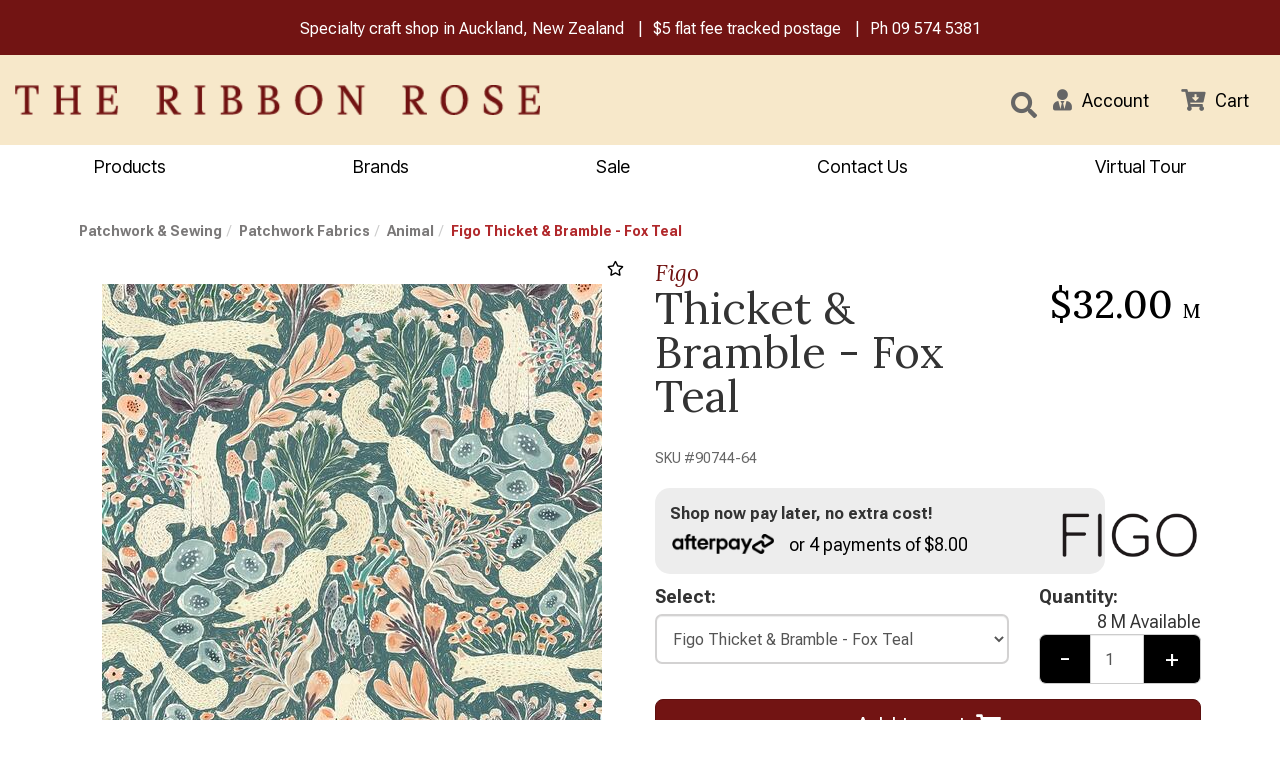

--- FILE ---
content_type: text/html; charset=utf-8
request_url: https://www.ribbonrose.co.nz/product/71544/figo-thicket-bramble-fox-teal
body_size: 88942
content:

<!DOCTYPE html>
<html lang="en">
<head>
    <meta http-equiv="Content-Type" content="text/html; charset=utf-8">
    <meta http-equiv="X-UA-Compatible" content="IE=edge,chrome=1">
    <meta name="viewport" content="width=device-width, initial-scale=1.0, maximum-scale=1.0, user-scalable=no">

    <meta name="google-site-verification" content="0M3mkKqCJ7pEE0L87ZqGz0FUq3YTRQdpIYebMmXOwwg" />


	<title>Figo Thicket &amp; Bramble - Fox Teal | The Ribbon Rose</title>
	<meta name="description" content="Buy Figo Thicket &amp; Bramble - Fox Teal online now at The Ribbon Rose" />
	
		<link rel="canonical" href="https://www.ribbonrose.co.nz/product/71544/figo-thicket-bramble-fox-teal" />


    
<link rel="icon" href="/content/images/favicons/favicon.ico" sizes="16x16" type="image/x-icon" />
<link rel="shortcut icon" href="/content/images/favicons/favicon.ico" type="image/x-icon">


	

<script type="text/javascript">
    var SiteSettingsJs = {
        IsMobile: false,
        IsDesktop: !false,
        EnableOlark: true,
        OlarkKey: '',
        CountryId: 1,
        CompanyName: 'The Ribbon Rose',
        CompanyShortName: 'The Ribbon Rose',
        PhoneNumber: '09 574 5381',
        EnableFacebookPixel: true,
        SignedIn: false,
        Currency: 'NZD',
        InfiniteScrollChunkSize: 25,
        InfiniteScrollChunksPerPage: 4,
        PaymentMethods: Object.freeze({ "Afterpay": 14, "PartPay": 15 }),
        TaxRate: 0.15,
        IsN2Customer: false,
        NoTax: false,
        CurrencySymbol: '$',
        TaxName: 'GST',
        B2bTypes: Object.freeze({ "remove": 3, "add": 2, "none": 1 }),
        EnableB2bIntegration: false,
        SelectedB2bType: 1,
        MinCmQuantity: 25,
        MinCmQuantitySpecial: 50,
        MinMetreQuantity: 0.25,
        ContentPath: 'https://firstsoftware.akl01-cos.planb-global.com/rib_72d08a1d-4a0e-419e-b172-f6f7a7ff3440'
    };

    if (SiteSettingsJs.IsMobile || false) {
        SiteSettingsJs.EnableOlark = false;
    }
</script>

	<link href="/css/site?v=JS7mzYlaKttJkggMWv604zGnR-kgJcIndy34lMCZduk1" rel="stylesheet"/>

	<link href="/css/checkout?v=SA-gU4oJAkcY3DyLH4nhMviAKJjhqU2-DAKl0SoGcd81" rel="stylesheet"/>



	<script>
        (function (i, s, o, g, r, a, m) {
            i['GoogleAnalyticsObject'] = r; i[r] = i[r] || function () {
                (i[r].q = i[r].q || []).push(arguments);
            }, i[r].l = 1 * new Date(); a = s.createElement(o),
            m = s.getElementsByTagName(o)[0]; a.async = 1; a.src = g; m.parentNode.insertBefore(a, m)
        })(window, document, 'script', '//www.google-analytics.com/analytics.js', 'ga');

        ga('create', 'UA-205400415-1', 'auto');
        ga('send', 'pageview');
	</script>


	<!-- Google Tag Manager -->
	<script>
	(function (w, d, s, l, i) {
			w[l] = w[l] || []; w[l].push({
				'gtm.start':
					new Date().getTime(), event: 'gtm.js'
			}); var f = d.getElementsByTagName(s)[0],
				j = d.createElement(s), dl = l != 'dataLayer' ? '&l=' + l : ''; j.async = true; j.src =
					'https://www.googletagmanager.com/gtm.js?id=' + i + dl; f.parentNode.insertBefore(j, f);
		})(window, document, 'script', 'dataLayer', 'GTM-WVD3Q7H');</script>
	<!-- End Google Tag Manager -->
	<!-- Global site tag (gtag.js) - Google Ads: 939598895 -->
	<script async src="https://www.googletagmanager.com/gtag/js?id=AW-939598895"></script>
	<script>window.dataLayer = window.dataLayer || []; function gtag() { dataLayer.push(arguments); } gtag('js', new Date()); gtag('config', 'AW-939598895');</script>


	<!-- Facebook Pixel Code -->
	<script>
        !function (f, b, e, v, n, t, s) {
            if (f.fbq) return; n = f.fbq = function () {
                n.callMethod ?
                n.callMethod.apply(n, arguments) : n.queue.push(arguments)
            }; if (!f._fbq) f._fbq = n;
            n.push = n; n.loaded = !0; n.version = '2.0'; n.queue = []; t = b.createElement(e); t.async = !0;
            t.src = v; s = b.getElementsByTagName(e)[0]; s.parentNode.insertBefore(t, s)
        }(window,
        document, 'script', 'https://connect.facebook.net/en_US/fbevents.js');

        if (window.SiteSettingsJs.EnableFacebookPixel) {
            fbq('init', '2522195911355657');
            fbq('track', "PageView");
        }
	</script>
	<noscript>
		<img height="1" width="1" style="display:none"
			 src="https://www.facebook.com/tr?id=2522195911355657&ev=PageView&noscript=1" />
	</noscript>
	<!-- End Facebook Pixel Code -->

	<!-- begin olark code -->
	<script type="text/javascript" async>
 ;(function(o,l,a,r,k,y){if(o.olark)return; r="script";y=l.createElement(r);r=l.getElementsByTagName(r)[0]; y.async=1;y.src="//"+a;r.parentNode.insertBefore(y,r); y=o.olark=function(){k.s.push(arguments);k.t.push(+new Date)}; y.extend=function(i,j){y("extend",i,j)}; y.identify=function(i){y("identify",k.i=i)}; y.configure=function(i,j){y("configure",i,j);k.c[i]=j}; k=y._={s:[],t:[+new Date],c:{},l:a}; })(window,document,"static.olark.com/jsclient/loader.js");
        /* custom configuration goes here (www.olark.com/documentation) */
            if (SiteSettingsJs.EnableOlark) {
                olark.identify('');
            }
	</script>
	<!-- end olark code -->



		<meta property="og:image" content="https://firstsoftware.akl01-cos.planb-global.com/rib_72d08a1d-4a0e-419e-b172-f6f7a7ff3440/images/products/large/90744-64_4q0vmjo2.iqe.jpg" />
	<meta property="og:type" content="product" />
	<meta property="og:title" content="Figo Thicket &amp; Bramble - Fox Teal | The Ribbon Rose" />
	<meta property="og:description" content="Buy Figo Thicket &amp; Bramble - Fox Teal online now at The Ribbon Rose" />
	<meta property="og:url" content="https://www.ribbonrose.co.nz/product/71544/figo-thicket-bramble-fox-teal" />

    <meta name="robots" content="index, follow">

	


<link rel="preconnect" href="https://fonts.googleapis.com">
<link rel="preconnect" href="https://fonts.gstatic.com" crossorigin>
<link href="https://fonts.googleapis.com/css2?family=Inter+Tight:ital@0;1&family=Lora:ital,wght@0,400..700;1,400..700&family=Roboto+Flex:opsz,wght@8..144,100..1000&family=Source+Serif+4:ital,opsz,wght@0,8..60,200..900;1,8..60,200..900&display=swap" rel="stylesheet">
	
</head>

<body>

    

        <!-- Google Tag Manager (noscript) -->
        <noscript>
            <iframe src="https://www.googletagmanager.com/ns.html?id=GTM-WVD3Q7H"
                    height="0" width="0" style="display:none;visibility:hidden"></iframe>
        </noscript>
        <!-- End Google Tag Manager (noscript) -->
    <div id="body">
        <div class="wrapper">

            <div id="MessageContainer">
                <ul class="list-unstyled">
                    <li>Specialty craft shop in Auckland, New Zealand</li>
                    <li><a href="/pages/shipping">$5 flat fee tracked postage</a></li>
                    <li>Ph <a href="tel:09 574 5381">09 574 5381</a></li>
                </ul>

            </div>

            <div class="site-headers">


                <header class="hidden-xs">
                    <div class="container-fluid">
                        <div class="row">
                            <div class="col-sm-5" id="logodiv">
                                <a title="The Ribbon Rose" href="/">
                                    <img class="img-responsive" alt="The Ribbon Rose" src="/content/images/logo.png" />
                                </a>
                            </div>
                            <div id="SearchContainer" class="col-sm-5 header-content">
                                <form id="search_form" method="post" action="/products/search">
                                    <div class="input-group">
                                        <input class="desktop-search-box form-control" type="text" id="search" name="searchterm" required placeholder="What are you looking for?" maxlength="140">

                                        <button class="btn btn-default search-button" type="submit" id="searchbtn">
                                            <i class="fas fa-search"></i>
                                        </button>

                                    </div>
                                </form>
                            </div>
                            <div id="IconContainer" class="col-sm-2 header-content">
                                <a href="#" class="link-item search">
                                    <i class="fas fa-search"></i>
                                </a>
                                    <a href="/account/sign-in" role="button" class="link-item user">
                                        <i class="fas fa-user-tie"></i>
                                        <div>Account</div>
                                    </a>


                                <a href="/checkout" class="link-item cart" @click.prevent="openCart">
                                    <span class="cart-count" v-bind:class="{ 'has-items': cartCountShadow > 0 }">{{ cartCountShadow }}</span>
                                    <span class="fas fa-cart-arrow-down"></span>
                                    <div>Cart</div>
                                </a>
                            </div>
                        </div>
                        <div id="small-search" class="row">
                            <div class="col-md-12">
                                <form id="search_form" method="post" action="/products/search">
                                    <div class="input-group pull-right">
                                        <input class="mid-search-box form-control" type="text" id="search" name="searchterm" required placeholder="What are you looking for?" maxlength="140">
                                        <span class="mid-search-button">
                                            <button class="btn btn-default" type="submit" id="searchbtn">
                                                <i class="fas fa-search"></i>
                                            </button>
                                        </span>
                                    </div>
                                </form>
                            </div>
                        </div>
                    </div>
                </header>


                <div class="navbar navbar-static-top visible-xs" id="topnavbar">
                    <div class="container-fluid">
                        <div class="navbar-header">

                            <button type="button" class="navbar-toggle toggle-nav" id="mainMenuBtn" role="button" aria-label="Toggle navigation">
                                <span class="fas fa-align-justify"></span>
                            </button>

                            <a title="The Ribbon Rose" href="/" class="mobile-logo">
                                <img class="img-responsive" alt="The Ribbon Rose" src="/content/images/logo.png" />
                            </a>

                            <button type="button" class="navbar-toggle" data-toggle="collapse" data-target="#SearchBar">
                                <span class="sr-only">Toggle Search</span>
                                <span class="fas fa-search"></span>
                            </button>

                            <a href="/checkout"
                               @click.prevent="openCart"
                               class="navbar-toggle" id="CartButton">
                                <span class="sr-only">Toggle Cart</span>
                                <span class="fas fa-shopping-cart"></span>
                                <div class="arrow-up"></div>
                            </a>
                        </div>

                        <div class="navbar-collapse collapse" id="SearchBar">
                            <form id="search_form" method="post" action="/products/search">
                                <div class="input-group">
                                    <input type="text" id="search" name="searchterm" class="form-control" required placeholder="What are you looking for?">
                                    <span class="input-group-btn">
                                        <button class="btn btn-default" type="submit" id="searchbtn"><i class="fas fa-search"></i></button>
                                    </span>
                                </div>
                            </form>
                        </div>
                    </div>
                </div>
                <cart-overlay :visible="visible"
                              :products="cart.products"
                              :order-total="cart.orderTotal"
                              :shipping="cart.shipping"
                              :promotion="cart.promotion"
                              :free-gifts="gifts"
                              :loading="fetchingCart"
                              @checkout="directToCheckout"
                              @add:gift="addGift"
                              @update:quantity="updateQuantity"
                              @remove:item="removeItem"
                              @update:visible="closeCart"></cart-overlay>
            </div>

            

<script type="text/javascript">
    var brandLinkListJs = [{"text":"1897 Schoolhouse Samplers","url":"/products/brand/591/1897-schoolhouse-samplers","displayOrder":0,"imagePath":"https://firstsoftware.akl01-cos.planb-global.com/rib_72d08a1d-4a0e-419e-b172-f6f7a7ff3440/images/brands/2024-q4/image11_2ydcth4g.hl5.png","categoryId":591,"subLinks":[],"isActive":false},{"text":"28 Lilac Lane","url":"/products/brand/397/28-lilac-lane","displayOrder":0,"imagePath":"https://firstsoftware.akl01-cos.planb-global.com/rib_72d08a1d-4a0e-419e-b172-f6f7a7ff3440/images/brands/2020-q4/28lilac_rt3zajgm.uji.png","categoryId":397,"subLinks":[],"isActive":false},{"text":"3M","url":"/products/brand/131/3m","displayOrder":0,"imagePath":"https://firstsoftware.akl01-cos.planb-global.com/rib_72d08a1d-4a0e-419e-b172-f6f7a7ff3440/images/brands/2020-q4/3m-brand-strategy_sdk4lsj4.co2.png","categoryId":131,"subLinks":[],"isActive":false},{"text":"49 and Market","url":"/products/brand/744/49-and-market","displayOrder":0,"imagePath":"https://firstsoftware.akl01-cos.planb-global.com/rib_72d08a1d-4a0e-419e-b172-f6f7a7ff3440/images/brands/2024-q4/49-and-market-logo_njbnck0k.05e.png","categoryId":744,"subLinks":[],"isActive":false},{"text":"Abrams","url":"/products/brand/630/abrams","displayOrder":0,"imagePath":"https://firstsoftware.akl01-cos.planb-global.com/rib_72d08a1d-4a0e-419e-b172-f6f7a7ff3440/images/brands/2021-q4/abramslogo900px_tznf4h0x.guv.jpg","categoryId":630,"subLinks":[],"isActive":false},{"text":"Abstract","url":"/products/brand/738/abstract","displayOrder":50,"imagePath":"https://firstsoftware.akl01-cos.planb-global.com/rib_72d08a1d-4a0e-419e-b172-f6f7a7ff3440/images/brands/2024-q4/ace27d40ab2939104f44_lxkgop15.4dw.png","categoryId":738,"subLinks":[],"isActive":false},{"text":"Ackfeld","url":"/products/brand/400/ackfeld","displayOrder":0,"imagePath":"https://firstsoftware.akl01-cos.planb-global.com/rib_72d08a1d-4a0e-419e-b172-f6f7a7ff3440/images/brands/2020-q4/ackfeld_zpoljizx.ruo.jpg","categoryId":400,"subLinks":[],"isActive":false},{"text":"Addi","url":"/products/brand/185/addi","displayOrder":50,"imagePath":"https://firstsoftware.akl01-cos.planb-global.com/rib_72d08a1d-4a0e-419e-b172-f6f7a7ff3440/images/brands/2020-q4/addilogo_gvvqabld.sso.png","categoryId":185,"subLinks":[],"isActive":false},{"text":"Akua","url":"/products/brand/780/akua","displayOrder":0,"imagePath":"https://firstsoftware.akl01-cos.planb-global.com/rib_72d08a1d-4a0e-419e-b172-f6f7a7ff3440/images/brands/2024-q1/akualogo_pi1oh4ig.z0a.jpg","categoryId":780,"subLinks":[],"isActive":false},{"text":"Aleene's","url":"/products/brand/272/aleenes","displayOrder":0,"imagePath":"https://firstsoftware.akl01-cos.planb-global.com/rib_72d08a1d-4a0e-419e-b172-f6f7a7ff3440/images/brands/2020-q4/logo-aleenes_tiuj0eup.tdm.png","categoryId":272,"subLinks":[],"isActive":false},{"text":"All Through the Night","url":"/products/brand/725/all-through-the-night","displayOrder":0,"imagePath":"https://firstsoftware.akl01-cos.planb-global.com/rib_72d08a1d-4a0e-419e-b172-f6f7a7ff3440/images/brands/2023-q2/allthroughthenightlo_gtfec1dn.5qb.png","categoryId":725,"subLinks":[],"isActive":false},{"text":"Alpaca Yarns","url":"/products/brand/80/alpaca-yarns","displayOrder":0,"imagePath":"https://firstsoftware.akl01-cos.planb-global.com/rib_72d08a1d-4a0e-419e-b172-f6f7a7ff3440/images/brands/2020-q4/logo_xmzcwtks.qxi.png","categoryId":80,"subLinks":[],"isActive":false},{"text":"Amaryllis Artworks","url":"/products/brand/331/amaryllis-artworks","displayOrder":0,"imagePath":"https://firstsoftware.akl01-cos.planb-global.com/rib_72d08a1d-4a0e-419e-b172-f6f7a7ff3440/images/brands/2020-q4/aa_3mq14slp.frf.png","categoryId":331,"subLinks":[],"isActive":false},{"text":"American Crafts","url":"/products/brand/409/american-crafts","displayOrder":0,"imagePath":"https://firstsoftware.akl01-cos.planb-global.com/rib_72d08a1d-4a0e-419e-b172-f6f7a7ff3440/images/brands/2020-q4/ac-logo-_2gdayn0s.lga.png","categoryId":409,"subLinks":[],"isActive":false},{"text":"Anchor","url":"/products/brand/2/anchor","displayOrder":50,"imagePath":"https://firstsoftware.akl01-cos.planb-global.com/rib_72d08a1d-4a0e-419e-b172-f6f7a7ff3440/images/brands/2020-q4/anchor_4e1t5wke.wnx.png","categoryId":2,"subLinks":[],"isActive":false},{"text":"Andover Fabric","url":"/products/brand/226/andover-fabric","displayOrder":0,"imagePath":"https://firstsoftware.akl01-cos.planb-global.com/rib_72d08a1d-4a0e-419e-b172-f6f7a7ff3440/images/brands/2020-q4/andover_5kg1v0of.xyi.png","categoryId":226,"subLinks":[],"isActive":false},{"text":"Angela Walters","url":"/products/brand/433/angela-walters","displayOrder":0,"categoryId":433,"subLinks":[],"isActive":false},{"text":"Anna Griffin","url":"/products/brand/229/anna-griffin","displayOrder":0,"imagePath":"https://firstsoftware.akl01-cos.planb-global.com/rib_72d08a1d-4a0e-419e-b172-f6f7a7ff3440/images/brands/2020-q4/anna-griffin_l0i4kout.jlj.png","categoryId":229,"subLinks":[],"isActive":false},{"text":"Annie's Books","url":"/products/brand/101/annies-books","displayOrder":0,"imagePath":"https://firstsoftware.akl01-cos.planb-global.com/rib_72d08a1d-4a0e-419e-b172-f6f7a7ff3440/images/brands/2020-q4/annies_lqorpr5d.glu.png","categoryId":101,"subLinks":[],"isActive":false},{"text":"Appletons","url":"/products/brand/504/appletons","displayOrder":0,"imagePath":"https://firstsoftware.akl01-cos.planb-global.com/rib_72d08a1d-4a0e-419e-b172-f6f7a7ff3440/images/brands/2026-q1/appletons-logo-1-4x1_2ev5zury.g0e.png","categoryId":504,"subLinks":[],"isActive":false},{"text":"Arches","url":"/products/brand/727/arches","displayOrder":0,"imagePath":"https://firstsoftware.akl01-cos.planb-global.com/rib_72d08a1d-4a0e-419e-b172-f6f7a7ff3440/images/brands/2023-q2/arches-papers-logo-v_xa3koah5.rqc.png","categoryId":727,"subLinks":[],"isActive":false},{"text":"Arnhem","url":"/products/brand/784/arnhem","displayOrder":0,"imagePath":"https://firstsoftware.akl01-cos.planb-global.com/rib_72d08a1d-4a0e-419e-b172-f6f7a7ff3440/images/brands/2024-q4/arnhemlogo_avfz0kqz.chn.png","categoryId":784,"subLinks":[],"isActive":false},{"text":"Arrow Sewing","url":"/products/brand/845/arrow-sewing","displayOrder":0,"imagePath":"https://firstsoftware.akl01-cos.planb-global.com/rib_72d08a1d-4a0e-419e-b172-f6f7a7ff3440/images/brands/2025-q4/arrow_dfljmzz5.bge.webp","categoryId":845,"subLinks":[],"isActive":false},{"text":"Art Advantage","url":"/products/brand/706/art-advantage","displayOrder":0,"imagePath":"https://firstsoftware.akl01-cos.planb-global.com/rib_72d08a1d-4a0e-419e-b172-f6f7a7ff3440/images/brands/2023-q2/237969788_dpnmqrrg.1uz.jpeg","categoryId":706,"subLinks":[],"isActive":false},{"text":"Art by JLM","url":"/products/brand/843/art-by-jlm","displayOrder":0,"categoryId":843,"subLinks":[],"isActive":false},{"text":"Art Institute","url":"/products/brand/373/art-institute","displayOrder":0,"imagePath":"https://firstsoftware.akl01-cos.planb-global.com/rib_72d08a1d-4a0e-419e-b172-f6f7a7ff3440/images/brands/2020-q4/artglitter_vsmdolkx.iyd.png","categoryId":373,"subLinks":[],"isActive":false},{"text":"ArtBin","url":"/products/brand/314/artbin","displayOrder":0,"imagePath":"https://firstsoftware.akl01-cos.planb-global.com/rib_72d08a1d-4a0e-419e-b172-f6f7a7ff3440/images/brands/2020-q4/artbin-logo_btl345ki.srh.png","categoryId":314,"subLinks":[],"isActive":false},{"text":"ARTEC","url":"/products/brand/795/artec","displayOrder":0,"categoryId":795,"subLinks":[],"isActive":false},{"text":"Artenia","url":"/products/brand/792/artenia","displayOrder":0,"categoryId":792,"subLinks":[],"isActive":false},{"text":"Ashford","url":"/products/brand/139/ashford","displayOrder":50,"imagePath":"https://firstsoftware.akl01-cos.planb-global.com/rib_72d08a1d-4a0e-419e-b172-f6f7a7ff3440/images/brands/2020-q4/ashford_sihyt2io.zcr.png","categoryId":139,"subLinks":[],"isActive":false},{"text":"Assorted Cross Stitch Charts","url":"/products/brand/5/assorted-cross-stitch-charts","displayOrder":0,"categoryId":5,"subLinks":[],"isActive":false},{"text":"ATELIER","url":"/products/brand/717/atelier","displayOrder":0,"imagePath":"https://firstsoftware.akl01-cos.planb-global.com/rib_72d08a1d-4a0e-419e-b172-f6f7a7ff3440/images/brands/2023-q2/atelierlogo_px4ocpzl.dsc.png","categoryId":717,"subLinks":[],"isActive":false},{"text":"Au Ver a Soie","url":"/products/brand/503/au-ver-a-soie","displayOrder":0,"imagePath":"https://firstsoftware.akl01-cos.planb-global.com/rib_72d08a1d-4a0e-419e-b172-f6f7a7ff3440/images/brands/2020-q4/auverasoie_0qenczyl.kwi.png","categoryId":503,"subLinks":[],"isActive":false},{"text":"Aurifil","url":"/products/brand/388/aurifil","displayOrder":50,"imagePath":"https://firstsoftware.akl01-cos.planb-global.com/rib_72d08a1d-4a0e-419e-b172-f6f7a7ff3440/images/brands/2020-q4/aurifillogo3-website_1seudufo.3ib.png","categoryId":388,"subLinks":[],"isActive":false},{"text":"Baldwins","url":"/products/brand/781/baldwins","displayOrder":0,"imagePath":"https://firstsoftware.akl01-cos.planb-global.com/rib_72d08a1d-4a0e-419e-b172-f6f7a7ff3440/images/brands/2024-q4/f0901a949d9432f67b46_l0nsp4ew.f43.png","categoryId":781,"subLinks":[],"isActive":false},{"text":"Bateman Books","url":"/products/brand/554/bateman-books","displayOrder":0,"imagePath":"https://firstsoftware.akl01-cos.planb-global.com/rib_72d08a1d-4a0e-419e-b172-f6f7a7ff3440/images/brands/2021-q2/batemanbookslogo_mikiolv1.rqt.jpg","categoryId":554,"subLinks":[],"isActive":false},{"text":"Batsford","url":"/products/brand/620/batsford","displayOrder":0,"categoryId":620,"subLinks":[],"isActive":false},{"text":"Bazzill","url":"/products/brand/320/bazzill","displayOrder":0,"categoryId":320,"subLinks":[],"isActive":false},{"text":"Beadalon","url":"/products/brand/769/beadalon","displayOrder":0,"imagePath":"https://firstsoftware.akl01-cos.planb-global.com/rib_72d08a1d-4a0e-419e-b172-f6f7a7ff3440/images/brands/2023-q4/beadalon-logo_lh15xglk.xjp.jpg","categoryId":769,"subLinks":[],"isActive":false},{"text":"Benartex","url":"/products/brand/232/benartex","displayOrder":0,"imagePath":"https://firstsoftware.akl01-cos.planb-global.com/rib_72d08a1d-4a0e-419e-b172-f6f7a7ff3440/images/brands/2020-q4/benartex_jzj5s1rz.rrl.png","categoryId":232,"subLinks":[],"isActive":false},{"text":"Bent Creek","url":"/products/brand/583/bent-creek","displayOrder":0,"imagePath":"https://firstsoftware.akl01-cos.planb-global.com/rib_72d08a1d-4a0e-419e-b172-f6f7a7ff3440/images/brands/2024-q4/bclogo_yyv5ijrz.zwp.png","categoryId":583,"subLinks":[],"isActive":false},{"text":"Benzie Design","url":"/products/brand/838/benzie-design","displayOrder":0,"categoryId":838,"subLinks":[],"isActive":false},{"text":"Bernette","url":"/products/brand/387/bernette","displayOrder":0,"imagePath":"https://firstsoftware.akl01-cos.planb-global.com/rib_72d08a1d-4a0e-419e-b172-f6f7a7ff3440/images/brands/2020-q4/bernettelogo_0kyrolg1.5r0.png","categoryId":387,"subLinks":[],"isActive":false},{"text":"Bernina","url":"/products/brand/166/bernina","displayOrder":2,"imagePath":"https://firstsoftware.akl01-cos.planb-global.com/rib_72d08a1d-4a0e-419e-b172-f6f7a7ff3440/images/brands/2020-q4/unnamed_ttqn4ost.5l5.png","categoryId":166,"subLinks":[],"isActive":false},{"text":"Beth Russell","url":"/products/brand/361/beth-russell","displayOrder":0,"imagePath":"https://firstsoftware.akl01-cos.planb-global.com/rib_72d08a1d-4a0e-419e-b172-f6f7a7ff3440/images/brands/2020-q4/bethrussell_np523ntw.vnl.png","categoryId":361,"subLinks":[],"isActive":false},{"text":"Birch Press","url":"/products/brand/100/birch-press","displayOrder":0,"imagePath":"https://firstsoftware.akl01-cos.planb-global.com/rib_72d08a1d-4a0e-419e-b172-f6f7a7ff3440/images/brands/2020-q4/birchpress_fryfig50.unf.png","categoryId":100,"subLinks":[],"isActive":false},{"text":"Blackbird Designs","url":"/products/brand/153/blackbird-designs","displayOrder":0,"categoryId":153,"subLinks":[],"isActive":false},{"text":"Blackwing","url":"/products/brand/759/blackwing","displayOrder":0,"imagePath":"https://firstsoftware.akl01-cos.planb-global.com/rib_72d08a1d-4a0e-419e-b172-f6f7a7ff3440/images/brands/2023-q3/blackwing-logo_bf0pcvj2.24l.png","categoryId":759,"subLinks":[],"isActive":false},{"text":"Blank Quilting","url":"/products/brand/227/blank-quilting","displayOrder":0,"imagePath":"https://firstsoftware.akl01-cos.planb-global.com/rib_72d08a1d-4a0e-419e-b172-f6f7a7ff3440/images/brands/2020-q4/blank_z34fp20c.nro.png","categoryId":227,"subLinks":[],"isActive":false},{"text":"Blue Hill","url":"/products/brand/238/blue-hill","displayOrder":0,"categoryId":238,"subLinks":[],"isActive":false},{"text":"Blue Sky Fibers","url":"/products/brand/806/blue-sky-fibers","displayOrder":0,"imagePath":"https://firstsoftware.akl01-cos.planb-global.com/rib_72d08a1d-4a0e-419e-b172-f6f7a7ff3440/images/brands/2024-q2/bluesky-logo-home_2wl20vga.m5e.png","categoryId":806,"subLinks":[],"isActive":false},{"text":"Blumenthal Crafts","url":"/products/brand/118/blumenthal-crafts","displayOrder":0,"imagePath":"https://firstsoftware.akl01-cos.planb-global.com/rib_72d08a1d-4a0e-419e-b172-f6f7a7ff3440/images/brands/2024-q4/81xfb7zzxhl_4dwbvsqz.j3g.png","categoryId":118,"subLinks":[],"isActive":false},{"text":"Blundell Harling","url":"/products/brand/691/blundell-harling","displayOrder":0,"imagePath":"https://firstsoftware.akl01-cos.planb-global.com/rib_72d08a1d-4a0e-419e-b172-f6f7a7ff3440/images/brands/2023-q2/blundellharlinglogo_tw24c5r2.gib.png","categoryId":691,"subLinks":[],"isActive":false},{"text":"Bob Ross","url":"/products/brand/683/bob-ross","displayOrder":0,"imagePath":"https://firstsoftware.akl01-cos.planb-global.com/rib_72d08a1d-4a0e-419e-b172-f6f7a7ff3440/images/brands/2023-q1/bob-ross-oaklogo-jum_ljwzlfix.1tv.jpg","categoryId":683,"subLinks":[],"isActive":false},{"text":"Bohin","url":"/products/brand/137/bohin","displayOrder":0,"imagePath":"https://firstsoftware.akl01-cos.planb-global.com/rib_72d08a1d-4a0e-419e-b172-f6f7a7ff3440/images/brands/2020-q4/bohin_px2ozakx.wsr.png","categoryId":137,"subLinks":[],"isActive":false},{"text":"Bosal","url":"/products/brand/396/bosal","displayOrder":0,"imagePath":"https://firstsoftware.akl01-cos.planb-global.com/rib_72d08a1d-4a0e-419e-b172-f6f7a7ff3440/images/brands/2020-q4/bosal_duqao0cn.tsb.png","categoryId":396,"subLinks":[],"isActive":false},{"text":"Bostik","url":"/products/brand/825/bostik","displayOrder":0,"categoryId":825,"subLinks":[],"isActive":false},{"text":"Botanical Homeware","url":"/products/brand/809/botanical-homeware","displayOrder":0,"imagePath":"https://firstsoftware.akl01-cos.planb-global.com/rib_72d08a1d-4a0e-419e-b172-f6f7a7ff3440/images/brands/2024-q3/botanichomeware-350_nucxcbiy.d4l.png","categoryId":809,"subLinks":[],"isActive":false},{"text":"Bothy Threads","url":"/products/brand/37/bothy-threads","displayOrder":50,"imagePath":"https://firstsoftware.akl01-cos.planb-global.com/rib_72d08a1d-4a0e-419e-b172-f6f7a7ff3440/images/brands/2020-q4/bothythreads_dlta5j4q.03f.png","categoryId":37,"subLinks":[],"isActive":false},{"text":"Boyle","url":"/products/brand/707/boyle","displayOrder":0,"imagePath":"https://firstsoftware.akl01-cos.planb-global.com/rib_72d08a1d-4a0e-419e-b172-f6f7a7ff3440/images/brands/2023-q2/logo-140_pd30wwb2.dfc.png","categoryId":707,"subLinks":[],"isActive":false},{"text":"Breckling Press","url":"/products/brand/605/breckling-press","displayOrder":0,"categoryId":605,"subLinks":[],"isActive":false},{"text":"Broadway Yarns","url":"/products/brand/42/broadway-yarns","displayOrder":9,"imagePath":"https://firstsoftware.akl01-cos.planb-global.com/rib_72d08a1d-4a0e-419e-b172-f6f7a7ff3440/images/brands/2020-q4/broadwaylogo_ssesxm0s.50w.jpg","categoryId":42,"subLinks":[],"isActive":false},{"text":"Brother","url":"/products/brand/111/brother","displayOrder":0,"imagePath":"https://firstsoftware.akl01-cos.planb-global.com/rib_72d08a1d-4a0e-419e-b172-f6f7a7ff3440/images/brands/2020-q4/brother_1czxie5v.yxk.png","categoryId":111,"subLinks":[],"isActive":false},{"text":"Bucilla","url":"/products/brand/7/bucilla","displayOrder":0,"imagePath":"https://firstsoftware.akl01-cos.planb-global.com/rib_72d08a1d-4a0e-419e-b172-f6f7a7ff3440/images/brands/2020-q4/bucilla_iojqufdz.cbv.png","categoryId":7,"subLinks":[],"isActive":false},{"text":"Built Quilt","url":"/products/brand/841/built-quilt","displayOrder":0,"imagePath":"https://firstsoftware.akl01-cos.planb-global.com/rib_72d08a1d-4a0e-419e-b172-f6f7a7ff3440/images/brands/2025-q3/image-2025-09-11t153_q5i1fm44.c2o.png","categoryId":841,"subLinks":[],"isActive":false},{"text":"Burda","url":"/products/brand/688/burda","displayOrder":0,"imagePath":"https://firstsoftware.akl01-cos.planb-global.com/rib_72d08a1d-4a0e-419e-b172-f6f7a7ff3440/images/brands/2024-q4/burda-magazine9852lo_gziyh2iu.1px.png","categoryId":688,"subLinks":[],"isActive":false},{"text":"Burnt Hill","url":"/products/brand/686/burnt-hill","displayOrder":0,"imagePath":"https://firstsoftware.akl01-cos.planb-global.com/rib_72d08a1d-4a0e-419e-b172-f6f7a7ff3440/images/brands/2023-q1/burnthilllogo1000x_d50lgb3n.41o.png","categoryId":686,"subLinks":[],"isActive":false},{"text":"Butterick","url":"/products/brand/684/butterick","displayOrder":0,"imagePath":"https://firstsoftware.akl01-cos.planb-global.com/rib_72d08a1d-4a0e-419e-b172-f6f7a7ff3440/images/brands/2024-q4/cilogobutterick_hhvubmx5.ej3.png","categoryId":684,"subLinks":[],"isActive":false},{"text":"ByAnnie","url":"/products/brand/74/byannie","displayOrder":50,"imagePath":"https://firstsoftware.akl01-cos.planb-global.com/rib_72d08a1d-4a0e-419e-b172-f6f7a7ff3440/images/brands/2020-q4/byannielogo_stpau4uv.4ca.png","categoryId":74,"subLinks":[],"isActive":false},{"text":"Byron","url":"/products/brand/737/byron","displayOrder":0,"imagePath":"https://firstsoftware.akl01-cos.planb-global.com/rib_72d08a1d-4a0e-419e-b172-f6f7a7ff3440/images/brands/2024-q4/untitleddesign-2024-_ouln2yam.txb.png","categoryId":737,"subLinks":[],"isActive":false},{"text":"C&T Publishing","url":"/products/brand/204/ct-publishing","displayOrder":0,"imagePath":"https://firstsoftware.akl01-cos.planb-global.com/rib_72d08a1d-4a0e-419e-b172-f6f7a7ff3440/images/brands/2020-q4/ctp_5akvq4oo.gau.png","categoryId":204,"subLinks":[],"isActive":false},{"text":"Calico Carriage Quilt Designs","url":"/products/brand/540/calico-carriage-quilt-designs","displayOrder":0,"categoryId":540,"subLinks":[],"isActive":false},{"text":"Camelot","url":"/products/brand/243/camelot","displayOrder":0,"imagePath":"https://firstsoftware.akl01-cos.planb-global.com/rib_72d08a1d-4a0e-419e-b172-f6f7a7ff3440/images/brands/2020-q4/camelot_caxgtxdb.cee.png","categoryId":243,"subLinks":[],"isActive":false},{"text":"Cameron-James Designs","url":"/products/brand/357/cameron-james-designs","displayOrder":0,"imagePath":"https://firstsoftware.akl01-cos.planb-global.com/rib_72d08a1d-4a0e-419e-b172-f6f7a7ff3440/images/brands/2024-q4/screenshot2024-10-15_omndtqhx.kqu.png","categoryId":357,"subLinks":[],"isActive":false},{"text":"Cannarella","url":"/products/brand/604/cannarella","displayOrder":0,"categoryId":604,"subLinks":[],"isActive":false},{"text":"Carabelle","url":"/products/brand/75/carabelle","displayOrder":0,"imagePath":"https://firstsoftware.akl01-cos.planb-global.com/rib_72d08a1d-4a0e-419e-b172-f6f7a7ff3440/images/brands/2020-q4/carabelle_dgx0jdv1.ajn.gif","categoryId":75,"subLinks":[],"isActive":false},{"text":"Caran d'Ache","url":"/products/brand/823/caran-dache","displayOrder":0,"imagePath":"https://firstsoftware.akl01-cos.planb-global.com/rib_72d08a1d-4a0e-419e-b172-f6f7a7ff3440/images/brands/2025-q1/carandachelogo_5kspnaqc.jiu.png","categoryId":823,"subLinks":[],"isActive":false},{"text":"Carl","url":"/products/brand/127/carl","displayOrder":0,"imagePath":"https://firstsoftware.akl01-cos.planb-global.com/rib_72d08a1d-4a0e-419e-b172-f6f7a7ff3440/images/brands/2020-q4/carl_hgmrf0vt.cml.jpg","categoryId":127,"subLinks":[],"isActive":false},{"text":"Carolyn Manning Designs","url":"/products/brand/589/carolyn-manning-designs","displayOrder":0,"imagePath":"https://firstsoftware.akl01-cos.planb-global.com/rib_72d08a1d-4a0e-419e-b172-f6f7a7ff3440/images/brands/2024-q4/cmdesigns_210lq1tf.ubo.png","categoryId":589,"subLinks":[],"isActive":false},{"text":"Caron","url":"/products/brand/509/caron","displayOrder":0,"imagePath":"https://firstsoftware.akl01-cos.planb-global.com/rib_72d08a1d-4a0e-419e-b172-f6f7a7ff3440/images/brands/2024-q4/carson-optical-vecto_wmfianbw.1z1.png","categoryId":509,"subLinks":[],"isActive":false},{"text":"Caron Wonderart","url":"/products/brand/48/caron-wonderart","displayOrder":0,"imagePath":"https://firstsoftware.akl01-cos.planb-global.com/rib_72d08a1d-4a0e-419e-b172-f6f7a7ff3440/images/brands/2020-q4/caronwonderart_e32bdlcn.a5c.png","categoryId":48,"subLinks":[],"isActive":false},{"text":"Carriage House Samplings","url":"/products/brand/590/carriage-house-samplings","displayOrder":0,"imagePath":"https://firstsoftware.akl01-cos.planb-global.com/rib_72d08a1d-4a0e-419e-b172-f6f7a7ff3440/images/brands/2024-q4/untitled12_dwb2iznr.yoe.png","categoryId":590,"subLinks":[],"isActive":false},{"text":"Carson","url":"/products/brand/389/carson","displayOrder":0,"imagePath":"https://firstsoftware.akl01-cos.planb-global.com/rib_72d08a1d-4a0e-419e-b172-f6f7a7ff3440/images/brands/2024-q4/carson-optical-vecto_wmfianbw.1z1.png","categoryId":389,"subLinks":[],"isActive":false},{"text":"CFK","url":"/products/brand/680/cfk","displayOrder":50,"imagePath":"https://firstsoftware.akl01-cos.planb-global.com/rib_72d08a1d-4a0e-419e-b172-f6f7a7ff3440/images/brands/2023-q1/66b4a4067239a86cc402_wolwahnr.2qr.jpg","categoryId":680,"subLinks":[],"isActive":false},{"text":"Chameleon","url":"/products/brand/514/chameleon","displayOrder":0,"imagePath":"https://firstsoftware.akl01-cos.planb-global.com/rib_72d08a1d-4a0e-419e-b172-f6f7a7ff3440/images/brands/2020-q4/chameleon_j4ymb3qe.jwk.jpg","categoryId":514,"subLinks":[],"isActive":false},{"text":"Charles Craft","url":"/products/brand/286/charles-craft","displayOrder":0,"imagePath":"https://firstsoftware.akl01-cos.planb-global.com/rib_72d08a1d-4a0e-419e-b172-f6f7a7ff3440/images/brands/2020-q4/charlescraftlogo_231lbkzc.ecx.jpg","categoryId":286,"subLinks":[],"isActive":false},{"text":"Charvin","url":"/products/brand/710/charvin","displayOrder":0,"imagePath":"https://firstsoftware.akl01-cos.planb-global.com/rib_72d08a1d-4a0e-419e-b172-f6f7a7ff3440/images/brands/2023-q2/charvin-art-logo-162_5nls4j3u.5sn.jpg","categoryId":710,"subLinks":[],"isActive":false},{"text":"Checker","url":"/products/brand/597/checker","displayOrder":0,"categoryId":597,"subLinks":[],"isActive":false},{"text":"Cheery Lynn","url":"/products/brand/70/cheery-lynn","displayOrder":0,"imagePath":"https://firstsoftware.akl01-cos.planb-global.com/rib_72d08a1d-4a0e-419e-b172-f6f7a7ff3440/images/brands/2024-q4/untitleddesign-2024-_2glvsspz.2pu.png","categoryId":70,"subLinks":[],"isActive":false},{"text":"Chenille-It","url":"/products/brand/550/chenille-it","displayOrder":0,"imagePath":"https://firstsoftware.akl01-cos.planb-global.com/rib_72d08a1d-4a0e-419e-b172-f6f7a7ff3440/images/brands/2024-q4/chenilleitlogo_4w1kgpws.bb0.png","categoryId":550,"subLinks":[],"isActive":false},{"text":"Cherry Parker","url":"/products/brand/9/cherry-parker","displayOrder":0,"categoryId":9,"subLinks":[],"isActive":false},{"text":"Cheryl Ann's","url":"/products/brand/638/cheryl-anns","displayOrder":0,"categoryId":638,"subLinks":[],"isActive":false},{"text":"ChiaGoo","url":"/products/brand/303/chiagoo","displayOrder":0,"imagePath":"https://firstsoftware.akl01-cos.planb-global.com/rib_72d08a1d-4a0e-419e-b172-f6f7a7ff3440/images/brands/2020-q4/chiagoo_2dd0aj3r.cgp.png","categoryId":303,"subLinks":[],"isActive":false},{"text":"Chickadee Hollow","url":"/products/brand/151/chickadee-hollow","displayOrder":0,"imagePath":"https://firstsoftware.akl01-cos.planb-global.com/rib_72d08a1d-4a0e-419e-b172-f6f7a7ff3440/images/brands/2024-q4/chickadeeheader_xhnxxrbd.2re.png","categoryId":151,"subLinks":[],"isActive":false},{"text":"Chronicle Books","url":"/products/brand/594/chronicle-books","displayOrder":0,"categoryId":594,"subLinks":[],"isActive":false},{"text":"Cico Books","url":"/products/brand/492/cico-books","displayOrder":0,"imagePath":"https://firstsoftware.akl01-cos.planb-global.com/rib_72d08a1d-4a0e-419e-b172-f6f7a7ff3440/images/brands/2024-q4/image5_dbdbcj2x.fa4.png","categoryId":492,"subLinks":[],"isActive":false},{"text":"Circulo","url":"/products/brand/682/circulo","displayOrder":7,"imagePath":"https://firstsoftware.akl01-cos.planb-global.com/rib_72d08a1d-4a0e-419e-b172-f6f7a7ff3440/images/brands/2023-q1/circulologo_042ywqwp.vyg.png","categoryId":682,"subLinks":[],"isActive":false},{"text":"Classic Colourworks","url":"/products/brand/510/classic-colourworks","displayOrder":0,"imagePath":"https://firstsoftware.akl01-cos.planb-global.com/rib_72d08a1d-4a0e-419e-b172-f6f7a7ff3440/images/brands/2020-q4/cc_4eljsimz.o2m.jpg","categoryId":510,"subLinks":[],"isActive":false},{"text":"Clothworks","url":"/products/brand/244/clothworks","displayOrder":0,"imagePath":"https://firstsoftware.akl01-cos.planb-global.com/rib_72d08a1d-4a0e-419e-b172-f6f7a7ff3440/images/brands/2024-q4/image9_nruffiwh.blx.png","categoryId":244,"subLinks":[],"isActive":false},{"text":"Clover","url":"/products/brand/53/clover","displayOrder":0,"imagePath":"https://firstsoftware.akl01-cos.planb-global.com/rib_72d08a1d-4a0e-419e-b172-f6f7a7ff3440/images/brands/2020-q4/clover_zsj23jxc.1vw.jpg","categoryId":53,"subLinks":[],"isActive":false},{"text":"CM Designs","url":"/products/brand/354/cm-designs","displayOrder":0,"imagePath":"https://firstsoftware.akl01-cos.planb-global.com/rib_72d08a1d-4a0e-419e-b172-f6f7a7ff3440/images/brands/2024-q4/logorgb_xhhb2qro.nbo.png","categoryId":354,"subLinks":[],"isActive":false},{"text":"Collection D'Art","url":"/products/brand/10/collection-dart","displayOrder":0,"imagePath":"https://firstsoftware.akl01-cos.planb-global.com/rib_72d08a1d-4a0e-419e-b172-f6f7a7ff3440/images/brands/2020-q4/cda_d2bn1afw.kz4.png","categoryId":10,"subLinks":[],"isActive":false},{"text":"Collins & Brown","url":"/products/brand/601/collins-brown","displayOrder":0,"categoryId":601,"subLinks":[],"isActive":false},{"text":"Colonial","url":"/products/brand/283/colonial","displayOrder":0,"imagePath":"https://firstsoftware.akl01-cos.planb-global.com/rib_72d08a1d-4a0e-419e-b172-f6f7a7ff3440/images/brands/2020-q4/colonial_pn2nwvbo.41b.png","categoryId":283,"subLinks":[],"isActive":false},{"text":"Colourstreams","url":"/products/brand/508/colourstreams","displayOrder":0,"imagePath":"https://firstsoftware.akl01-cos.planb-global.com/rib_72d08a1d-4a0e-419e-b172-f6f7a7ff3440/images/brands/2020-q4/colourstreams_4ynbv05n.xsy.png","categoryId":508,"subLinks":[],"isActive":false},{"text":"Cooperative Press","url":"/products/brand/495/cooperative-press","displayOrder":0,"categoryId":495,"subLinks":[],"isActive":false},{"text":"Copic","url":"/products/brand/69/copic","displayOrder":50,"imagePath":"https://firstsoftware.akl01-cos.planb-global.com/rib_72d08a1d-4a0e-419e-b172-f6f7a7ff3440/images/brands/2020-q4/copic_b4lrgdln.0p3.png","categoryId":69,"subLinks":[],"isActive":false},{"text":"Cottage Cutz","url":"/products/brand/60/cottage-cutz","displayOrder":0,"imagePath":"https://firstsoftware.akl01-cos.planb-global.com/rib_72d08a1d-4a0e-419e-b172-f6f7a7ff3440/images/brands/2020-q4/cottagecutz_rqk3lp2z.hr5.jpg","categoryId":60,"subLinks":[],"isActive":false},{"text":"Cottage Garden","url":"/products/brand/502/cottage-garden","displayOrder":0,"imagePath":"https://firstsoftware.akl01-cos.planb-global.com/rib_72d08a1d-4a0e-419e-b172-f6f7a7ff3440/images/brands/2020-q4/cgt_lw3q5nc2.ybw.jpg","categoryId":502,"subLinks":[],"isActive":false},{"text":"Cottage Garden Samplings","url":"/products/brand/647/cottage-garden-samplings","displayOrder":0,"imagePath":"https://firstsoftware.akl01-cos.planb-global.com/rib_72d08a1d-4a0e-419e-b172-f6f7a7ff3440/images/brands/2024-q4/image4_qnv1kx44.sau.png","categoryId":647,"subLinks":[],"isActive":false},{"text":"Cotton & Steel","url":"/products/brand/819/cotton-steel","displayOrder":0,"imagePath":"https://firstsoftware.akl01-cos.planb-global.com/rib_72d08a1d-4a0e-419e-b172-f6f7a7ff3440/images/brands/2024-q4/csstorelogo_b1434dy3.wsm.png","categoryId":819,"subLinks":[],"isActive":false},{"text":"Country Artists","url":"/products/brand/558/country-artists","displayOrder":0,"categoryId":558,"subLinks":[],"isActive":false},{"text":"Country Bumpkin","url":"/products/brand/484/country-bumpkin","displayOrder":0,"categoryId":484,"subLinks":[],"isActive":false},{"text":"Country Cottage Needleworks","url":"/products/brand/575/country-cottage-needleworks","displayOrder":0,"categoryId":575,"subLinks":[],"isActive":false},{"text":"Countrywide Yarns","url":"/products/brand/360/countrywide-yarns","displayOrder":0,"imagePath":"https://firstsoftware.akl01-cos.planb-global.com/rib_72d08a1d-4a0e-419e-b172-f6f7a7ff3440/images/brands/2020-q4/countrywide_bm0srpt1.tbg.png","categoryId":360,"subLinks":[],"isActive":false},{"text":"Cousin","url":"/products/brand/317/cousin","displayOrder":0,"imagePath":"https://firstsoftware.akl01-cos.planb-global.com/rib_72d08a1d-4a0e-419e-b172-f6f7a7ff3440/images/brands/2020-q4/cousin_1fp0czqh.di1.png","categoryId":317,"subLinks":[],"isActive":false},{"text":"Craft Medley","url":"/products/brand/771/craft-medley","displayOrder":0,"imagePath":"https://firstsoftware.akl01-cos.planb-global.com/rib_72d08a1d-4a0e-419e-b172-f6f7a7ff3440/images/brands/2024-q4/85767-1004-1-4ww_viil0xy0.mtg.png","categoryId":771,"subLinks":[],"isActive":false},{"text":"CraftCo","url":"/products/brand/157/craftco","displayOrder":0,"imagePath":"https://firstsoftware.akl01-cos.planb-global.com/rib_72d08a1d-4a0e-419e-b172-f6f7a7ff3440/images/brands/2020-q4/craftco_hvnfql1m.z0w.png","categoryId":157,"subLinks":[],"isActive":false},{"text":"Crafters Companion","url":"/products/brand/182/crafters-companion","displayOrder":0,"imagePath":"https://firstsoftware.akl01-cos.planb-global.com/rib_72d08a1d-4a0e-419e-b172-f6f7a7ff3440/images/brands/2020-q4/logo-sml_zpwfayoa.1bi.png","categoryId":182,"subLinks":[],"isActive":false},{"text":"Crayola","url":"/products/brand/650/crayola","displayOrder":50,"imagePath":"https://firstsoftware.akl01-cos.planb-global.com/rib_72d08a1d-4a0e-419e-b172-f6f7a7ff3440/images/brands/2022-q1/crayola-logo_wcf1jnz4.prp.png","categoryId":650,"subLinks":[],"isActive":false},{"text":"Creative Expressions","url":"/products/brand/668/creative-expressions","displayOrder":0,"imagePath":"https://firstsoftware.akl01-cos.planb-global.com/rib_72d08a1d-4a0e-419e-b172-f6f7a7ff3440/images/brands/2024-q4/image12_4ony2jjs.sqt.png","categoryId":668,"subLinks":[],"isActive":false},{"text":"Creative Grids","url":"/products/brand/308/creative-grids","displayOrder":50,"imagePath":"https://firstsoftware.akl01-cos.planb-global.com/rib_72d08a1d-4a0e-419e-b172-f6f7a7ff3440/images/brands/2020-q4/creativegrids_11ec4syd.ptx.png","categoryId":308,"subLinks":[],"isActive":false},{"text":"Creative Impressions","url":"/products/brand/270/creative-impressions","displayOrder":0,"categoryId":270,"subLinks":[],"isActive":false},{"text":"Crewel Work Company","url":"/products/brand/310/crewel-work-company","displayOrder":0,"imagePath":"https://firstsoftware.akl01-cos.planb-global.com/rib_72d08a1d-4a0e-419e-b172-f6f7a7ff3440/images/brands/2020-q4/cwc_ao2xbsdu.1u1.png","categoryId":310,"subLinks":[],"isActive":false},{"text":"Cropper Hopper","url":"/products/brand/634/cropper-hopper","displayOrder":0,"imagePath":"https://firstsoftware.akl01-cos.planb-global.com/rib_72d08a1d-4a0e-419e-b172-f6f7a7ff3440/images/brands/2024-q4/274461pk_55ppf02a.ueh.png","categoryId":634,"subLinks":[],"isActive":false},{"text":"Cross My Heart","url":"/products/brand/281/cross-my-heart","displayOrder":0,"categoryId":281,"subLinks":[],"isActive":false},{"text":"Daniel Smith","url":"/products/brand/763/daniel-smith","displayOrder":50,"imagePath":"https://firstsoftware.akl01-cos.planb-global.com/rib_72d08a1d-4a0e-419e-b172-f6f7a7ff3440/images/brands/2023-q3/ds-logo-2021-1x_xtx3uy0j.3ex.jpg","categoryId":763,"subLinks":[],"isActive":false},{"text":"Darice","url":"/products/brand/44/darice","displayOrder":50,"imagePath":"https://firstsoftware.akl01-cos.planb-global.com/rib_72d08a1d-4a0e-419e-b172-f6f7a7ff3440/images/brands/2020-q4/darice_a2zenn2e.wub.jpeg","categoryId":44,"subLinks":[],"isActive":false},{"text":"DAVID & CHARLES","url":"/products/brand/348/david-charles","displayOrder":0,"imagePath":"https://firstsoftware.akl01-cos.planb-global.com/rib_72d08a1d-4a0e-419e-b172-f6f7a7ff3440/images/brands/2020-q4/davidcharles_ml2i31wz.vqg.png","categoryId":348,"subLinks":[],"isActive":false},{"text":"David Textiles","url":"/products/brand/246/david-textiles","displayOrder":0,"imagePath":"https://firstsoftware.akl01-cos.planb-global.com/rib_72d08a1d-4a0e-419e-b172-f6f7a7ff3440/images/brands/2020-q4/david-textiles-logo2_zpvyiiio.zyj.png","categoryId":246,"subLinks":[],"isActive":false},{"text":"Daylight","url":"/products/brand/160/daylight","displayOrder":50,"imagePath":"https://firstsoftware.akl01-cos.planb-global.com/rib_72d08a1d-4a0e-419e-b172-f6f7a7ff3440/images/brands/2020-q4/daylight-logotm-smal_wngg43vt.q1q.gif","categoryId":160,"subLinks":[],"isActive":false},{"text":"DCWV","url":"/products/brand/712/dcwv","displayOrder":0,"imagePath":"https://firstsoftware.akl01-cos.planb-global.com/rib_72d08a1d-4a0e-419e-b172-f6f7a7ff3440/images/brands/2024-q4/dcwvx300_uz2t50td.m41.png","categoryId":712,"subLinks":[],"isActive":false},{"text":"Dear Stella","url":"/products/brand/206/dear-stella","displayOrder":0,"imagePath":"https://firstsoftware.akl01-cos.planb-global.com/rib_72d08a1d-4a0e-419e-b172-f6f7a7ff3440/images/brands/2020-q4/store-logo_tl2brjut.twv.jpg","categoryId":206,"subLinks":[],"isActive":false},{"text":"Deborah Louie","url":"/products/brand/471/deborah-louie","displayOrder":0,"categoryId":471,"subLinks":[],"isActive":false},{"text":"Deflecto","url":"/products/brand/366/deflecto","displayOrder":0,"imagePath":"https://firstsoftware.akl01-cos.planb-global.com/rib_72d08a1d-4a0e-419e-b172-f6f7a7ff3440/images/brands/2020-q4/deflecto_c15axznk.uhm.png","categoryId":366,"subLinks":[],"isActive":false},{"text":"Derwent","url":"/products/brand/702/derwent","displayOrder":50,"imagePath":"https://firstsoftware.akl01-cos.planb-global.com/rib_72d08a1d-4a0e-419e-b172-f6f7a7ff3440/images/brands/2023-q2/derwentlogo_ue5lei11.lj4.png","categoryId":702,"subLinks":[],"isActive":false},{"text":"Design Originals","url":"/products/brand/326/design-originals","displayOrder":0,"categoryId":326,"subLinks":[],"isActive":false},{"text":"Design Works","url":"/products/brand/12/design-works","displayOrder":0,"imagePath":"https://firstsoftware.akl01-cos.planb-global.com/rib_72d08a1d-4a0e-419e-b172-f6f7a7ff3440/images/brands/2020-q4/designworks_dbp3eflz.z15.png","categoryId":12,"subLinks":[],"isActive":false},{"text":"Devonstone","url":"/products/brand/801/devonstone","displayOrder":0,"imagePath":"https://firstsoftware.akl01-cos.planb-global.com/rib_72d08a1d-4a0e-419e-b172-f6f7a7ff3440/images/brands/2024-q4/screenshot2024-10-17_bpuoph2i.0oh.png","categoryId":801,"subLinks":[],"isActive":false},{"text":"Di Van Niekerk","url":"/products/brand/386/di-van-niekerk","displayOrder":0,"imagePath":"https://firstsoftware.akl01-cos.planb-global.com/rib_72d08a1d-4a0e-419e-b172-f6f7a7ff3440/images/brands/2020-q4/dicraft_iamls21f.421.png","categoryId":386,"subLinks":[],"isActive":false},{"text":"Diamond Dotz","url":"/products/brand/186/diamond-dotz","displayOrder":50,"imagePath":"https://firstsoftware.akl01-cos.planb-global.com/rib_72d08a1d-4a0e-419e-b172-f6f7a7ff3440/images/brands/2020-q4/diamonddotz_gusoy0pf.q4v.png","categoryId":186,"subLinks":[],"isActive":false},{"text":"Dimensions","url":"/products/brand/13/dimensions","displayOrder":50,"imagePath":"https://firstsoftware.akl01-cos.planb-global.com/rib_72d08a1d-4a0e-419e-b172-f6f7a7ff3440/images/brands/2020-q4/dimensions_zonnwok0.a0i.png","categoryId":13,"subLinks":[],"isActive":false},{"text":"Disney","url":"/products/brand/88/disney","displayOrder":0,"imagePath":"https://firstsoftware.akl01-cos.planb-global.com/rib_72d08a1d-4a0e-419e-b172-f6f7a7ff3440/images/brands/2020-q4/disney_qfr42kwp.chs.png","categoryId":88,"subLinks":[],"isActive":false},{"text":"DMC","url":"/products/brand/108/dmc","displayOrder":1,"imagePath":"https://firstsoftware.akl01-cos.planb-global.com/rib_72d08a1d-4a0e-419e-b172-f6f7a7ff3440/images/brands/2020-q4/dmc_ek5tbkyq.4rt.png","categoryId":108,"subLinks":[],"isActive":false},{"text":"DoCrafts","url":"/products/brand/123/docrafts","displayOrder":0,"imagePath":"https://firstsoftware.akl01-cos.planb-global.com/rib_72d08a1d-4a0e-419e-b172-f6f7a7ff3440/images/brands/2020-q4/docraftslogo_qqqxixni.0hj.png","categoryId":123,"subLinks":[],"isActive":false},{"text":"Domotex","url":"/products/brand/721/domotex","displayOrder":0,"imagePath":"https://firstsoftware.akl01-cos.planb-global.com/rib_72d08a1d-4a0e-419e-b172-f6f7a7ff3440/images/brands/2024-q4/logo-domotex-xs_fg5j53cq.w3h.png","categoryId":721,"subLinks":[],"isActive":false},{"text":"Dover Publications","url":"/products/brand/800/dover-publications","displayOrder":0,"categoryId":800,"subLinks":[],"isActive":false},{"text":"Dr. Ph. Martin's","url":"/products/brand/760/dr-ph-martins","displayOrder":0,"imagePath":"https://firstsoftware.akl01-cos.planb-global.com/rib_72d08a1d-4a0e-419e-b172-f6f7a7ff3440/images/brands/2023-q3/drphmartinlogo_oloflb5e.10g.png","categoryId":760,"subLinks":[],"isActive":false},{"text":"Dragon Threads","url":"/products/brand/482/dragon-threads","displayOrder":0,"imagePath":"https://firstsoftware.akl01-cos.planb-global.com/rib_72d08a1d-4a0e-419e-b172-f6f7a7ff3440/images/brands/2024-q4/drg_uv3d2rxc.qys.png","categoryId":482,"subLinks":[],"isActive":false},{"text":"Draw Art Supplies","url":"/products/brand/818/draw-art-supplies","displayOrder":0,"imagePath":"https://firstsoftware.akl01-cos.planb-global.com/rib_72d08a1d-4a0e-419e-b172-f6f7a7ff3440/images/brands/2024-q3/draw-art-logo-black_brd0z3vi.cgg.png","categoryId":818,"subLinks":[],"isActive":false},{"text":"Dress It Up","url":"/products/brand/121/dress-it-up","displayOrder":0,"imagePath":"https://firstsoftware.akl01-cos.planb-global.com/rib_72d08a1d-4a0e-419e-b172-f6f7a7ff3440/images/brands/2020-q4/diu-logo1_20iz5xmw.gi5.jpg","categoryId":121,"subLinks":[],"isActive":false},{"text":"Dress Your Doll","url":"/products/brand/654/dress-your-doll","displayOrder":0,"imagePath":"https://firstsoftware.akl01-cos.planb-global.com/rib_72d08a1d-4a0e-419e-b172-f6f7a7ff3440/images/brands/2022-q2/dyd-logo_pinmyjo5.tdd.png","categoryId":654,"subLinks":[],"isActive":false},{"text":"Dritz","url":"/products/brand/175/dritz","displayOrder":0,"imagePath":"https://firstsoftware.akl01-cos.planb-global.com/rib_72d08a1d-4a0e-419e-b172-f6f7a7ff3440/images/brands/2020-q4/dritz_adr04pbd.zcg.png","categoryId":175,"subLinks":[],"isActive":false},{"text":"DY Choice","url":"/products/brand/190/dy-choice","displayOrder":0,"imagePath":"https://firstsoftware.akl01-cos.planb-global.com/rib_72d08a1d-4a0e-419e-b172-f6f7a7ff3440/images/brands/2020-q4/dychoice-300x300_jnnk2ymg.gd4.jpg","categoryId":190,"subLinks":[],"isActive":false},{"text":"EC Lyons","url":"/products/brand/782/ec-lyons","displayOrder":0,"imagePath":"https://firstsoftware.akl01-cos.planb-global.com/rib_72d08a1d-4a0e-419e-b172-f6f7a7ff3440/images/brands/2024-q1/eclyonslogo_npgscvhx.fzb.png","categoryId":782,"subLinks":[],"isActive":false},{"text":"Echo Park","url":"/products/brand/713/echo-park","displayOrder":0,"imagePath":"https://firstsoftware.akl01-cos.planb-global.com/rib_72d08a1d-4a0e-419e-b172-f6f7a7ff3440/images/brands/2024-q4/echo-park-paper-logo_qiefovjf.ltc.png","categoryId":713,"subLinks":[],"isActive":false},{"text":"Eclectic Products","url":"/products/brand/813/eclectic-products","displayOrder":0,"imagePath":"https://firstsoftware.akl01-cos.planb-global.com/rib_72d08a1d-4a0e-419e-b172-f6f7a7ff3440/images/brands/2024-q3/eclectic-logo-2-2_1fsm30wx.4p5.png","categoryId":813,"subLinks":[],"isActive":false},{"text":"Eclipse","url":"/products/brand/318/eclipse","displayOrder":0,"categoryId":318,"subLinks":[],"isActive":false},{"text":"Ehrman","url":"/products/brand/148/ehrman","displayOrder":0,"imagePath":"https://firstsoftware.akl01-cos.planb-global.com/rib_72d08a1d-4a0e-419e-b172-f6f7a7ff3440/images/brands/2020-q4/ehrman_cvq4s2ut.2ne.png","categoryId":148,"subLinks":[],"isActive":false},{"text":"EK Tools","url":"/products/brand/47/ek-tools","displayOrder":0,"imagePath":"https://firstsoftware.akl01-cos.planb-global.com/rib_72d08a1d-4a0e-419e-b172-f6f7a7ff3440/images/brands/2020-q4/eksuccess_vikufdew.jjo.png","categoryId":47,"subLinks":[],"isActive":false},{"text":"Elizabeth","url":"/products/brand/677/elizabeth","displayOrder":0,"categoryId":677,"subLinks":[],"isActive":false},{"text":"Elizabeth Bradley","url":"/products/brand/149/elizabeth-bradley","displayOrder":0,"imagePath":"https://firstsoftware.akl01-cos.planb-global.com/rib_72d08a1d-4a0e-419e-b172-f6f7a7ff3440/images/brands/2020-q4/eblogowebsitewithwor_tyz05brh.sc2.png","categoryId":149,"subLinks":[],"isActive":false},{"text":"Elizabeth Craft","url":"/products/brand/51/elizabeth-craft","displayOrder":0,"imagePath":"https://firstsoftware.akl01-cos.planb-global.com/rib_72d08a1d-4a0e-419e-b172-f6f7a7ff3440/images/brands/2020-q4/elizabethcraftlogo_za0ddmuq.enz.png","categoryId":51,"subLinks":[],"isActive":false},{"text":"Emma Ball","url":"/products/brand/829/emma-ball","displayOrder":0,"imagePath":"https://firstsoftware.akl01-cos.planb-global.com/rib_72d08a1d-4a0e-419e-b172-f6f7a7ff3440/images/brands/2025-q2/emmaballlogo_gp3db32t.hpr.png","categoryId":829,"subLinks":[],"isActive":false},{"text":"Emma Bridgewater","url":"/products/brand/755/emma-bridgewater","displayOrder":0,"imagePath":"https://firstsoftware.akl01-cos.planb-global.com/rib_72d08a1d-4a0e-419e-b172-f6f7a7ff3440/images/brands/2023-q3/download38_vtvybnbm.xpf.png","categoryId":755,"subLinks":[],"isActive":false},{"text":"Excel","url":"/products/brand/761/excel","displayOrder":0,"imagePath":"https://firstsoftware.akl01-cos.planb-global.com/rib_72d08a1d-4a0e-419e-b172-f6f7a7ff3440/images/brands/2023-q3/excel_oi3n4a5p.zoh.png","categoryId":761,"subLinks":[],"isActive":false},{"text":"Exclusively Quilters","url":"/products/brand/248/exclusively-quilters","displayOrder":0,"imagePath":"https://firstsoftware.akl01-cos.planb-global.com/rib_72d08a1d-4a0e-419e-b172-f6f7a7ff3440/images/brands/2020-q4/exclusivelyquilters_hm42ak0b.ogs.gif","categoryId":248,"subLinks":[],"isActive":false},{"text":"EZ Quilting","url":"/products/brand/292/ez-quilting","displayOrder":0,"imagePath":"https://firstsoftware.akl01-cos.planb-global.com/rib_72d08a1d-4a0e-419e-b172-f6f7a7ff3440/images/brands/2020-q4/ez_5qyp5hev.pfw.png","categoryId":292,"subLinks":[],"isActive":false},{"text":"E-Z Stitch","url":"/products/brand/370/e-z-stitch","displayOrder":0,"imagePath":"https://firstsoftware.akl01-cos.planb-global.com/rib_72d08a1d-4a0e-419e-b172-f6f7a7ff3440/images/brands/2024-q4/1252156_rdfwqjza.ezr.png","categoryId":370,"subLinks":[],"isActive":false},{"text":"F&W Publication","url":"/products/brand/485/fw-publication","displayOrder":0,"categoryId":485,"subLinks":[],"isActive":false},{"text":"Faber-Castell","url":"/products/brand/723/faber-castell","displayOrder":50,"imagePath":"https://firstsoftware.akl01-cos.planb-global.com/rib_72d08a1d-4a0e-419e-b172-f6f7a7ff3440/images/brands/2023-q2/fabercastelllogo_gja4hr22.3vx.png","categoryId":723,"subLinks":[],"isActive":false},{"text":"Fabriano","url":"/products/brand/699/fabriano","displayOrder":0,"imagePath":"https://firstsoftware.akl01-cos.planb-global.com/rib_72d08a1d-4a0e-419e-b172-f6f7a7ff3440/images/brands/2023-q2/fabrianologo_jrwpxsiv.mg3.png","categoryId":699,"subLinks":[],"isActive":false},{"text":"Fabric Cafe","url":"/products/brand/543/fabric-cafe","displayOrder":0,"imagePath":"https://firstsoftware.akl01-cos.planb-global.com/rib_72d08a1d-4a0e-419e-b172-f6f7a7ff3440/images/brands/2024-q4/fabric-cafe-books_2rry40gy.lxg.png","categoryId":543,"subLinks":[],"isActive":false},{"text":"Fabric Editions","url":"/products/brand/641/fabric-editions","displayOrder":0,"imagePath":"https://firstsoftware.akl01-cos.planb-global.com/rib_72d08a1d-4a0e-419e-b172-f6f7a7ff3440/images/brands/2022-q1/400x153aboutusfewscr_gcugcutf.1lf.jpg","categoryId":641,"subLinks":[],"isActive":false},{"text":"Ferris Wheel Press","url":"/products/brand/817/ferris-wheel-press","displayOrder":0,"imagePath":"https://firstsoftware.akl01-cos.planb-global.com/rib_72d08a1d-4a0e-419e-b172-f6f7a7ff3440/images/brands/2024-q3/download-2024-09-24t_13xcl1fc.z1t.png","categoryId":817,"subLinks":[],"isActive":false},{"text":"Fiber-Lok","url":"/products/brand/116/fiber-lok","displayOrder":0,"categoryId":116,"subLinks":[],"isActive":false},{"text":"Fiberworks","url":"/products/brand/535/fiberworks","displayOrder":0,"imagePath":"https://firstsoftware.akl01-cos.planb-global.com/rib_72d08a1d-4a0e-419e-b172-f6f7a7ff3440/images/brands/2024-q4/untitleddesign-2024-_3mbahdhy.3vv.png","categoryId":535,"subLinks":[],"isActive":false},{"text":"Figo","url":"/products/brand/676/figo","displayOrder":0,"imagePath":"https://firstsoftware.akl01-cos.planb-global.com/rib_72d08a1d-4a0e-419e-b172-f6f7a7ff3440/images/brands/2024-q4/figologo_qcnbxjec.2je.png","categoryId":676,"subLinks":[],"isActive":false},{"text":"FIMO","url":"/products/brand/692/fimo","displayOrder":0,"imagePath":"https://firstsoftware.akl01-cos.planb-global.com/rib_72d08a1d-4a0e-419e-b172-f6f7a7ff3440/images/brands/2023-q2/logo-buy-fimo-polyme_vpee5sd0.5a0.jpg","categoryId":692,"subLinks":[],"isActive":false},{"text":"Finnabair","url":"/products/brand/124/finnabair","displayOrder":0,"imagePath":"https://firstsoftware.akl01-cos.planb-global.com/rib_72d08a1d-4a0e-419e-b172-f6f7a7ff3440/images/brands/2020-q4/finnabair_zbjtrlb2.dcg.jpg","categoryId":124,"subLinks":[],"isActive":false},{"text":"Fisher Wells","url":"/products/brand/743/fisher-wells","displayOrder":0,"imagePath":"https://firstsoftware.akl01-cos.planb-global.com/rib_72d08a1d-4a0e-419e-b172-f6f7a7ff3440/images/brands/2023-q2/fisherwellslogo_os5tr4hl.twf.png","categoryId":743,"subLinks":[],"isActive":false},{"text":"Fiskars","url":"/products/brand/103/fiskars","displayOrder":0,"imagePath":"https://firstsoftware.akl01-cos.planb-global.com/rib_72d08a1d-4a0e-419e-b172-f6f7a7ff3440/images/brands/2020-q4/fiskars_zhkhqdrr.htp.png","categoryId":103,"subLinks":[],"isActive":false},{"text":"Fix It","url":"/products/brand/663/fix-it","displayOrder":0,"categoryId":663,"subLinks":[],"isActive":false},{"text":"Flamingo Toes","url":"/products/brand/669/flamingo-toes","displayOrder":0,"imagePath":"https://firstsoftware.akl01-cos.planb-global.com/rib_72d08a1d-4a0e-419e-b172-f6f7a7ff3440/images/brands/2024-q1/flamingotoeslogo_e3wuelpd.lyz.png","categoryId":669,"subLinks":[],"isActive":false},{"text":"Flossiphy","url":"/products/brand/742/flossiphy","displayOrder":0,"imagePath":"https://firstsoftware.akl01-cos.planb-global.com/rib_72d08a1d-4a0e-419e-b172-f6f7a7ff3440/images/brands/2023-q2/logo1000x1000pix2_d4hrmapc.bu5.png","categoryId":742,"subLinks":[],"isActive":false},{"text":"Fluid","url":"/products/brand/788/fluid","displayOrder":0,"imagePath":"https://firstsoftware.akl01-cos.planb-global.com/rib_72d08a1d-4a0e-419e-b172-f6f7a7ff3440/images/brands/2024-q4/6a342610-d1f8-4427-a_acimepob.fi0.png","categoryId":788,"subLinks":[],"isActive":false},{"text":"FolkArt","url":"/products/brand/697/folkart","displayOrder":0,"imagePath":"https://firstsoftware.akl01-cos.planb-global.com/rib_72d08a1d-4a0e-419e-b172-f6f7a7ff3440/images/brands/2023-q2/24aab75508e07878f358_bpufgkmp.z1s.jpg","categoryId":697,"subLinks":[],"isActive":false},{"text":"Fox and Rabbit","url":"/products/brand/665/fox-and-rabbit","displayOrder":0,"imagePath":"https://firstsoftware.akl01-cos.planb-global.com/rib_72d08a1d-4a0e-419e-b172-f6f7a7ff3440/images/brands/2022-q3/foxandrabbitlogosml_qbzaoin3.jig.png","categoryId":665,"subLinks":[],"isActive":false},{"text":"Fox Chapel Publishing","url":"/products/brand/461/fox-chapel-publishing","displayOrder":0,"imagePath":"https://firstsoftware.akl01-cos.planb-global.com/rib_72d08a1d-4a0e-419e-b172-f6f7a7ff3440/images/brands/2020-q4/fox_dr0qws1q.e1b.png","categoryId":461,"subLinks":[],"isActive":false},{"text":"Fraliz","url":"/products/brand/522/fraliz","displayOrder":0,"imagePath":"https://firstsoftware.akl01-cos.planb-global.com/rib_72d08a1d-4a0e-419e-b172-f6f7a7ff3440/images/brands/2020-q4/fraliz_iywqyrnp.yaz.jpg","categoryId":522,"subLinks":[],"isActive":false},{"text":"Frank A. Edmunds","url":"/products/brand/355/frank-a-edmunds","displayOrder":0,"imagePath":"https://firstsoftware.akl01-cos.planb-global.com/rib_72d08a1d-4a0e-419e-b172-f6f7a7ff3440/images/brands/2020-q4/frankaedmonds_b0g2wpje.vtr.png","categoryId":355,"subLinks":[],"isActive":false},{"text":"Free Spirit","url":"/products/brand/205/free-spirit","displayOrder":8,"imagePath":"https://firstsoftware.akl01-cos.planb-global.com/rib_72d08a1d-4a0e-419e-b172-f6f7a7ff3440/images/brands/2020-q4/freespirit_drgzanrt.lcw.png","categoryId":205,"subLinks":[],"isActive":false},{"text":"FriendFolks","url":"/products/brand/476/friendfolks","displayOrder":0,"categoryId":476,"subLinks":[],"isActive":false},{"text":"FriXion","url":"/products/brand/142/frixion","displayOrder":0,"imagePath":"https://firstsoftware.akl01-cos.planb-global.com/rib_72d08a1d-4a0e-419e-b172-f6f7a7ff3440/images/brands/2020-q4/frixion_wzo2qqtk.se1.png","categoryId":142,"subLinks":[],"isActive":false},{"text":"Funk & Weber Designs","url":"/products/brand/584/funk-weber-designs","displayOrder":0,"imagePath":"https://firstsoftware.akl01-cos.planb-global.com/rib_72d08a1d-4a0e-419e-b172-f6f7a7ff3440/images/brands/2024-q4/img20230802020759088_2wdgfpxn.wm1.png","categoryId":584,"subLinks":[],"isActive":false},{"text":"Funky Friends Factory","url":"/products/brand/313/funky-friends-factory","displayOrder":0,"imagePath":"https://firstsoftware.akl01-cos.planb-global.com/rib_72d08a1d-4a0e-419e-b172-f6f7a7ff3440/images/brands/2020-q4/funkyfriendslogo_10qhhgmp.zu0.jpg","categoryId":313,"subLinks":[],"isActive":false},{"text":"FunStitch Studio","url":"/products/brand/615/funstitch-studio","displayOrder":0,"categoryId":615,"subLinks":[],"isActive":false},{"text":"Gazzal","url":"/products/brand/834/gazzal","displayOrder":1,"imagePath":"https://firstsoftware.akl01-cos.planb-global.com/rib_72d08a1d-4a0e-419e-b172-f6f7a7ff3440/images/brands/2025-q3/gazzallogo_f44kwvfm.5y1.png","categoryId":834,"subLinks":[],"isActive":false},{"text":"Georgina Jane Designs","url":"/products/brand/335/georgina-jane-designs","displayOrder":0,"imagePath":"https://firstsoftware.akl01-cos.planb-global.com/rib_72d08a1d-4a0e-419e-b172-f6f7a7ff3440/images/brands/2024-q4/untitleddesign-2024-_pbfbbyzp.fsv.png","categoryId":335,"subLinks":[],"isActive":false},{"text":"Gingher","url":"/products/brand/321/gingher","displayOrder":0,"imagePath":"https://firstsoftware.akl01-cos.planb-global.com/rib_72d08a1d-4a0e-419e-b172-f6f7a7ff3440/images/brands/2020-q4/gingher-logo_gohy4scy.lkd.png","categoryId":321,"subLinks":[],"isActive":false},{"text":"Gleener","url":"/products/brand/766/gleener","displayOrder":0,"imagePath":"https://firstsoftware.akl01-cos.planb-global.com/rib_72d08a1d-4a0e-419e-b172-f6f7a7ff3440/images/brands/2024-q2/gleenerlogo_qx1bqmtq.4xp.png","categoryId":766,"subLinks":[],"isActive":false},{"text":"Glue Dots","url":"/products/brand/304/glue-dots","displayOrder":0,"imagePath":"https://firstsoftware.akl01-cos.planb-global.com/rib_72d08a1d-4a0e-419e-b172-f6f7a7ff3440/images/brands/2020-q4/glue-dot-logo_fn41qzer.uv2.png","categoryId":304,"subLinks":[],"isActive":false},{"text":"Goose Berry Patch","url":"/products/brand/628/goose-berry-patch","displayOrder":0,"categoryId":628,"subLinks":[],"isActive":false},{"text":"Grabbit","url":"/products/brand/445/grabbit","displayOrder":0,"imagePath":"https://firstsoftware.akl01-cos.planb-global.com/rib_72d08a1d-4a0e-419e-b172-f6f7a7ff3440/images/brands/2024-q4/grabbitsewingtoolslo_gikuslo5.clo.png","categoryId":445,"subLinks":[],"isActive":false},{"text":"Graf von Faber-Castell","url":"/products/brand/735/graf-von-faber-castell","displayOrder":0,"imagePath":"https://firstsoftware.akl01-cos.planb-global.com/rib_72d08a1d-4a0e-419e-b172-f6f7a7ff3440/images/brands/2023-q2/graf-v-faber-castell_oaoglx4e.wet.png","categoryId":735,"subLinks":[],"isActive":false},{"text":"Grafix","url":"/products/brand/324/grafix","displayOrder":0,"categoryId":324,"subLinks":[],"isActive":false},{"text":"Graphic 45","url":"/products/brand/107/graphic-45","displayOrder":0,"imagePath":"https://firstsoftware.akl01-cos.planb-global.com/rib_72d08a1d-4a0e-419e-b172-f6f7a7ff3440/images/brands/2020-q4/graphic-45_g1qqoyst.wli.jpg","categoryId":107,"subLinks":[],"isActive":false},{"text":"Griffin","url":"/products/brand/362/griffin","displayOrder":0,"imagePath":"https://firstsoftware.akl01-cos.planb-global.com/rib_72d08a1d-4a0e-419e-b172-f6f7a7ff3440/images/brands/2024-q4/griffin-logo-1_0c3hvzzr.f4l.png","categoryId":362,"subLinks":[],"isActive":false},{"text":"Guild of Master Craftsman Publications Ltd","url":"/products/brand/561/guild-of-master-craftsman-publications-ltd","displayOrder":0,"imagePath":"https://firstsoftware.akl01-cos.planb-global.com/rib_72d08a1d-4a0e-419e-b172-f6f7a7ff3440/images/brands/2021-q2/theguildofmastercraf_hqsu3b52.1ch.png","categoryId":561,"subLinks":[],"isActive":false},{"text":"Gumnut Yarns","url":"/products/brand/511/gumnut-yarns","displayOrder":0,"imagePath":"https://firstsoftware.akl01-cos.planb-global.com/rib_72d08a1d-4a0e-419e-b172-f6f7a7ff3440/images/brands/2020-q4/gumnutyarns_cw5mk35c.ms4.png","categoryId":511,"subLinks":[],"isActive":false},{"text":"Gutermann","url":"/products/brand/395/gutermann","displayOrder":0,"imagePath":"https://firstsoftware.akl01-cos.planb-global.com/rib_72d08a1d-4a0e-419e-b172-f6f7a7ff3440/images/brands/2020-q4/gutermann_h1mz3uiz.ezg.jpg","categoryId":395,"subLinks":[],"isActive":false},{"text":"Hancy","url":"/products/brand/383/hancy","displayOrder":0,"imagePath":"https://firstsoftware.akl01-cos.planb-global.com/rib_72d08a1d-4a0e-419e-b172-f6f7a7ff3440/images/brands/2024-q4/qpp_snc4iyla.xwt.png","categoryId":383,"subLinks":[],"isActive":false},{"text":"Handi Quilter","url":"/products/brand/524/handi-quilter","displayOrder":0,"imagePath":"https://firstsoftware.akl01-cos.planb-global.com/rib_72d08a1d-4a0e-419e-b172-f6f7a7ff3440/images/brands/2020-q4/handiquilterlogopurp_yw1ckvw4.s4k.png","categoryId":524,"subLinks":[],"isActive":false},{"text":"Hands On Design","url":"/products/brand/812/hands-on-design","displayOrder":0,"imagePath":"https://firstsoftware.akl01-cos.planb-global.com/rib_72d08a1d-4a0e-419e-b172-f6f7a7ff3440/images/brands/2024-q3/hands-on-designlogo-_kucgw2a2.zgq.png","categoryId":812,"subLinks":[],"isActive":false},{"text":"Handy Hands","url":"/products/brand/316/handy-hands","displayOrder":0,"imagePath":"https://firstsoftware.akl01-cos.planb-global.com/rib_72d08a1d-4a0e-419e-b172-f6f7a7ff3440/images/brands/2020-q4/handyhands_5pv1lmkb.tb0.png","categoryId":316,"subLinks":[],"isActive":false},{"text":"Hang It Dang It","url":"/products/brand/472/hang-it-dang-it","displayOrder":0,"imagePath":"https://firstsoftware.akl01-cos.planb-global.com/rib_72d08a1d-4a0e-419e-b172-f6f7a7ff3440/images/brands/2020-q4/hangit_tbjabjxk.b3f.png","categoryId":472,"subLinks":[],"isActive":false},{"text":"Hardicraft","url":"/products/brand/807/hardicraft","displayOrder":0,"imagePath":"https://firstsoftware.akl01-cos.planb-global.com/rib_72d08a1d-4a0e-419e-b172-f6f7a7ff3440/images/brands/2024-q4/hardicraft_3thutjxn.0d4.png","categoryId":807,"subLinks":[],"isActive":false},{"text":"Harper Collins","url":"/products/brand/477/harper-collins","displayOrder":0,"imagePath":"https://firstsoftware.akl01-cos.planb-global.com/rib_72d08a1d-4a0e-419e-b172-f6f7a7ff3440/images/brands/2024-q4/harpercollins-publis_12ksq4jn.x25.png","categoryId":477,"subLinks":[],"isActive":false},{"text":"Hatched & Patched","url":"/products/brand/534/hatched-patched","displayOrder":0,"imagePath":"https://firstsoftware.akl01-cos.planb-global.com/rib_72d08a1d-4a0e-419e-b172-f6f7a7ff3440/images/brands/2021-q1/hplogo2colour225x_x0gm0ect.m2n.jpg","categoryId":534,"subLinks":[],"isActive":false},{"text":"Havel's","url":"/products/brand/371/havels","displayOrder":0,"imagePath":"https://firstsoftware.akl01-cos.planb-global.com/rib_72d08a1d-4a0e-419e-b172-f6f7a7ff3440/images/brands/2020-q4/havels_15jronus.z3v.png","categoryId":371,"subLinks":[],"isActive":false},{"text":"Haynes Publishing","url":"/products/brand/621/haynes-publishing","displayOrder":0,"categoryId":621,"subLinks":[],"isActive":false},{"text":"Hazel Blomkamp","url":"/products/brand/167/hazel-blomkamp","displayOrder":0,"imagePath":"https://firstsoftware.akl01-cos.planb-global.com/rib_72d08a1d-4a0e-419e-b172-f6f7a7ff3440/images/brands/2020-q4/hazelblomkamp_41zjb0mo.uhx.png","categoryId":167,"subLinks":[],"isActive":false},{"text":"HeatnBond","url":"/products/brand/339/heatnbond","displayOrder":0,"imagePath":"https://firstsoftware.akl01-cos.planb-global.com/rib_72d08a1d-4a0e-419e-b172-f6f7a7ff3440/images/brands/2020-q4/heatnbond-logo_yzot4oxw.bzv.jpg","categoryId":339,"subLinks":[],"isActive":false},{"text":"Heaven and Earth Designs","url":"/products/brand/588/heaven-and-earth-designs","displayOrder":0,"categoryId":588,"subLinks":[],"isActive":false},{"text":"Heidi Swapp","url":"/products/brand/410/heidi-swapp","displayOrder":0,"imagePath":"https://firstsoftware.akl01-cos.planb-global.com/rib_72d08a1d-4a0e-419e-b172-f6f7a7ff3440/images/brands/2020-q4/heidiswapp_uul4m1ks.wge.png","categoryId":410,"subLinks":[],"isActive":false},{"text":"Heirloom","url":"/products/brand/165/heirloom","displayOrder":0,"imagePath":"https://firstsoftware.akl01-cos.planb-global.com/rib_72d08a1d-4a0e-419e-b172-f6f7a7ff3440/images/brands/2020-q4/heirloom2_unodd05q.5im.jpg","categoryId":165,"subLinks":[],"isActive":false},{"text":"Helmar","url":"/products/brand/309/helmar","displayOrder":0,"imagePath":"https://firstsoftware.akl01-cos.planb-global.com/rib_72d08a1d-4a0e-419e-b172-f6f7a7ff3440/images/brands/2020-q4/helmar_0k5qrl4r.ta5.jpg","categoryId":309,"subLinks":[],"isActive":false},{"text":"Hemline","url":"/products/brand/298/hemline","displayOrder":0,"imagePath":"https://firstsoftware.akl01-cos.planb-global.com/rib_72d08a1d-4a0e-419e-b172-f6f7a7ff3440/images/brands/2020-q4/hemline_rzbo3hip.d5c.jpg","categoryId":298,"subLinks":[],"isActive":false},{"text":"Henley Studio","url":"/products/brand/236/henley-studio","displayOrder":0,"categoryId":236,"subLinks":[],"isActive":false},{"text":"Henry Glass Fabrics","url":"/products/brand/820/henry-glass-fabrics","displayOrder":0,"imagePath":"https://firstsoftware.akl01-cos.planb-global.com/rib_72d08a1d-4a0e-419e-b172-f6f7a7ff3440/images/brands/2024-q4/henry-glass_0yd03ylj.jox.png","categoryId":820,"subLinks":[],"isActive":false},{"text":"HFAW","url":"/products/brand/779/hfaw","displayOrder":0,"imagePath":"https://firstsoftware.akl01-cos.planb-global.com/rib_72d08a1d-4a0e-419e-b172-f6f7a7ff3440/images/brands/2024-q1/heidelbergfineartslo_qffzzd4p.4nm.png","categoryId":779,"subLinks":[],"isActive":false},{"text":"Hobbs","url":"/products/brand/831/hobbs","displayOrder":0,"imagePath":"https://firstsoftware.akl01-cos.planb-global.com/rib_72d08a1d-4a0e-419e-b172-f6f7a7ff3440/images/brands/2025-q2/header-logo_bpsxuxqa.30i.png","categoryId":831,"subLinks":[],"isActive":false},{"text":"Hobby Gift","url":"/products/brand/363/hobby-gift","displayOrder":0,"imagePath":"https://firstsoftware.akl01-cos.planb-global.com/rib_72d08a1d-4a0e-419e-b172-f6f7a7ff3440/images/brands/2024-q4/a4a56fbde893854cb5d0_ylerwjp3.q0y.png","categoryId":363,"subLinks":[],"isActive":false},{"text":"Hoffman Fabric","url":"/products/brand/207/hoffman-fabric","displayOrder":0,"imagePath":"https://firstsoftware.akl01-cos.planb-global.com/rib_72d08a1d-4a0e-419e-b172-f6f7a7ff3440/images/brands/2020-q4/hoffman_nq5c5inr.yxo.jpg","categoryId":207,"subLinks":[],"isActive":false},{"text":"Hokkoh Japan","url":"/products/brand/729/hokkoh-japan","displayOrder":0,"imagePath":"https://firstsoftware.akl01-cos.planb-global.com/rib_72d08a1d-4a0e-419e-b172-f6f7a7ff3440/images/brands/2024-q4/logo03_zksksra4.am5.png","categoryId":729,"subLinks":[],"isActive":false},{"text":"Holbein","url":"/products/brand/797/holbein","displayOrder":50,"imagePath":"https://firstsoftware.akl01-cos.planb-global.com/rib_72d08a1d-4a0e-419e-b172-f6f7a7ff3440/images/brands/2024-q1/holbeinlogo_ytgkrxdb.siq.png","categoryId":797,"subLinks":[],"isActive":false},{"text":"Holland Designs","url":"/products/brand/824/holland-designs","displayOrder":0,"categoryId":824,"subLinks":[],"isActive":false},{"text":"Hoooked","url":"/products/brand/184/hoooked","displayOrder":0,"imagePath":"https://firstsoftware.akl01-cos.planb-global.com/rib_72d08a1d-4a0e-419e-b172-f6f7a7ff3440/images/brands/2020-q4/download_2bj3gmx4.2b3.png","categoryId":184,"subLinks":[],"isActive":false},{"text":"Horn","url":"/products/brand/332/horn","displayOrder":50,"imagePath":"https://firstsoftware.akl01-cos.planb-global.com/rib_72d08a1d-4a0e-419e-b172-f6f7a7ff3440/images/brands/2020-q4/horn_cmbntyxp.e3x.jpg","categoryId":332,"subLinks":[],"isActive":false},{"text":"Ho-Sho","url":"/products/brand/786/ho-sho","displayOrder":0,"imagePath":"https://firstsoftware.akl01-cos.planb-global.com/rib_72d08a1d-4a0e-419e-b172-f6f7a7ff3440/images/brands/2024-q4/hoshopadfc689ca5-b86_u0nfczbs.ptj.png","categoryId":786,"subLinks":[],"isActive":false},{"text":"Hwahong","url":"/products/brand/796/hwahong","displayOrder":0,"imagePath":"https://firstsoftware.akl01-cos.planb-global.com/rib_72d08a1d-4a0e-419e-b172-f6f7a7ff3440/images/brands/2024-q1/hwahonglogo_rlxomtps.uwj.jpg","categoryId":796,"subLinks":[],"isActive":false},{"text":"Idea-Ology","url":"/products/brand/55/idea-ology","displayOrder":50,"imagePath":"https://firstsoftware.akl01-cos.planb-global.com/rib_72d08a1d-4a0e-419e-b172-f6f7a7ff3440/images/brands/2020-q4/idea-ology_t5pzs2sn.blz.png","categoryId":55,"subLinks":[],"isActive":false},{"text":"Imaginating","url":"/products/brand/536/imaginating","displayOrder":0,"imagePath":"https://firstsoftware.akl01-cos.planb-global.com/rib_72d08a1d-4a0e-419e-b172-f6f7a7ff3440/images/brands/2024-q4/capture_mkmqyl40.gcb.png","categoryId":536,"subLinks":[],"isActive":false},{"text":"Impression Obsession","url":"/products/brand/64/impression-obsession","displayOrder":0,"imagePath":"https://firstsoftware.akl01-cos.planb-global.com/rib_72d08a1d-4a0e-419e-b172-f6f7a7ff3440/images/brands/2020-q4/ios_hlwbx0vv.ixu.jpg","categoryId":64,"subLinks":[],"isActive":false},{"text":"In The Beginning","url":"/products/brand/657/in-the-beginning","displayOrder":0,"imagePath":"https://firstsoftware.akl01-cos.planb-global.com/rib_72d08a1d-4a0e-419e-b172-f6f7a7ff3440/images/brands/2024-q4/logonew_fwc0hzxr.n4j.png","categoryId":657,"subLinks":[],"isActive":false},{"text":"In the Beginning Fabrics","url":"/products/brand/214/in-the-beginning-fabrics","displayOrder":0,"imagePath":"https://firstsoftware.akl01-cos.planb-global.com/rib_72d08a1d-4a0e-419e-b172-f6f7a7ff3440/images/brands/2020-q4/itbeglogo-600x315_ei3iw44j.uej.gif","categoryId":214,"subLinks":[],"isActive":false},{"text":"in the Patch","url":"/products/brand/417/in-the-patch","displayOrder":0,"imagePath":"https://firstsoftware.akl01-cos.planb-global.com/rib_72d08a1d-4a0e-419e-b172-f6f7a7ff3440/images/brands/2024-q4/272x211inthepatchlog_w14j1sf4.333.png","categoryId":417,"subLinks":[],"isActive":false},{"text":"Ink Circles","url":"/products/brand/333/ink-circles","displayOrder":0,"imagePath":"https://firstsoftware.akl01-cos.planb-global.com/rib_72d08a1d-4a0e-419e-b172-f6f7a7ff3440/images/brands/2020-q4/inkcircles_5kmkff12.ggs.png","categoryId":333,"subLinks":[],"isActive":false},{"text":"Inkadinkado","url":"/products/brand/122/inkadinkado","displayOrder":0,"imagePath":"https://firstsoftware.akl01-cos.planb-global.com/rib_72d08a1d-4a0e-419e-b172-f6f7a7ff3440/images/brands/2020-q4/inkadinkadologo_eafcjhtk.x1t.png","categoryId":122,"subLinks":[],"isActive":false},{"text":"Inspirations","url":"/products/brand/188/inspirations","displayOrder":0,"imagePath":"https://firstsoftware.akl01-cos.planb-global.com/rib_72d08a1d-4a0e-419e-b172-f6f7a7ff3440/images/brands/2020-q4/inspirations_vueuq13w.vgo.png","categoryId":188,"subLinks":[],"isActive":false},{"text":"Interweave","url":"/products/brand/619/interweave","displayOrder":0,"imagePath":"https://firstsoftware.akl01-cos.planb-global.com/rib_72d08a1d-4a0e-419e-b172-f6f7a7ff3440/images/brands/2024-q4/interweavelogo-1-300_f5yfktv3.c2c.png","categoryId":619,"subLinks":[],"isActive":false},{"text":"Interweave Press","url":"/products/brand/493/interweave-press","displayOrder":0,"imagePath":"https://firstsoftware.akl01-cos.planb-global.com/rib_72d08a1d-4a0e-419e-b172-f6f7a7ff3440/images/brands/2024-q4/screenshot2024-10-15_l0ifikd5.xzd.png","categoryId":493,"subLinks":[],"isActive":false},{"text":"Irene McDiarmid","url":"/products/brand/405/irene-mcdiarmid","displayOrder":0,"categoryId":405,"subLinks":[],"isActive":false},{"text":"It's Sew Emma","url":"/products/brand/548/its-sew-emma","displayOrder":0,"imagePath":"https://firstsoftware.akl01-cos.planb-global.com/rib_72d08a1d-4a0e-419e-b172-f6f7a7ff3440/images/brands/2021-q4/download_srazhr51.v1t.jpg","categoryId":548,"subLinks":[],"isActive":false},{"text":"IWATA","url":"/products/brand/731/iwata","displayOrder":0,"imagePath":"https://firstsoftware.akl01-cos.planb-global.com/rib_72d08a1d-4a0e-419e-b172-f6f7a7ff3440/images/brands/2023-q2/iwata-logo-blk_p05w2rrm.shz.png","categoryId":731,"subLinks":[],"isActive":false},{"text":"Jacquard","url":"/products/brand/195/jacquard","displayOrder":0,"imagePath":"https://firstsoftware.akl01-cos.planb-global.com/rib_72d08a1d-4a0e-419e-b172-f6f7a7ff3440/images/brands/2020-q4/jacquard_otggzhmz.ibk.png","categoryId":195,"subLinks":[],"isActive":false},{"text":"Janlynn","url":"/products/brand/14/janlynn","displayOrder":0,"imagePath":"https://firstsoftware.akl01-cos.planb-global.com/rib_72d08a1d-4a0e-419e-b172-f6f7a7ff3440/images/brands/2020-q4/janlynn_rbymmuxo.prk.png","categoryId":14,"subLinks":[],"isActive":false},{"text":"Jardin Prive","url":"/products/brand/577/jardin-prive","displayOrder":0,"imagePath":"https://firstsoftware.akl01-cos.planb-global.com/rib_72d08a1d-4a0e-419e-b172-f6f7a7ff3440/images/brands/2024-q4/jardinpriveheader_4yadw0dc.5ze.png","categoryId":577,"subLinks":[],"isActive":false},{"text":"Jasart","url":"/products/brand/698/jasart","displayOrder":0,"imagePath":"https://firstsoftware.akl01-cos.planb-global.com/rib_72d08a1d-4a0e-419e-b172-f6f7a7ff3440/images/brands/2023-q2/large_4tai42j3.ibi.jpg","categoryId":698,"subLinks":[],"isActive":false},{"text":"Jaybird Quilts","url":"/products/brand/467/jaybird-quilts","displayOrder":0,"imagePath":"https://firstsoftware.akl01-cos.planb-global.com/rib_72d08a1d-4a0e-419e-b172-f6f7a7ff3440/images/brands/2020-q4/jaybirdquilts_520k45x2.ktv.jpg","categoryId":467,"subLinks":[],"isActive":false},{"text":"JBW Designs","url":"/products/brand/648/jbw-designs","displayOrder":0,"imagePath":"https://firstsoftware.akl01-cos.planb-global.com/rib_72d08a1d-4a0e-419e-b172-f6f7a7ff3440/images/brands/2022-q1/jbwlogo_uk50tr1b.r52.png","categoryId":648,"subLinks":[],"isActive":false},{"text":"Jeannette Douglas","url":"/products/brand/183/jeannette-douglas","displayOrder":0,"imagePath":"https://firstsoftware.akl01-cos.planb-global.com/rib_72d08a1d-4a0e-419e-b172-f6f7a7ff3440/images/brands/2020-q4/jdlogo2019colour_p0jt3taj.wcb.png","categoryId":183,"subLinks":[],"isActive":false},{"text":"Jen Kingwell","url":"/products/brand/342/jen-kingwell","displayOrder":0,"imagePath":"https://firstsoftware.akl01-cos.planb-global.com/rib_72d08a1d-4a0e-419e-b172-f6f7a7ff3440/images/brands/2020-q4/jenkingwell_qe4kdqh4.fbr.png","categoryId":342,"subLinks":[],"isActive":false},{"text":"John Bead","url":"/products/brand/574/john-bead","displayOrder":0,"imagePath":"https://firstsoftware.akl01-cos.planb-global.com/rib_72d08a1d-4a0e-419e-b172-f6f7a7ff3440/images/brands/2021-q3/johnbead_bmukpvwr.1yq.jpg","categoryId":574,"subLinks":[],"isActive":false},{"text":"John James","url":"/products/brand/277/john-james","displayOrder":0,"imagePath":"https://firstsoftware.akl01-cos.planb-global.com/rib_72d08a1d-4a0e-419e-b172-f6f7a7ff3440/images/brands/2020-q4/johnjames_cgjqgw1s.xks.png","categoryId":277,"subLinks":[],"isActive":false},{"text":"Jolly Red","url":"/products/brand/146/jolly-red","displayOrder":0,"imagePath":"https://firstsoftware.akl01-cos.planb-global.com/rib_72d08a1d-4a0e-419e-b172-f6f7a7ff3440/images/brands/2020-q4/jollyred_ibbfexsw.01e.png","categoryId":146,"subLinks":[],"isActive":false},{"text":"Jullian","url":"/products/brand/814/jullian","displayOrder":0,"imagePath":"https://firstsoftware.akl01-cos.planb-global.com/rib_72d08a1d-4a0e-419e-b172-f6f7a7ff3440/images/brands/2024-q3/jullianeaselslogo_2bwlpcge.hbd.png","categoryId":814,"subLinks":[],"isActive":false},{"text":"June Tailor","url":"/products/brand/346/june-tailor","displayOrder":0,"imagePath":"https://firstsoftware.akl01-cos.planb-global.com/rib_72d08a1d-4a0e-419e-b172-f6f7a7ff3440/images/brands/2020-q4/junetailor_oiqfhtyd.pyc.jpg","categoryId":346,"subLinks":[],"isActive":false},{"text":"Just Cross Stitch","url":"/products/brand/470/just-cross-stitch","displayOrder":0,"imagePath":"https://firstsoftware.akl01-cos.planb-global.com/rib_72d08a1d-4a0e-419e-b172-f6f7a7ff3440/images/brands/2024-q4/image10_31hy5lss.gjo.png","categoryId":470,"subLinks":[],"isActive":false},{"text":"Kaffe Fassett","url":"/products/brand/300/kaffe-fassett","displayOrder":0,"imagePath":"https://firstsoftware.akl01-cos.planb-global.com/rib_72d08a1d-4a0e-419e-b172-f6f7a7ff3440/images/brands/2024-q4/untitleddesign-2024-_naspmjkc.4xz.png","categoryId":300,"subLinks":[],"isActive":false},{"text":"KAI","url":"/products/brand/278/kai","displayOrder":50,"imagePath":"https://firstsoftware.akl01-cos.planb-global.com/rib_72d08a1d-4a0e-419e-b172-f6f7a7ff3440/images/brands/2020-q4/kai_5z33so3g.hun.png","categoryId":278,"subLinks":[],"isActive":false},{"text":"Kaisercraft","url":"/products/brand/271/kaisercraft","displayOrder":0,"imagePath":"https://firstsoftware.akl01-cos.planb-global.com/rib_72d08a1d-4a0e-419e-b172-f6f7a7ff3440/images/brands/2020-q4/kaisercraft_yu5lqths.xau.jpg","categoryId":271,"subLinks":[],"isActive":false},{"text":"Kangaroo Press","url":"/products/brand/599/kangaroo-press","displayOrder":0,"categoryId":599,"subLinks":[],"isActive":false},{"text":"Kansas City Quilts","url":"/products/brand/600/kansas-city-quilts","displayOrder":0,"categoryId":600,"subLinks":[],"isActive":false},{"text":"Karen Kay Buckley","url":"/products/brand/275/karen-kay-buckley","displayOrder":0,"imagePath":"https://firstsoftware.akl01-cos.planb-global.com/rib_72d08a1d-4a0e-419e-b172-f6f7a7ff3440/images/brands/2024-q4/image10_23c1tzlg.aul.png","categoryId":275,"subLinks":[],"isActive":false},{"text":"Karst","url":"/products/brand/708/karst","displayOrder":0,"imagePath":"https://firstsoftware.akl01-cos.planb-global.com/rib_72d08a1d-4a0e-419e-b172-f6f7a7ff3440/images/brands/2023-q2/karstlogo_dfm5jbx1.i2o.png","categoryId":708,"subLinks":[],"isActive":false},{"text":"Kate Wells","url":"/products/brand/15/kate-wells","displayOrder":0,"categoryId":15,"subLinks":[],"isActive":false},{"text":"KATM","url":"/products/brand/636/katm","displayOrder":0,"imagePath":"https://firstsoftware.akl01-cos.planb-global.com/rib_72d08a1d-4a0e-419e-b172-f6f7a7ff3440/images/brands/2022-q1/katmthick260x_zv5xdina.vle.png","categoryId":636,"subLinks":[],"isActive":false},{"text":"Ken Oliver","url":"/products/brand/71/ken-oliver","displayOrder":0,"imagePath":"https://firstsoftware.akl01-cos.planb-global.com/rib_72d08a1d-4a0e-419e-b172-f6f7a7ff3440/images/brands/2020-q4/kenoliver_ftgnelou.pvy.jpg","categoryId":71,"subLinks":[],"isActive":false},{"text":"Kent","url":"/products/brand/701/kent","displayOrder":0,"imagePath":"https://firstsoftware.akl01-cos.planb-global.com/rib_72d08a1d-4a0e-419e-b172-f6f7a7ff3440/images/brands/2024-q4/untitleddesign-2024-_jtlgjcvn.531.png","categoryId":701,"subLinks":[],"isActive":false},{"text":"Khadi","url":"/products/brand/787/khadi","displayOrder":0,"imagePath":"https://firstsoftware.akl01-cos.planb-global.com/rib_72d08a1d-4a0e-419e-b172-f6f7a7ff3440/images/brands/2024-q4/khadi-logo-color_5sc55dly.gii.png","categoryId":787,"subLinks":[],"isActive":false},{"text":"Kiss-Off","url":"/products/brand/639/kiss-off","displayOrder":0,"imagePath":"https://firstsoftware.akl01-cos.planb-global.com/rib_72d08a1d-4a0e-419e-b172-f6f7a7ff3440/images/brands/2022-q1/kissoff_dhwyih31.smt.png","categoryId":639,"subLinks":[],"isActive":false},{"text":"Klass & Gessmann","url":"/products/brand/670/klass-gessmann","displayOrder":50,"imagePath":"https://firstsoftware.akl01-cos.planb-global.com/rib_72d08a1d-4a0e-419e-b172-f6f7a7ff3440/images/brands/2022-q3/klassgessmannlogo_iyqcbibi.ra1.jpg","categoryId":670,"subLinks":[],"isActive":false},{"text":"Klasse","url":"/products/brand/279/klasse","displayOrder":0,"imagePath":"https://firstsoftware.akl01-cos.planb-global.com/rib_72d08a1d-4a0e-419e-b172-f6f7a7ff3440/images/brands/2020-q4/klasse_umj0dmvf.idd.png","categoryId":279,"subLinks":[],"isActive":false},{"text":"Knitpro","url":"/products/brand/105/knitpro","displayOrder":6,"imagePath":"https://firstsoftware.akl01-cos.planb-global.com/rib_72d08a1d-4a0e-419e-b172-f6f7a7ff3440/images/brands/2020-q4/download1_xmy1cb2d.021.png","categoryId":105,"subLinks":[],"isActive":false},{"text":"KP Books","url":"/products/brand/613/kp-books","displayOrder":0,"categoryId":613,"subLinks":[],"isActive":false},{"text":"Krause","url":"/products/brand/608/krause","displayOrder":0,"imagePath":"https://firstsoftware.akl01-cos.planb-global.com/rib_72d08a1d-4a0e-419e-b172-f6f7a7ff3440/images/brands/2024-q4/krauselogo1_rbkwx15v.hse.png","categoryId":608,"subLinks":[],"isActive":false},{"text":"Krause Publications","url":"/products/brand/610/krause-publications","displayOrder":0,"imagePath":"https://firstsoftware.akl01-cos.planb-global.com/rib_72d08a1d-4a0e-419e-b172-f6f7a7ff3440/images/brands/2024-q4/krauselogo1_rbkwx15v.hse.png","categoryId":610,"subLinks":[],"isActive":false},{"text":"KURETAKE","url":"/products/brand/136/kuretake","displayOrder":50,"imagePath":"https://firstsoftware.akl01-cos.planb-global.com/rib_72d08a1d-4a0e-419e-b172-f6f7a7ff3440/images/brands/2020-q4/kuretake_zedw1t1f.1la.png","categoryId":136,"subLinks":[],"isActive":false},{"text":"Kwik Klip","url":"/products/brand/799/kwik-klip","displayOrder":0,"categoryId":799,"subLinks":[],"isActive":false},{"text":"La Todera","url":"/products/brand/830/la-todera","displayOrder":0,"categoryId":830,"subLinks":[],"isActive":false},{"text":"Lacis","url":"/products/brand/280/lacis","displayOrder":0,"imagePath":"https://firstsoftware.akl01-cos.planb-global.com/rib_72d08a1d-4a0e-419e-b172-f6f7a7ff3440/images/brands/2024-q4/lacis_kcu0d5g4.ca1.png","categoryId":280,"subLinks":[],"isActive":false},{"text":"La-D-Da","url":"/products/brand/539/la-d-da","displayOrder":0,"imagePath":"https://firstsoftware.akl01-cos.planb-global.com/rib_72d08a1d-4a0e-419e-b172-f6f7a7ff3440/images/brands/2021-q1/la-d-da-logo-framed5_yhbhxgqn.pjf.jpg","categoryId":539,"subLinks":[],"isActive":false},{"text":"Lamy","url":"/products/brand/719/lamy","displayOrder":0,"imagePath":"https://firstsoftware.akl01-cos.planb-global.com/rib_72d08a1d-4a0e-419e-b172-f6f7a7ff3440/images/brands/2024-q2/lamylogo_yfmuwiui.zrk.png","categoryId":719,"subLinks":[],"isActive":false},{"text":"Lana Grossa","url":"/products/brand/802/lana-grossa","displayOrder":0,"imagePath":"https://firstsoftware.akl01-cos.planb-global.com/rib_72d08a1d-4a0e-419e-b172-f6f7a7ff3440/images/brands/2024-q2/lana-grossa-logo-vec_f3jwz1ab.z5q.png","categoryId":802,"subLinks":[],"isActive":false},{"text":"Lanarte","url":"/products/brand/16/lanarte","displayOrder":0,"imagePath":"https://firstsoftware.akl01-cos.planb-global.com/rib_72d08a1d-4a0e-419e-b172-f6f7a7ff3440/images/brands/2020-q4/lanarte-logo_hapqdie5.got.png","categoryId":16,"subLinks":[],"isActive":false},{"text":"Landauer","url":"/products/brand/407/landauer","displayOrder":0,"imagePath":"https://firstsoftware.akl01-cos.planb-global.com/rib_72d08a1d-4a0e-419e-b172-f6f7a7ff3440/images/brands/2024-q4/31036867718565946730_cwsgjntx.cnb.png","categoryId":407,"subLinks":[],"isActive":false},{"text":"Landauer Publishing","url":"/products/brand/810/landauer-publishing","displayOrder":0,"categoryId":810,"subLinks":[],"isActive":false},{"text":"Langridge","url":"/products/brand/722/langridge","displayOrder":0,"imagePath":"https://firstsoftware.akl01-cos.planb-global.com/rib_72d08a1d-4a0e-419e-b172-f6f7a7ff3440/images/brands/2023-q2/download25_kbpa1cnt.fop.png","categoryId":722,"subLinks":[],"isActive":false},{"text":"Lark Books","url":"/products/brand/489/lark-books","displayOrder":0,"imagePath":"https://firstsoftware.akl01-cos.planb-global.com/rib_72d08a1d-4a0e-419e-b172-f6f7a7ff3440/images/brands/2024-q4/untitleddesign-2024-_ttwskxyb.jxn.png","categoryId":489,"subLinks":[],"isActive":false},{"text":"Laundry Basket Quilts","url":"/products/brand/836/laundry-basket-quilts","displayOrder":0,"categoryId":836,"subLinks":[],"isActive":false},{"text":"Laurel Burch","url":"/products/brand/84/laurel-burch","displayOrder":0,"imagePath":"https://firstsoftware.akl01-cos.planb-global.com/rib_72d08a1d-4a0e-419e-b172-f6f7a7ff3440/images/brands/2020-q4/laurelburch_eushukce.3o4.png","categoryId":84,"subLinks":[],"isActive":false},{"text":"Lawn Fawn","url":"/products/brand/274/lawn-fawn","displayOrder":0,"imagePath":"https://firstsoftware.akl01-cos.planb-global.com/rib_72d08a1d-4a0e-419e-b172-f6f7a7ff3440/images/brands/2020-q4/lawnfawn_2zrqbie4.0tf.png","categoryId":274,"subLinks":[],"isActive":false},{"text":"LDH","url":"/products/brand/429/ldh","displayOrder":0,"imagePath":"https://firstsoftware.akl01-cos.planb-global.com/rib_72d08a1d-4a0e-419e-b172-f6f7a7ff3440/images/brands/2020-q4/ldhscissors_qfbdtsbo.5d1.png","categoryId":429,"subLinks":[],"isActive":false},{"text":"Lee Products","url":"/products/brand/336/lee-products","displayOrder":0,"imagePath":"https://firstsoftware.akl01-cos.planb-global.com/rib_72d08a1d-4a0e-419e-b172-f6f7a7ff3440/images/brands/2024-q4/leeproducts1200x1200_jonhg1gf.gve.png","categoryId":336,"subLinks":[],"isActive":false},{"text":"Leisure Arts","url":"/products/brand/199/leisure-arts","displayOrder":0,"imagePath":"https://firstsoftware.akl01-cos.planb-global.com/rib_72d08a1d-4a0e-419e-b172-f6f7a7ff3440/images/brands/2020-q4/logolarge_du0shisj.b4o.png","categoryId":199,"subLinks":[],"isActive":false},{"text":"Leuchtturm1917","url":"/products/brand/815/leuchtturm1917","displayOrder":0,"imagePath":"https://firstsoftware.akl01-cos.planb-global.com/rib_72d08a1d-4a0e-419e-b172-f6f7a7ff3440/images/brands/2024-q3/leuchtturm1917logo_1s2nm2xf.b1v.png","categoryId":815,"subLinks":[],"isActive":false},{"text":"Lewis & Irene","url":"/products/brand/216/lewis-irene","displayOrder":0,"imagePath":"https://firstsoftware.akl01-cos.planb-global.com/rib_72d08a1d-4a0e-419e-b172-f6f7a7ff3440/images/brands/2024-q4/ss23-graphic-scaled_i3f1haiu.2gg.png","categoryId":216,"subLinks":[],"isActive":false},{"text":"Liberty","url":"/products/brand/209/liberty","displayOrder":0,"imagePath":"https://firstsoftware.akl01-cos.planb-global.com/rib_72d08a1d-4a0e-419e-b172-f6f7a7ff3440/images/brands/2020-q4/liberty_jjm33na4.1qn.png","categoryId":209,"subLinks":[],"isActive":false},{"text":"Lily","url":"/products/brand/141/lily","displayOrder":66,"imagePath":"https://firstsoftware.akl01-cos.planb-global.com/rib_72d08a1d-4a0e-419e-b172-f6f7a7ff3440/images/brands/2020-q4/download2_kuf1vevu.iin.png","categoryId":141,"subLinks":[],"isActive":false},{"text":"Liquitex","url":"/products/brand/695/liquitex","displayOrder":50,"imagePath":"https://firstsoftware.akl01-cos.planb-global.com/rib_72d08a1d-4a0e-419e-b172-f6f7a7ff3440/images/brands/2024-q4/liquitex-logo-vector_w4a3bgh5.ejv.png","categoryId":695,"subLinks":[],"isActive":false},{"text":"Lisa F","url":"/products/brand/92/lisa-f","displayOrder":0,"imagePath":"https://firstsoftware.akl01-cos.planb-global.com/rib_72d08a1d-4a0e-419e-b172-f6f7a7ff3440/images/brands/2020-q4/burnthilllogo540x_jq4yszvk.b4k.jpg","categoryId":92,"subLinks":[],"isActive":false},{"text":"Little Birdie","url":"/products/brand/750/little-birdie","displayOrder":0,"imagePath":"https://firstsoftware.akl01-cos.planb-global.com/rib_72d08a1d-4a0e-419e-b172-f6f7a7ff3440/images/brands/2024-q4/littlebirdiealtclogo_vyaqhegc.l1g.png","categoryId":750,"subLinks":[],"isActive":false},{"text":"Little House Needleworks","url":"/products/brand/582/little-house-needleworks","displayOrder":0,"imagePath":"https://firstsoftware.akl01-cos.planb-global.com/rib_72d08a1d-4a0e-419e-b172-f6f7a7ff3440/images/brands/2024-q4/ilfullxfull174275391_kplqhv52.oxv.png","categoryId":582,"subLinks":[],"isActive":false},{"text":"Lizzie Kate","url":"/products/brand/18/lizzie-kate","displayOrder":0,"imagePath":"https://firstsoftware.akl01-cos.planb-global.com/rib_72d08a1d-4a0e-419e-b172-f6f7a7ff3440/images/brands/2020-q4/lizzielogo-y-400d_qux2kmcg.pyq.gif","categoryId":18,"subLinks":[],"isActive":false},{"text":"LOCHBY","url":"/products/brand/837/lochby","displayOrder":0,"categoryId":837,"subLinks":[],"isActive":false},{"text":"LoRan","url":"/products/brand/19/loran","displayOrder":0,"imagePath":"https://firstsoftware.akl01-cos.planb-global.com/rib_72d08a1d-4a0e-419e-b172-f6f7a7ff3440/images/brands/2024-q4/untitleddesign-2024-_rs0cl25h.gwv.png","categoryId":19,"subLinks":[],"isActive":false},{"text":"Louisa Harding","url":"/products/brand/372/louisa-harding","displayOrder":0,"categoryId":372,"subLinks":[],"isActive":false},{"text":"Louise Cunningham","url":"/products/brand/756/louise-cunningham","displayOrder":0,"imagePath":"https://firstsoftware.akl01-cos.planb-global.com/rib_72d08a1d-4a0e-419e-b172-f6f7a7ff3440/images/brands/2023-q3/louisecunningham6250_j1a5ylop.oz1.png","categoryId":756,"subLinks":[],"isActive":false},{"text":"Lykke","url":"/products/brand/740/lykke","displayOrder":0,"imagePath":"https://firstsoftware.akl01-cos.planb-global.com/rib_72d08a1d-4a0e-419e-b172-f6f7a7ff3440/images/brands/2023-q2/small-lykke-logo_v2d2uhgk.efs.png","categoryId":740,"subLinks":[],"isActive":false},{"text":"Lyn Manning","url":"/products/brand/20/lyn-manning","displayOrder":0,"categoryId":20,"subLinks":[],"isActive":false},{"text":"Lynette Anderson","url":"/products/brand/82/lynette-anderson","displayOrder":0,"imagePath":"https://firstsoftware.akl01-cos.planb-global.com/rib_72d08a1d-4a0e-419e-b172-f6f7a7ff3440/images/brands/2020-q4/lynetteanderson_jsxjn1rc.p4x.jpg","categoryId":82,"subLinks":[],"isActive":false},{"text":"Madame Chantilly","url":"/products/brand/592/madame-chantilly","displayOrder":0,"imagePath":"https://firstsoftware.akl01-cos.planb-global.com/rib_72d08a1d-4a0e-419e-b172-f6f7a7ff3440/images/brands/2024-q4/madamechantilly-logo_mjlyw41x.cyr.png","categoryId":592,"subLinks":[],"isActive":false},{"text":"Madeira","url":"/products/brand/501/madeira","displayOrder":0,"imagePath":"https://firstsoftware.akl01-cos.planb-global.com/rib_72d08a1d-4a0e-419e-b172-f6f7a7ff3440/images/brands/2020-q4/madeira_dqebn2he.wzq.png","categoryId":501,"subLinks":[],"isActive":false},{"text":"Magic","url":"/products/brand/827/magic","displayOrder":0,"imagePath":"https://firstsoftware.akl01-cos.planb-global.com/rib_72d08a1d-4a0e-419e-b172-f6f7a7ff3440/images/brands/2025-q1/image-2025-02-20t165_e5koerf2.o0h.png","categoryId":827,"subLinks":[],"isActive":false},{"text":"Magni-Clips","url":"/products/brand/126/magni-clips","displayOrder":0,"imagePath":"https://firstsoftware.akl01-cos.planb-global.com/rib_72d08a1d-4a0e-419e-b172-f6f7a7ff3440/images/brands/2024-q4/image13_gsrbqv1l.aeq.png","categoryId":126,"subLinks":[],"isActive":false},{"text":"Makers Cabinet","url":"/products/brand/791/makers-cabinet","displayOrder":0,"imagePath":"https://firstsoftware.akl01-cos.planb-global.com/rib_72d08a1d-4a0e-419e-b172-f6f7a7ff3440/images/brands/2024-q1/mcbrandmark1330x_bdo4hfny.dfl.png","categoryId":791,"subLinks":[],"isActive":false},{"text":"Malabrigo","url":"/products/brand/537/malabrigo","displayOrder":0,"imagePath":"https://firstsoftware.akl01-cos.planb-global.com/rib_72d08a1d-4a0e-419e-b172-f6f7a7ff3440/images/brands/2021-q1/logobanner_abuixhfj.c0z.png","categoryId":537,"subLinks":[],"isActive":false},{"text":"Manuscript","url":"/products/brand/704/manuscript","displayOrder":0,"imagePath":"https://firstsoftware.akl01-cos.planb-global.com/rib_72d08a1d-4a0e-419e-b172-f6f7a7ff3440/images/brands/2024-q4/logoimage_dhruuvvk.554.png","categoryId":704,"subLinks":[],"isActive":false},{"text":"Marcus Fabric","url":"/products/brand/210/marcus-fabric","displayOrder":0,"imagePath":"https://firstsoftware.akl01-cos.planb-global.com/rib_72d08a1d-4a0e-419e-b172-f6f7a7ff3440/images/brands/2020-q4/marcus_sohhvj2b.nxa.png","categoryId":210,"subLinks":[],"isActive":false},{"text":"Martingale","url":"/products/brand/374/martingale","displayOrder":0,"imagePath":"https://firstsoftware.akl01-cos.planb-global.com/rib_72d08a1d-4a0e-419e-b172-f6f7a7ff3440/images/brands/2024-q4/martingalelogomarty_m5uzbnhy.xtq.png","categoryId":374,"subLinks":[],"isActive":false},{"text":"Marvins Magic","url":"/products/brand/749/marvins-magic","displayOrder":0,"imagePath":"https://firstsoftware.akl01-cos.planb-global.com/rib_72d08a1d-4a0e-419e-b172-f6f7a7ff3440/images/brands/2024-q4/a979dcf3-60af-4387-9_lj5v0nml.df2.png","categoryId":749,"subLinks":[],"isActive":false},{"text":"Marvy","url":"/products/brand/703/marvy","displayOrder":0,"imagePath":"https://firstsoftware.akl01-cos.planb-global.com/rib_72d08a1d-4a0e-419e-b172-f6f7a7ff3440/images/brands/2024-q4/logo2_z45sbuit.1uc.png","categoryId":703,"subLinks":[],"isActive":false},{"text":"Mary Ellen's","url":"/products/brand/438/mary-ellens","displayOrder":0,"imagePath":"https://firstsoftware.akl01-cos.planb-global.com/rib_72d08a1d-4a0e-419e-b172-f6f7a7ff3440/images/brands/2024-q4/footer-logo_qiw54od3.4om.png","categoryId":438,"subLinks":[],"isActive":false},{"text":"Matilda's Own","url":"/products/brand/347/matildas-own","displayOrder":0,"categoryId":347,"subLinks":[],"isActive":false},{"text":"Maywood","url":"/products/brand/576/maywood","displayOrder":0,"imagePath":"https://firstsoftware.akl01-cos.planb-global.com/rib_72d08a1d-4a0e-419e-b172-f6f7a7ff3440/images/brands/2024-q4/maywoodstudiologopng_1vabgjub.sy0.png","categoryId":576,"subLinks":[],"isActive":false},{"text":"MBI","url":"/products/brand/411/mbi","displayOrder":0,"imagePath":"https://firstsoftware.akl01-cos.planb-global.com/rib_72d08a1d-4a0e-419e-b172-f6f7a7ff3440/images/brands/2024-q4/untitleddesign-2024-_nvvtfug1.4f0.png","categoryId":411,"subLinks":[],"isActive":false},{"text":"McCalls","url":"/products/brand/681/mccalls","displayOrder":0,"imagePath":"https://firstsoftware.akl01-cos.planb-global.com/rib_72d08a1d-4a0e-419e-b172-f6f7a7ff3440/images/brands/2024-q4/mccalls-logo-black_2wgh240y.m1h.png","categoryId":681,"subLinks":[],"isActive":false},{"text":"Me & My Big Ideas","url":"/products/brand/45/me-my-big-ideas","displayOrder":0,"imagePath":"https://firstsoftware.akl01-cos.planb-global.com/rib_72d08a1d-4a0e-419e-b172-f6f7a7ff3440/images/brands/2020-q4/mmbi_xi3ev1pz.j1h.jpg","categoryId":45,"subLinks":[],"isActive":false},{"text":"Memory Box","url":"/products/brand/52/memory-box","displayOrder":50,"imagePath":"https://firstsoftware.akl01-cos.planb-global.com/rib_72d08a1d-4a0e-419e-b172-f6f7a7ff3440/images/brands/2020-q4/memorybox_odworxqq.hfo.png","categoryId":52,"subLinks":[],"isActive":false},{"text":"MetalGoose","url":"/products/brand/840/metalgoose","displayOrder":0,"imagePath":"https://firstsoftware.akl01-cos.planb-global.com/rib_72d08a1d-4a0e-419e-b172-f6f7a7ff3440/images/brands/2025-q3/logometalgoosewithtm_wc3akswg.12k.png","categoryId":840,"subLinks":[],"isActive":false},{"text":"Mettler","url":"/products/brand/265/mettler","displayOrder":50,"imagePath":"https://firstsoftware.akl01-cos.planb-global.com/rib_72d08a1d-4a0e-419e-b172-f6f7a7ff3440/images/brands/2020-q4/mettler_3243rfmo.5ri.png","categoryId":265,"subLinks":[],"isActive":false},{"text":"Michael Miller","url":"/products/brand/260/michael-miller","displayOrder":0,"imagePath":"https://firstsoftware.akl01-cos.planb-global.com/rib_72d08a1d-4a0e-419e-b172-f6f7a7ff3440/images/brands/2020-q4/mmf-logo_ex3maly5.sx0.png","categoryId":260,"subLinks":[],"isActive":false},{"text":"Michael Powell","url":"/products/brand/147/michael-powell","displayOrder":0,"imagePath":"https://firstsoftware.akl01-cos.planb-global.com/rib_72d08a1d-4a0e-419e-b172-f6f7a7ff3440/images/brands/2020-q4/mp_1h4zczr3.r0q.jpg","categoryId":147,"subLinks":[],"isActive":false},{"text":"Mill Hill","url":"/products/brand/22/mill-hill","displayOrder":50,"imagePath":"https://firstsoftware.akl01-cos.planb-global.com/rib_72d08a1d-4a0e-419e-b172-f6f7a7ff3440/images/brands/2024-q4/millhill1024x1024_t1ke3ziv.yhi.png","categoryId":22,"subLinks":[],"isActive":false},{"text":"Milner","url":"/products/brand/609/milner","displayOrder":0,"categoryId":609,"subLinks":[],"isActive":false},{"text":"Milner Craft","url":"/products/brand/491/milner-craft","displayOrder":0,"imagePath":"https://firstsoftware.akl01-cos.planb-global.com/rib_72d08a1d-4a0e-419e-b172-f6f7a7ff3440/images/brands/2024-q4/smplogoblue_2qiiovd0.lhm.png","categoryId":491,"subLinks":[],"isActive":false},{"text":"Mirabilia","url":"/products/brand/23/mirabilia","displayOrder":0,"imagePath":"https://firstsoftware.akl01-cos.planb-global.com/rib_72d08a1d-4a0e-419e-b172-f6f7a7ff3440/images/brands/2020-q4/mirabilialogo_n052hsko.i25.jpg","categoryId":23,"subLinks":[],"isActive":false},{"text":"MISC","url":"/products/brand/24/misc","displayOrder":0,"categoryId":24,"subLinks":[],"isActive":false},{"text":"Miyuki","url":"/products/brand/515/miyuki","displayOrder":50,"imagePath":"https://firstsoftware.akl01-cos.planb-global.com/rib_72d08a1d-4a0e-419e-b172-f6f7a7ff3440/images/brands/2020-q4/miyukibeads_s4gk2lfx.vyf.jpg","categoryId":515,"subLinks":[],"isActive":false},{"text":"Mod Podge","url":"/products/brand/414/mod-podge","displayOrder":0,"imagePath":"https://firstsoftware.akl01-cos.planb-global.com/rib_72d08a1d-4a0e-419e-b172-f6f7a7ff3440/images/brands/2020-q4/modpodge_242cgbwo.4wp.png","categoryId":414,"subLinks":[],"isActive":false},{"text":"Moda","url":"/products/brand/228/moda","displayOrder":0,"imagePath":"https://firstsoftware.akl01-cos.planb-global.com/rib_72d08a1d-4a0e-419e-b172-f6f7a7ff3440/images/brands/2020-q4/modafabric_mz4zsvcx.suq.jpg","categoryId":228,"subLinks":[],"isActive":false},{"text":"Mode at Rowan","url":"/products/brand/822/mode-at-rowan","displayOrder":0,"imagePath":"https://firstsoftware.akl01-cos.planb-global.com/rib_72d08a1d-4a0e-419e-b172-f6f7a7ff3440/images/brands/2024-q4/modeatrowanlogo_iempkyt1.weo.png","categoryId":822,"subLinks":[],"isActive":false},{"text":"Mokuba","url":"/products/brand/653/mokuba","displayOrder":0,"imagePath":"https://firstsoftware.akl01-cos.planb-global.com/rib_72d08a1d-4a0e-419e-b172-f6f7a7ff3440/images/brands/2022-q2/capture_zuxw1kpx.irz.jpg","categoryId":653,"subLinks":[],"isActive":false},{"text":"Moleskine","url":"/products/brand/716/moleskine","displayOrder":0,"imagePath":"https://firstsoftware.akl01-cos.planb-global.com/rib_72d08a1d-4a0e-419e-b172-f6f7a7ff3440/images/brands/2024-q4/moleskine-logo_gttnv0qg.50m.png","categoryId":716,"subLinks":[],"isActive":false},{"text":"Morgan","url":"/products/brand/176/morgan","displayOrder":0,"imagePath":"https://firstsoftware.akl01-cos.planb-global.com/rib_72d08a1d-4a0e-419e-b172-f6f7a7ff3440/images/brands/2024-q4/logo-150wide_aks3i5i2.vqz.png","categoryId":176,"subLinks":[],"isActive":false},{"text":"Murdoch Books","url":"/products/brand/490/murdoch-books","displayOrder":0,"imagePath":"https://firstsoftware.akl01-cos.planb-global.com/rib_72d08a1d-4a0e-419e-b172-f6f7a7ff3440/images/brands/2020-q4/mbbarcodelogohorizon_eayuyehs.cht.png","categoryId":490,"subLinks":[],"isActive":false},{"text":"Museum","url":"/products/brand/726/museum","displayOrder":0,"categoryId":726,"subLinks":[],"isActive":false},{"text":"Muud","url":"/products/brand/839/muud","displayOrder":0,"imagePath":"https://firstsoftware.akl01-cos.planb-global.com/rib_72d08a1d-4a0e-419e-b172-f6f7a7ff3440/images/brands/2025-q3/muudlogo_wxzowdx1.01e.png","categoryId":839,"subLinks":[],"isActive":false},{"text":"My Big Toe","url":"/products/brand/673/my-big-toe","displayOrder":0,"imagePath":"https://firstsoftware.akl01-cos.planb-global.com/rib_72d08a1d-4a0e-419e-b172-f6f7a7ff3440/images/brands/2022-q4/mbtlogo_ukym3dw0.rm4.png","categoryId":673,"subLinks":[],"isActive":false},{"text":"Nako","url":"/products/brand/156/nako","displayOrder":0,"imagePath":"https://firstsoftware.akl01-cos.planb-global.com/rib_72d08a1d-4a0e-419e-b172-f6f7a7ff3440/images/brands/2020-q4/nakologo_3ngr0zyr.bq2.png","categoryId":156,"subLinks":[],"isActive":false},{"text":"National Nonwovens","url":"/products/brand/91/national-nonwovens","displayOrder":0,"imagePath":"https://firstsoftware.akl01-cos.planb-global.com/rib_72d08a1d-4a0e-419e-b172-f6f7a7ff3440/images/brands/2020-q4/national-nonwovens-l_koapncrw.tin.jpg","categoryId":91,"subLinks":[],"isActive":false},{"text":"Needle Art World","url":"/products/brand/474/needle-art-world","displayOrder":0,"imagePath":"https://firstsoftware.akl01-cos.planb-global.com/rib_72d08a1d-4a0e-419e-b172-f6f7a7ff3440/images/brands/2020-q4/needleartworldlogo_irgu0qbr.miz.png","categoryId":474,"subLinks":[],"isActive":false},{"text":"Needle Work Press","url":"/products/brand/585/needle-work-press","displayOrder":0,"categoryId":585,"subLinks":[],"isActive":false},{"text":"Neenah","url":"/products/brand/306/neenah","displayOrder":0,"imagePath":"https://firstsoftware.akl01-cos.planb-global.com/rib_72d08a1d-4a0e-419e-b172-f6f7a7ff3440/images/brands/2020-q4/neenah_pdx1suki.ylm.png","categoryId":306,"subLinks":[],"isActive":false},{"text":"New Holland","url":"/products/brand/627/new-holland","displayOrder":0,"categoryId":627,"subLinks":[],"isActive":false},{"text":"New Look","url":"/products/brand/741/new-look","displayOrder":0,"imagePath":"https://firstsoftware.akl01-cos.planb-global.com/rib_72d08a1d-4a0e-419e-b172-f6f7a7ff3440/images/brands/2024-q4/png-transparent-new-_sda1s4is.fby.png","categoryId":741,"subLinks":[],"isActive":false},{"text":"New Zealand","url":"/products/brand/86/new-zealand","displayOrder":0,"categoryId":86,"subLinks":[],"isActive":false},{"text":"Nooteboom","url":"/products/brand/690/nooteboom","displayOrder":0,"imagePath":"https://firstsoftware.akl01-cos.planb-global.com/rib_72d08a1d-4a0e-419e-b172-f6f7a7ff3440/images/brands/2024-q4/nooteboom-textileslo_sur0yhat.pf0.png","categoryId":690,"subLinks":[],"isActive":false},{"text":"North Light Books","url":"/products/brand/606/north-light-books","displayOrder":0,"imagePath":"https://firstsoftware.akl01-cos.planb-global.com/rib_72d08a1d-4a0e-419e-b172-f6f7a7ff3440/images/brands/2024-q4/untitleddesign-2024-_shdgzt5l.53k.png","categoryId":606,"subLinks":[],"isActive":false},{"text":"Northcott","url":"/products/brand/212/northcott","displayOrder":0,"imagePath":"https://firstsoftware.akl01-cos.planb-global.com/rib_72d08a1d-4a0e-419e-b172-f6f7a7ff3440/images/brands/2020-q4/northcott_p2ehwvtx.2fk.png","categoryId":212,"subLinks":[],"isActive":false},{"text":"Nurge","url":"/products/brand/192/nurge","displayOrder":50,"imagePath":"https://firstsoftware.akl01-cos.planb-global.com/rib_72d08a1d-4a0e-419e-b172-f6f7a7ff3440/images/brands/2020-q4/nurge_5oxysn2g.fbx.png","categoryId":192,"subLinks":[],"isActive":false},{"text":"Nutex","url":"/products/brand/240/nutex","displayOrder":0,"imagePath":"https://firstsoftware.akl01-cos.planb-global.com/rib_72d08a1d-4a0e-419e-b172-f6f7a7ff3440/images/brands/2020-q4/nutex_idja5kk4.yw1.jpg","categoryId":240,"subLinks":[],"isActive":false},{"text":"Nuvo","url":"/products/brand/132/nuvo","displayOrder":0,"imagePath":"https://firstsoftware.akl01-cos.planb-global.com/rib_72d08a1d-4a0e-419e-b172-f6f7a7ff3440/images/brands/2020-q4/nuvo_0kcny43v.qyp.png","categoryId":132,"subLinks":[],"isActive":false},{"text":"Nymo","url":"/products/brand/506/nymo","displayOrder":0,"imagePath":"https://firstsoftware.akl01-cos.planb-global.com/rib_72d08a1d-4a0e-419e-b172-f6f7a7ff3440/images/brands/2024-q4/t1_ammq0kly.uhf.png","categoryId":506,"subLinks":[],"isActive":false},{"text":"Octopus Fluids","url":"/products/brand/804/octopus-fluids","displayOrder":0,"imagePath":"https://firstsoftware.akl01-cos.planb-global.com/rib_72d08a1d-4a0e-419e-b172-f6f7a7ff3440/images/brands/2024-q2/logofluids_0op4y1ay.a4k.png","categoryId":804,"subLinks":[],"isActive":false},{"text":"Odif","url":"/products/brand/282/odif","displayOrder":0,"imagePath":"https://firstsoftware.akl01-cos.planb-global.com/rib_72d08a1d-4a0e-419e-b172-f6f7a7ff3440/images/brands/2024-q4/logo3_xooq4xco.paw.png","categoryId":282,"subLinks":[],"isActive":false},{"text":"Oh Sew!","url":"/products/brand/194/oh-sew","displayOrder":0,"imagePath":"https://firstsoftware.akl01-cos.planb-global.com/rib_72d08a1d-4a0e-419e-b172-f6f7a7ff3440/images/brands/2024-q4/capture1_rwvp32j3.fop.png","categoryId":194,"subLinks":[],"isActive":false},{"text":"OLFA","url":"/products/brand/117/olfa","displayOrder":0,"imagePath":"https://firstsoftware.akl01-cos.planb-global.com/rib_72d08a1d-4a0e-419e-b172-f6f7a7ff3440/images/brands/2020-q4/olfa_as4301uh.0by.png","categoryId":117,"subLinks":[],"isActive":false},{"text":"Oliso","url":"/products/brand/803/oliso","displayOrder":0,"imagePath":"https://firstsoftware.akl01-cos.planb-global.com/rib_72d08a1d-4a0e-419e-b172-f6f7a7ff3440/images/brands/2024-q2/olisoheaderlogowebsi_qay5z5j0.2yx.png","categoryId":803,"subLinks":[],"isActive":false},{"text":"Olympus","url":"/products/brand/425/olympus","displayOrder":0,"imagePath":"https://firstsoftware.akl01-cos.planb-global.com/rib_72d08a1d-4a0e-419e-b172-f6f7a7ff3440/images/brands/2024-q4/olympus-logo-400_bjh40cnw.bl1.png","categoryId":425,"subLinks":[],"isActive":false},{"text":"Omnigrid","url":"/products/brand/143/omnigrid","displayOrder":0,"imagePath":"https://firstsoftware.akl01-cos.planb-global.com/rib_72d08a1d-4a0e-419e-b172-f6f7a7ff3440/images/brands/2020-q4/omnigrid_nylkujgm.o31.jpg","categoryId":143,"subLinks":[],"isActive":false},{"text":"Orchidea","url":"/products/brand/161/orchidea","displayOrder":0,"categoryId":161,"subLinks":[],"isActive":false},{"text":"P & B Textiles","url":"/products/brand/217/p-b-textiles","displayOrder":0,"imagePath":"https://firstsoftware.akl01-cos.planb-global.com/rib_72d08a1d-4a0e-419e-b172-f6f7a7ff3440/images/brands/2020-q4/pbt_2yp3cxpm.ujs.png","categoryId":217,"subLinks":[],"isActive":false},{"text":"Page Street Publishing","url":"/products/brand/811/page-street-publishing","displayOrder":0,"categoryId":811,"subLinks":[],"isActive":false},{"text":"Panda","url":"/products/brand/293/panda","displayOrder":0,"imagePath":"https://firstsoftware.akl01-cos.planb-global.com/rib_72d08a1d-4a0e-419e-b172-f6f7a7ff3440/images/brands/2020-q4/panda2_40z0phvb.hgc.jpg","categoryId":293,"subLinks":[],"isActive":false},{"text":"Papercraft","url":"/products/brand/808/papercraft","displayOrder":0,"categoryId":808,"subLinks":[],"isActive":false},{"text":"PaperPieces","url":"/products/brand/423/paperpieces","displayOrder":0,"categoryId":423,"subLinks":[],"isActive":false},{"text":"Patons","url":"/products/brand/96/patons","displayOrder":50,"imagePath":"https://firstsoftware.akl01-cos.planb-global.com/rib_72d08a1d-4a0e-419e-b172-f6f7a7ff3440/images/brands/2020-q4/patons2_lan14enp.lvn.jpg","categoryId":96,"subLinks":[],"isActive":false},{"text":"Pavilion Books","url":"/products/brand/494/pavilion-books","displayOrder":0,"categoryId":494,"subLinks":[],"isActive":false},{"text":"PENGUIN","url":"/products/brand/598/penguin","displayOrder":0,"categoryId":598,"subLinks":[],"isActive":false},{"text":"Pepperell","url":"/products/brand/296/pepperell","displayOrder":0,"imagePath":"https://firstsoftware.akl01-cos.planb-global.com/rib_72d08a1d-4a0e-419e-b172-f6f7a7ff3440/images/brands/2024-q4/pepperellmastheadlog_o0j1uear.5yj.png","categoryId":296,"subLinks":[],"isActive":false},{"text":"Perkins Dry Goods","url":"/products/brand/773/perkins-dry-goods","displayOrder":0,"imagePath":"https://firstsoftware.akl01-cos.planb-global.com/rib_72d08a1d-4a0e-419e-b172-f6f7a7ff3440/images/brands/2024-q4/logo-basic1200x1200_t20xcsrx.ven.png","categoryId":773,"subLinks":[],"isActive":false},{"text":"Perler","url":"/products/brand/573/perler","displayOrder":0,"imagePath":"https://firstsoftware.akl01-cos.planb-global.com/rib_72d08a1d-4a0e-419e-b172-f6f7a7ff3440/images/brands/2024-q4/64f94a0a391a37a45d77_0m5lpv32.34u.png","categoryId":573,"subLinks":[],"isActive":false},{"text":"Permin","url":"/products/brand/26/permin","displayOrder":0,"imagePath":"https://firstsoftware.akl01-cos.planb-global.com/rib_72d08a1d-4a0e-419e-b172-f6f7a7ff3440/images/brands/2024-q3/perminlogo_plpzzs4x.hov.png","categoryId":26,"subLinks":[],"isActive":false},{"text":"Peter Gregory","url":"/products/brand/169/peter-gregory","displayOrder":0,"imagePath":"https://firstsoftware.akl01-cos.planb-global.com/rib_72d08a1d-4a0e-419e-b172-f6f7a7ff3440/images/brands/2024-q4/untitleddesign-2024-_3bgcrzd2.uwz.png","categoryId":169,"subLinks":[],"isActive":false},{"text":"Peter Pan","url":"/products/brand/73/peter-pan","displayOrder":0,"imagePath":"https://firstsoftware.akl01-cos.planb-global.com/rib_72d08a1d-4a0e-419e-b172-f6f7a7ff3440/images/brands/2020-q4/logo-07_tay3l4zm.4dk.png","categoryId":73,"subLinks":[],"isActive":false},{"text":"Petite Knit","url":"/products/brand/776/petite-knit","displayOrder":50,"imagePath":"https://firstsoftware.akl01-cos.planb-global.com/rib_72d08a1d-4a0e-419e-b172-f6f7a7ff3440/images/brands/2023-q4/petiteknitlogotransp_g3cus5e4.ugr.png","categoryId":776,"subLinks":[],"isActive":false},{"text":"Phillips Fiber Art","url":"/products/brand/658/phillips-fiber-art","displayOrder":0,"imagePath":"https://firstsoftware.akl01-cos.planb-global.com/rib_72d08a1d-4a0e-419e-b172-f6f7a7ff3440/images/brands/2024-q4/header04copy20161011_5qmq0ict.ov3.png","categoryId":658,"subLinks":[],"isActive":false},{"text":"Phoenix","url":"/products/brand/816/phoenix","displayOrder":0,"imagePath":"https://firstsoftware.akl01-cos.planb-global.com/rib_72d08a1d-4a0e-419e-b172-f6f7a7ff3440/images/brands/2024-q3/phoenix-art_nswozm1u.mus.png","categoryId":816,"subLinks":[],"isActive":false},{"text":"Pigma","url":"/products/brand/416/pigma","displayOrder":0,"imagePath":"https://firstsoftware.akl01-cos.planb-global.com/rib_72d08a1d-4a0e-419e-b172-f6f7a7ff3440/images/brands/2024-q4/sakura-logo_zvunqv3p.f2i.png","categoryId":416,"subLinks":[],"isActive":false},{"text":"Pioneer","url":"/products/brand/441/pioneer","displayOrder":0,"categoryId":441,"subLinks":[],"isActive":false},{"text":"Plassard","url":"/products/brand/846/plassard","displayOrder":0,"categoryId":846,"subLinks":[],"isActive":false},{"text":"Plum Street Samplers","url":"/products/brand/656/plum-street-samplers","displayOrder":0,"imagePath":"https://firstsoftware.akl01-cos.planb-global.com/rib_72d08a1d-4a0e-419e-b172-f6f7a7ff3440/images/brands/2022-q2/psslogo_3qwy4qej.zu1.jpg","categoryId":656,"subLinks":[],"isActive":false},{"text":"Pony","url":"/products/brand/295/pony","displayOrder":0,"imagePath":"https://firstsoftware.akl01-cos.planb-global.com/rib_72d08a1d-4a0e-419e-b172-f6f7a7ff3440/images/brands/2020-q4/308t157_0zelmlg3.pon.jpg","categoryId":295,"subLinks":[],"isActive":false},{"text":"Poppie Cotton","url":"/products/brand/255/poppie-cotton","displayOrder":0,"imagePath":"https://firstsoftware.akl01-cos.planb-global.com/rib_72d08a1d-4a0e-419e-b172-f6f7a7ff3440/images/brands/2024-q4/thumbnailpclogo_fnx2p14i.0ls.png","categoryId":255,"subLinks":[],"isActive":false},{"text":"Poppystamps","url":"/products/brand/43/poppystamps","displayOrder":0,"imagePath":"https://firstsoftware.akl01-cos.planb-global.com/rib_72d08a1d-4a0e-419e-b172-f6f7a7ff3440/images/brands/2020-q4/poppystamps_bcxnpvwi.ja1.jpg","categoryId":43,"subLinks":[],"isActive":false},{"text":"Potter Craft","url":"/products/brand/478/potter-craft","displayOrder":0,"categoryId":478,"subLinks":[],"isActive":false},{"text":"Powley","url":"/products/brand/626/powley","displayOrder":0,"categoryId":626,"subLinks":[],"isActive":false},{"text":"Prairie Sisters","url":"/products/brand/256/prairie-sisters","displayOrder":0,"imagePath":"https://firstsoftware.akl01-cos.planb-global.com/rib_72d08a1d-4a0e-419e-b172-f6f7a7ff3440/images/brands/2024-q4/prairiesistershomest_dhyqctug.dwh.png","categoryId":256,"subLinks":[],"isActive":false},{"text":"Precision","url":"/products/brand/403/precision","displayOrder":0,"imagePath":"https://firstsoftware.akl01-cos.planb-global.com/rib_72d08a1d-4a0e-419e-b172-f6f7a7ff3440/images/brands/2020-q4/precision_whfw35ey.31p.jpg","categoryId":403,"subLinks":[],"isActive":false},{"text":"Premax","url":"/products/brand/664/premax","displayOrder":0,"imagePath":"https://firstsoftware.akl01-cos.planb-global.com/rib_72d08a1d-4a0e-419e-b172-f6f7a7ff3440/images/brands/2024-q4/550x445_hdaqdtr4.4oa.png","categoryId":664,"subLinks":[],"isActive":false},{"text":"Prima","url":"/products/brand/307/prima","displayOrder":0,"imagePath":"https://firstsoftware.akl01-cos.planb-global.com/rib_72d08a1d-4a0e-419e-b172-f6f7a7ff3440/images/brands/2020-q4/prima_t1ieps4b.tw4.png","categoryId":307,"subLinks":[],"isActive":false},{"text":"Primitive Gatherings","url":"/products/brand/568/primitive-gatherings","displayOrder":0,"imagePath":"https://firstsoftware.akl01-cos.planb-global.com/rib_72d08a1d-4a0e-419e-b172-f6f7a7ff3440/images/brands/2021-q2/logo-300x85_bdgwj0bj.haq.png","categoryId":568,"subLinks":[],"isActive":false},{"text":"Primo","url":"/products/brand/736/primo","displayOrder":0,"imagePath":"https://firstsoftware.akl01-cos.planb-global.com/rib_72d08a1d-4a0e-419e-b172-f6f7a7ff3440/images/brands/2024-q4/primologo-600x315w_fysqpfbk.uyg.png","categoryId":736,"subLinks":[],"isActive":false},{"text":"Primrose Cottage Stitches","url":"/products/brand/646/primrose-cottage-stitches","displayOrder":0,"imagePath":"https://firstsoftware.akl01-cos.planb-global.com/rib_72d08a1d-4a0e-419e-b172-f6f7a7ff3440/images/brands/2024-q4/screenshot2023-06-09_gnz0kejg.sjk.png","categoryId":646,"subLinks":[],"isActive":false},{"text":"Prym","url":"/products/brand/826/prym","displayOrder":0,"imagePath":"https://firstsoftware.akl01-cos.planb-global.com/rib_72d08a1d-4a0e-419e-b172-f6f7a7ff3440/images/brands/2025-q1/prymgrouplogo_r0vtelil.5ie.png","categoryId":826,"subLinks":[],"isActive":false},{"text":"Purl Foundry","url":"/products/brand/649/purl-foundry","displayOrder":0,"imagePath":"https://firstsoftware.akl01-cos.planb-global.com/rib_72d08a1d-4a0e-419e-b172-f6f7a7ff3440/images/brands/2022-q1/logo_gli51igh.br2.png","categoryId":649,"subLinks":[],"isActive":false},{"text":"Purple Hobbies","url":"/products/brand/570/purple-hobbies","displayOrder":0,"imagePath":"https://firstsoftware.akl01-cos.planb-global.com/rib_72d08a1d-4a0e-419e-b172-f6f7a7ff3440/images/brands/2021-q2/logo-with-name-large_0kuzjobn.1ia.png","categoryId":570,"subLinks":[],"isActive":false},{"text":"QH Textiles","url":"/products/brand/421/qh-textiles","displayOrder":0,"imagePath":"https://firstsoftware.akl01-cos.planb-global.com/rib_72d08a1d-4a0e-419e-b172-f6f7a7ff3440/images/brands/2020-q4/qh_yowhifzj.l2i.png","categoryId":421,"subLinks":[],"isActive":false},{"text":"Qsnap","url":"/products/brand/119/qsnap","displayOrder":0,"imagePath":"https://firstsoftware.akl01-cos.planb-global.com/rib_72d08a1d-4a0e-419e-b172-f6f7a7ff3440/images/brands/2020-q4/qsnaplogo_zha20bp1.4p5.jpg","categoryId":119,"subLinks":[],"isActive":false},{"text":"Quadrille Publishing","url":"/products/brand/618/quadrille-publishing","displayOrder":0,"categoryId":618,"subLinks":[],"isActive":false},{"text":"Quarry","url":"/products/brand/612/quarry","displayOrder":0,"categoryId":612,"subLinks":[],"isActive":false},{"text":"Quilt Works","url":"/products/brand/602/quilt-works","displayOrder":0,"categoryId":602,"subLinks":[],"isActive":false},{"text":"Quilters Hangup","url":"/products/brand/643/quilters-hangup","displayOrder":0,"imagePath":"https://firstsoftware.akl01-cos.planb-global.com/rib_72d08a1d-4a0e-419e-b172-f6f7a7ff3440/images/brands/2022-q1/capture_xeo1qizb.yed.png","categoryId":643,"subLinks":[],"isActive":false},{"text":"Quiltgate","url":"/products/brand/257/quiltgate","displayOrder":0,"imagePath":"https://firstsoftware.akl01-cos.planb-global.com/rib_72d08a1d-4a0e-419e-b172-f6f7a7ff3440/images/brands/2024-q4/headimge2_gc2jzjit.jwh.png","categoryId":257,"subLinks":[],"isActive":false},{"text":"QuiltMania","url":"/products/brand/457/quiltmania","displayOrder":0,"categoryId":457,"subLinks":[],"isActive":false},{"text":"Rainbow Gallery","url":"/products/brand/512/rainbow-gallery","displayOrder":0,"imagePath":"https://firstsoftware.akl01-cos.planb-global.com/rib_72d08a1d-4a0e-419e-b172-f6f7a7ff3440/images/brands/2020-q4/rainbowgallery_nmwa40br.krd.png","categoryId":512,"subLinks":[],"isActive":false},{"text":"Ranger Ink","url":"/products/brand/57/ranger-ink","displayOrder":11,"imagePath":"https://firstsoftware.akl01-cos.planb-global.com/rib_72d08a1d-4a0e-419e-b172-f6f7a7ff3440/images/brands/2020-q4/rangerink_z2aiw35l.qsq.png","categoryId":57,"subLinks":[],"isActive":false},{"text":"RE:DESIGNED","url":"/products/brand/832/redesigned","displayOrder":0,"imagePath":"https://firstsoftware.akl01-cos.planb-global.com/rib_72d08a1d-4a0e-419e-b172-f6f7a7ff3440/images/brands/2025-q2/redesignedlogo_hnd0nt2d.xlv.png","categoryId":832,"subLinks":[],"isActive":false},{"text":"Red heart","url":"/products/brand/288/red-heart","displayOrder":0,"imagePath":"https://firstsoftware.akl01-cos.planb-global.com/rib_72d08a1d-4a0e-419e-b172-f6f7a7ff3440/images/brands/2020-q4/redheart_hb1q1o4n.nsz.png","categoryId":288,"subLinks":[],"isActive":false},{"text":"Red Rooster","url":"/products/brand/254/red-rooster","displayOrder":0,"imagePath":"https://firstsoftware.akl01-cos.planb-global.com/rib_72d08a1d-4a0e-419e-b172-f6f7a7ff3440/images/brands/2024-q4/image8_r4gimchl.vjf.png","categoryId":254,"subLinks":[],"isActive":false},{"text":"Reeves","url":"/products/brand/696/reeves","displayOrder":50,"imagePath":"https://firstsoftware.akl01-cos.planb-global.com/rib_72d08a1d-4a0e-419e-b172-f6f7a7ff3440/images/brands/2024-q4/2017-pearlfisher-log_2wqqzywz.hll.png","categoryId":696,"subLinks":[],"isActive":false},{"text":"Rex London","url":"/products/brand/748/rex-london","displayOrder":0,"imagePath":"https://firstsoftware.akl01-cos.planb-global.com/rib_72d08a1d-4a0e-419e-b172-f6f7a7ff3440/images/brands/2024-q4/logo1_oq3v5dpk.q3i.png","categoryId":748,"subLinks":[],"isActive":false},{"text":"Rial Filati","url":"/products/brand/847/rial-filati","displayOrder":0,"categoryId":847,"subLinks":[],"isActive":false},{"text":"Ribbon Rose","url":"/products/brand/367/ribbon-rose","displayOrder":0,"imagePath":"https://firstsoftware.akl01-cos.planb-global.com/rib_72d08a1d-4a0e-419e-b172-f6f7a7ff3440/images/brands/2022-q1/footerlogo_qmabk5of.ep0.png","categoryId":367,"subLinks":[],"isActive":false},{"text":"Riley Blake","url":"/products/brand/231/riley-blake","displayOrder":0,"imagePath":"https://firstsoftware.akl01-cos.planb-global.com/rib_72d08a1d-4a0e-419e-b172-f6f7a7ff3440/images/brands/2020-q4/rileyblake_oc44inqe.tbl.png","categoryId":231,"subLinks":[],"isActive":false},{"text":"Rinske Stevens","url":"/products/brand/323/rinske-stevens","displayOrder":0,"imagePath":"https://firstsoftware.akl01-cos.planb-global.com/rib_72d08a1d-4a0e-419e-b172-f6f7a7ff3440/images/brands/2020-q4/rinske_geklrzwy.evx.png","categoryId":323,"subLinks":[],"isActive":false},{"text":"Riolis","url":"/products/brand/27/riolis","displayOrder":0,"imagePath":"https://firstsoftware.akl01-cos.planb-global.com/rib_72d08a1d-4a0e-419e-b172-f6f7a7ff3440/images/brands/2020-q4/riolislogolarge500id_h5jj3lu0.2xl.jpg","categoryId":27,"subLinks":[],"isActive":false},{"text":"Rit Dye","url":"/products/brand/180/rit-dye","displayOrder":2,"imagePath":"https://firstsoftware.akl01-cos.planb-global.com/rib_72d08a1d-4a0e-419e-b172-f6f7a7ff3440/images/brands/2020-q4/rit-logo_agl4hryd.3ii.png","categoryId":180,"subLinks":[],"isActive":false},{"text":"RJR","url":"/products/brand/552/rjr","displayOrder":0,"imagePath":"https://firstsoftware.akl01-cos.planb-global.com/rib_72d08a1d-4a0e-419e-b172-f6f7a7ff3440/images/brands/2024-q4/logo-rjr-branco-vaza_gex4tlqx.new.png","categoryId":552,"subLinks":[],"isActive":false},{"text":"Robert Kaufman","url":"/products/brand/114/robert-kaufman","displayOrder":0,"imagePath":"https://firstsoftware.akl01-cos.planb-global.com/rib_72d08a1d-4a0e-419e-b172-f6f7a7ff3440/images/brands/2020-q4/rk_lxs5wnvs.4kv.jpg","categoryId":114,"subLinks":[],"isActive":false},{"text":"Rockport Publishers","url":"/products/brand/487/rockport-publishers","displayOrder":0,"categoryId":487,"subLinks":[],"isActive":false},{"text":"Roost Books","url":"/products/brand/541/roost-books","displayOrder":0,"imagePath":"https://firstsoftware.akl01-cos.planb-global.com/rib_72d08a1d-4a0e-419e-b172-f6f7a7ff3440/images/brands/2021-q1/roost_ucbb3iqp.gnz.png","categoryId":541,"subLinks":[],"isActive":false},{"text":"Rosewood Manor","url":"/products/brand/28/rosewood-manor","displayOrder":0,"imagePath":"https://firstsoftware.akl01-cos.planb-global.com/rib_72d08a1d-4a0e-419e-b172-f6f7a7ff3440/images/brands/2020-q4/rosewoodmanor_vwvxkgie.zle.gif","categoryId":28,"subLinks":[],"isActive":false},{"text":"Rowan","url":"/products/brand/106/rowan","displayOrder":3,"imagePath":"https://firstsoftware.akl01-cos.planb-global.com/rib_72d08a1d-4a0e-419e-b172-f6f7a7ff3440/images/brands/2020-q4/rowanlogo_yh4sr41u.mk5.png","categoryId":106,"subLinks":[],"isActive":false},{"text":"Roxanne","url":"/products/brand/291/roxanne","displayOrder":0,"imagePath":"https://firstsoftware.akl01-cos.planb-global.com/rib_72d08a1d-4a0e-419e-b172-f6f7a7ff3440/images/brands/2024-q4/roxanne-glue-baste-i_jmzvwtkn.afz.png","categoryId":291,"subLinks":[],"isActive":false},{"text":"Royal Brush","url":"/products/brand/711/royal-brush","displayOrder":0,"imagePath":"https://firstsoftware.akl01-cos.planb-global.com/rib_72d08a1d-4a0e-419e-b172-f6f7a7ff3440/images/brands/2024-q4/royal-langnickel-art_zanpierk.gtl.png","categoryId":711,"subLinks":[],"isActive":false},{"text":"RSN","url":"/products/brand/196/rsn","displayOrder":0,"imagePath":"https://firstsoftware.akl01-cos.planb-global.com/rib_72d08a1d-4a0e-419e-b172-f6f7a7ff3440/images/brands/2020-q4/rsn_c24rwlhz.jge.png","categoryId":196,"subLinks":[],"isActive":false},{"text":"RTO","url":"/products/brand/29/rto","displayOrder":0,"imagePath":"https://firstsoftware.akl01-cos.planb-global.com/rib_72d08a1d-4a0e-419e-b172-f6f7a7ff3440/images/brands/2020-q4/rto_bfffq1yv.czf.jpg","categoryId":29,"subLinks":[],"isActive":false},{"text":"Ryland Peters","url":"/products/brand/623/ryland-peters","displayOrder":0,"categoryId":623,"subLinks":[],"isActive":false},{"text":"SAKURA","url":"/products/brand/833/sakura","displayOrder":0,"imagePath":"https://firstsoftware.akl01-cos.planb-global.com/rib_72d08a1d-4a0e-419e-b172-f6f7a7ff3440/images/brands/2025-q2/935505a99fe28eec0582_k25hdcys.5wz.png","categoryId":833,"subLinks":[],"isActive":false},{"text":"Sallie Tomato","url":"/products/brand/775/sallie-tomato","displayOrder":0,"imagePath":"https://firstsoftware.akl01-cos.planb-global.com/rib_72d08a1d-4a0e-419e-b172-f6f7a7ff3440/images/brands/2023-q4/8596ca0a08b2e59a83ee_hhjzpcjg.x4b.png","categoryId":775,"subLinks":[],"isActive":false},{"text":"Sandnes Garn","url":"/products/brand/777/sandnes-garn","displayOrder":4,"imagePath":"https://firstsoftware.akl01-cos.planb-global.com/rib_72d08a1d-4a0e-419e-b172-f6f7a7ff3440/images/brands/2024-q1/sandnesgarnlogo_53zrcmeu.mhg.png","categoryId":777,"subLinks":[],"isActive":false},{"text":"Schmetz","url":"/products/brand/294/schmetz","displayOrder":0,"imagePath":"https://firstsoftware.akl01-cos.planb-global.com/rib_72d08a1d-4a0e-419e-b172-f6f7a7ff3440/images/brands/2020-q4/schmetzlogo_wlk1ctdd.5lk.jpg","categoryId":294,"subLinks":[],"isActive":false},{"text":"Schoppel","url":"/products/brand/170/schoppel","displayOrder":0,"imagePath":"https://firstsoftware.akl01-cos.planb-global.com/rib_72d08a1d-4a0e-419e-b172-f6f7a7ff3440/images/brands/2020-q4/schoppel_ob1rlsze.yoe.png","categoryId":170,"subLinks":[],"isActive":false},{"text":"Scor-Pal","url":"/products/brand/266/scor-pal","displayOrder":0,"imagePath":"https://firstsoftware.akl01-cos.planb-global.com/rib_72d08a1d-4a0e-419e-b172-f6f7a7ff3440/images/brands/2020-q4/scor-pal-logo1523395_pstdynsl.3xi.png","categoryId":266,"subLinks":[],"isActive":false},{"text":"Scribbles","url":"/products/brand/391/scribbles","displayOrder":0,"imagePath":"https://firstsoftware.akl01-cos.planb-global.com/rib_72d08a1d-4a0e-419e-b172-f6f7a7ff3440/images/brands/2024-q4/s13_ln5zjtlw.3pk.png","categoryId":391,"subLinks":[],"isActive":false},{"text":"Sculpey","url":"/products/brand/700/sculpey","displayOrder":0,"imagePath":"https://firstsoftware.akl01-cos.planb-global.com/rib_72d08a1d-4a0e-419e-b172-f6f7a7ff3440/images/brands/2024-q4/image2_hiz0bzeu.13b.png","categoryId":700,"subLinks":[],"isActive":false},{"text":"Search Press","url":"/products/brand/201/search-press","displayOrder":0,"imagePath":"https://firstsoftware.akl01-cos.planb-global.com/rib_72d08a1d-4a0e-419e-b172-f6f7a7ff3440/images/brands/2020-q4/searchpress_vhqnowm2.i0j.jpg","categoryId":201,"subLinks":[],"isActive":false},{"text":"Seedling","url":"/products/brand/733/seedling","displayOrder":50,"imagePath":"https://firstsoftware.akl01-cos.planb-global.com/rib_72d08a1d-4a0e-419e-b172-f6f7a7ff3440/images/brands/2024-q4/seedlingscripttaglin_g1y0nhpr.ikl.png","categoryId":733,"subLinks":[],"isActive":false},{"text":"SEG De Paris","url":"/products/brand/581/seg-de-paris","displayOrder":0,"imagePath":"https://firstsoftware.akl01-cos.planb-global.com/rib_72d08a1d-4a0e-419e-b172-f6f7a7ff3440/images/brands/2021-q3/seglogo_vtz2y3pd.m5q.png","categoryId":581,"subLinks":[],"isActive":false},{"text":"Sevenberry","url":"/products/brand/234/sevenberry","displayOrder":0,"imagePath":"https://firstsoftware.akl01-cos.planb-global.com/rib_72d08a1d-4a0e-419e-b172-f6f7a7ff3440/images/brands/2020-q4/sevenberry_oxzifxoe.hge.png","categoryId":234,"subLinks":[],"isActive":false},{"text":"Sevenberry Japan","url":"/products/brand/728/sevenberry-japan","displayOrder":0,"imagePath":"https://firstsoftware.akl01-cos.planb-global.com/rib_72d08a1d-4a0e-419e-b172-f6f7a7ff3440/images/brands/2024-q4/1000x358_yigxbw1u.k5u.png","categoryId":728,"subLinks":[],"isActive":false},{"text":"Sew Easy","url":"/products/brand/145/sew-easy","displayOrder":0,"imagePath":"https://firstsoftware.akl01-cos.planb-global.com/rib_72d08a1d-4a0e-419e-b172-f6f7a7ff3440/images/brands/2020-q4/seweasy_nohuqcwb.4rr.png","categoryId":145,"subLinks":[],"isActive":false},{"text":"Sew Steady","url":"/products/brand/368/sew-steady","displayOrder":0,"imagePath":"https://firstsoftware.akl01-cos.planb-global.com/rib_72d08a1d-4a0e-419e-b172-f6f7a7ff3440/images/brands/2020-q4/sewsteady_um5yld51.oxc.png","categoryId":368,"subLinks":[],"isActive":false},{"text":"Sew Tasty","url":"/products/brand/666/sew-tasty","displayOrder":0,"categoryId":666,"subLinks":[],"isActive":false},{"text":"SewandSo","url":"/products/brand/614/sewandso","displayOrder":0,"categoryId":614,"subLinks":[],"isActive":false},{"text":"Sewline","url":"/products/brand/276/sewline","displayOrder":0,"imagePath":"https://firstsoftware.akl01-cos.planb-global.com/rib_72d08a1d-4a0e-419e-b172-f6f7a7ff3440/images/brands/2020-q4/sewline-logo-white_bmv5h1wr.ayf.png","categoryId":276,"subLinks":[],"isActive":false},{"text":"Shabby Home","url":"/products/brand/497/shabby-home","displayOrder":0,"categoryId":497,"subLinks":[],"isActive":false},{"text":"Shepherds Bush","url":"/products/brand/85/shepherds-bush","displayOrder":0,"imagePath":"https://firstsoftware.akl01-cos.planb-global.com/rib_72d08a1d-4a0e-419e-b172-f6f7a7ff3440/images/brands/2020-q4/shepherdsbush_vs21l0xc.gtw.png","categoryId":85,"subLinks":[],"isActive":false},{"text":"Shina","url":"/products/brand/794/shina","displayOrder":0,"categoryId":794,"subLinks":[],"isActive":false},{"text":"Sierra Truong","url":"/products/brand/844/sierra-truong","displayOrder":0,"imagePath":"https://firstsoftware.akl01-cos.planb-global.com/rib_72d08a1d-4a0e-419e-b172-f6f7a7ff3440/images/brands/2025-q4/sierratruonglogo_xifkkmxs.30n.png","categoryId":844,"subLinks":[],"isActive":false},{"text":"Silk Cut","url":"/products/brand/793/silk-cut","displayOrder":0,"categoryId":793,"subLinks":[],"isActive":false},{"text":"Silver Creek Samplers","url":"/products/brand/645/silver-creek-samplers","displayOrder":0,"imagePath":"https://firstsoftware.akl01-cos.planb-global.com/rib_72d08a1d-4a0e-419e-b172-f6f7a7ff3440/images/brands/2022-q1/scs-logo-inverttrans_omlgvhas.zr4.png","categoryId":645,"subLinks":[],"isActive":false},{"text":"Simon & Schuster","url":"/products/brand/616/simon-schuster","displayOrder":0,"categoryId":616,"subLinks":[],"isActive":false},{"text":"Simple Foundations","url":"/products/brand/519/simple-foundations","displayOrder":0,"imagePath":"https://firstsoftware.akl01-cos.planb-global.com/rib_72d08a1d-4a0e-419e-b172-f6f7a7ff3440/images/brands/2024-q4/10984_4n0vy23p.ga0.png","categoryId":519,"subLinks":[],"isActive":false},{"text":"Simplicity","url":"/products/brand/420/simplicity","displayOrder":0,"imagePath":"https://firstsoftware.akl01-cos.planb-global.com/rib_72d08a1d-4a0e-419e-b172-f6f7a7ff3440/images/brands/2020-q4/simplicity_1a0rbvlr.afv.png","categoryId":420,"subLinks":[],"isActive":false},{"text":"Singer","url":"/products/brand/538/singer","displayOrder":0,"imagePath":"https://firstsoftware.akl01-cos.planb-global.com/rib_72d08a1d-4a0e-419e-b172-f6f7a7ff3440/images/brands/2024-q4/png-transparent-sing_vm4lq4dw.grm.png","categoryId":538,"subLinks":[],"isActive":false},{"text":"Sirdar","url":"/products/brand/525/sirdar","displayOrder":0,"imagePath":"https://firstsoftware.akl01-cos.planb-global.com/rib_72d08a1d-4a0e-419e-b172-f6f7a7ff3440/images/brands/2020-q4/sirdar_rdkujsog.45t.png","categoryId":525,"subLinks":[],"isActive":false},{"text":"Sixth & Spring","url":"/products/brand/327/sixth-spring","displayOrder":0,"imagePath":"https://firstsoftware.akl01-cos.planb-global.com/rib_72d08a1d-4a0e-419e-b172-f6f7a7ff3440/images/brands/2020-q4/sixth-spring-logo_elwaizis.b5u.png","categoryId":327,"subLinks":[],"isActive":false},{"text":"Sizzix","url":"/products/brand/56/sizzix","displayOrder":50,"imagePath":"https://firstsoftware.akl01-cos.planb-global.com/rib_72d08a1d-4a0e-419e-b172-f6f7a7ff3440/images/brands/2020-q4/sizzixlogo_qa2ssebk.idq.jpg","categoryId":56,"subLinks":[],"isActive":false},{"text":"SketchTiles","url":"/products/brand/848/sketchtiles","displayOrder":0,"imagePath":"https://firstsoftware.akl01-cos.planb-global.com/rib_72d08a1d-4a0e-419e-b172-f6f7a7ff3440/images/brands/2026-q1/e916e96b6d0ec0084140_zyvag1al.33h.png","categoryId":848,"subLinks":[],"isActive":false},{"text":"Slice","url":"/products/brand/532/slice","displayOrder":0,"imagePath":"https://firstsoftware.akl01-cos.planb-global.com/rib_72d08a1d-4a0e-419e-b172-f6f7a7ff3440/images/brands/2021-q1/slice-inc-vector-log_ewitgfq4.1kt.png","categoryId":532,"subLinks":[],"isActive":false},{"text":"SMS","url":"/products/brand/754/sms","displayOrder":0,"imagePath":"https://firstsoftware.akl01-cos.planb-global.com/rib_72d08a1d-4a0e-419e-b172-f6f7a7ff3440/images/brands/2023-q3/smslogo_a3emgyzp.2vw.png","categoryId":754,"subLinks":[],"isActive":false},{"text":"Snazaroo","url":"/products/brand/705/snazaroo","displayOrder":0,"imagePath":"https://firstsoftware.akl01-cos.planb-global.com/rib_72d08a1d-4a0e-419e-b172-f6f7a7ff3440/images/brands/2023-q1/snzlogostraplineengr_0kcztxjl.1bm.jpg","categoryId":705,"subLinks":[],"isActive":false},{"text":"Soak","url":"/products/brand/465/soak","displayOrder":0,"imagePath":"https://firstsoftware.akl01-cos.planb-global.com/rib_72d08a1d-4a0e-419e-b172-f6f7a7ff3440/images/brands/2020-q4/soak_jrlvjdgk.dnu.png","categoryId":465,"subLinks":[],"isActive":false},{"text":"SoSoft","url":"/products/brand/140/sosoft","displayOrder":0,"imagePath":"https://firstsoftware.akl01-cos.planb-global.com/rib_72d08a1d-4a0e-419e-b172-f6f7a7ff3440/images/brands/2024-q4/decoartnewlogo_oj3a5h4v.bgz.png","categoryId":140,"subLinks":[],"isActive":false},{"text":"South Sea Imports","url":"/products/brand/218/south-sea-imports","displayOrder":0,"imagePath":"https://firstsoftware.akl01-cos.planb-global.com/rib_72d08a1d-4a0e-419e-b172-f6f7a7ff3440/images/brands/2024-q4/untitleddesign_nc2kzz2n.fxb.png","categoryId":218,"subLinks":[],"isActive":false},{"text":"Spainhower","url":"/products/brand/603/spainhower","displayOrder":0,"categoryId":603,"subLinks":[],"isActive":false},{"text":"Sparmax","url":"/products/brand/732/sparmax","displayOrder":0,"imagePath":"https://firstsoftware.akl01-cos.planb-global.com/rib_72d08a1d-4a0e-419e-b172-f6f7a7ff3440/images/brands/2023-q2/sparmax_o5jsfj0c.2s0.png","categoryId":732,"subLinks":[],"isActive":false},{"text":"Speedball","url":"/products/brand/790/speedball","displayOrder":0,"imagePath":"https://firstsoftware.akl01-cos.planb-global.com/rib_72d08a1d-4a0e-419e-b172-f6f7a7ff3440/images/brands/2024-q1/speedball-logotype-b_2a4um45i.ysk.png","categoryId":790,"subLinks":[],"isActive":false},{"text":"Spellbinders","url":"/products/brand/54/spellbinders","displayOrder":0,"imagePath":"https://firstsoftware.akl01-cos.planb-global.com/rib_72d08a1d-4a0e-419e-b172-f6f7a7ff3440/images/brands/2020-q4/spellbinders_bgasppjs.yuy.png","categoryId":54,"subLinks":[],"isActive":false},{"text":"Springs Creative","url":"/products/brand/566/springs-creative","displayOrder":0,"imagePath":"https://firstsoftware.akl01-cos.planb-global.com/rib_72d08a1d-4a0e-419e-b172-f6f7a7ff3440/images/brands/2021-q2/logo_qps2x0pd.vfo.png","categoryId":566,"subLinks":[],"isActive":false},{"text":"St. Martin's Books","url":"/products/brand/375/st-martins-books","displayOrder":0,"categoryId":375,"subLinks":[],"isActive":false},{"text":"Stackpole","url":"/products/brand/376/stackpole","displayOrder":0,"categoryId":376,"subLinks":[],"isActive":false},{"text":"Stacy Nash Primitives","url":"/products/brand/842/stacy-nash-primitives","displayOrder":0,"categoryId":842,"subLinks":[],"isActive":false},{"text":"Staedtler","url":"/products/brand/693/staedtler","displayOrder":0,"imagePath":"https://firstsoftware.akl01-cos.planb-global.com/rib_72d08a1d-4a0e-419e-b172-f6f7a7ff3440/images/brands/2024-q3/staedtler-logo_mi4oqqef.rpq.png","categoryId":693,"subLinks":[],"isActive":false},{"text":"Stampers Anonymous","url":"/products/brand/58/stampers-anonymous","displayOrder":0,"imagePath":"https://firstsoftware.akl01-cos.planb-global.com/rib_72d08a1d-4a0e-419e-b172-f6f7a7ff3440/images/brands/2020-q4/stampers-anonymous-l_kn3cvmro.pwx.png","categoryId":58,"subLinks":[],"isActive":false},{"text":"Stash Books","url":"/products/brand/475/stash-books","displayOrder":0,"imagePath":"https://firstsoftware.akl01-cos.planb-global.com/rib_72d08a1d-4a0e-419e-b172-f6f7a7ff3440/images/brands/2024-q4/image3_dorpcfjw.2fn.png","categoryId":475,"subLinks":[],"isActive":false},{"text":"Stef Francis","url":"/products/brand/499/stef-francis","displayOrder":0,"imagePath":"https://firstsoftware.akl01-cos.planb-global.com/rib_72d08a1d-4a0e-419e-b172-f6f7a7ff3440/images/brands/2020-q4/sf-logo_giqgqtnk.kxn.png","categoryId":499,"subLinks":[],"isActive":false},{"text":"Sten Source Quilt Stencils","url":"/products/brand/764/sten-source-quilt-stencils","displayOrder":0,"categoryId":764,"subLinks":[],"isActive":false},{"text":"Sterling Publishing","url":"/products/brand/480/sterling-publishing","displayOrder":0,"imagePath":"https://firstsoftware.akl01-cos.planb-global.com/rib_72d08a1d-4a0e-419e-b172-f6f7a7ff3440/images/brands/2020-q4/sterlingpublishing_etfz43ej.gl1.png","categoryId":480,"subLinks":[],"isActive":false},{"text":"Stitch","url":"/products/brand/547/stitch","displayOrder":0,"categoryId":547,"subLinks":[],"isActive":false},{"text":"Stitch Publications","url":"/products/brand/379/stitch-publications","displayOrder":0,"imagePath":"https://firstsoftware.akl01-cos.planb-global.com/rib_72d08a1d-4a0e-419e-b172-f6f7a7ff3440/images/brands/2020-q4/stitchpublications_imvvvyyj.jku.png","categoryId":379,"subLinks":[],"isActive":false},{"text":"Stof Fabric","url":"/products/brand/253/stof-fabric","displayOrder":0,"imagePath":"https://firstsoftware.akl01-cos.planb-global.com/rib_72d08a1d-4a0e-419e-b172-f6f7a7ff3440/images/brands/2020-q4/stof-logo_322v345r.kzj.png","categoryId":253,"subLinks":[],"isActive":false},{"text":"Stoney Creek","url":"/products/brand/197/stoney-creek","displayOrder":0,"imagePath":"https://firstsoftware.akl01-cos.planb-global.com/rib_72d08a1d-4a0e-419e-b172-f6f7a7ff3440/images/brands/2024-q4/logo084fa2a5-60a0-44_4vx254cy.fna.png","categoryId":197,"subLinks":[],"isActive":false},{"text":"Storage Studios","url":"/products/brand/79/storage-studios","displayOrder":0,"imagePath":"https://firstsoftware.akl01-cos.planb-global.com/rib_72d08a1d-4a0e-419e-b172-f6f7a7ff3440/images/brands/2020-q4/storagestudios_dzczqsv4.lnq.png","categoryId":79,"subLinks":[],"isActive":false},{"text":"Studio E Fabrics","url":"/products/brand/222/studio-e-fabrics","displayOrder":0,"imagePath":"https://firstsoftware.akl01-cos.planb-global.com/rib_72d08a1d-4a0e-419e-b172-f6f7a7ff3440/images/brands/2020-q4/studioe_safbz5bi.cqe.png","categoryId":222,"subLinks":[],"isActive":false},{"text":"Sue Daley","url":"/products/brand/97/sue-daley","displayOrder":0,"imagePath":"https://firstsoftware.akl01-cos.planb-global.com/rib_72d08a1d-4a0e-419e-b172-f6f7a7ff3440/images/brands/2020-q4/suedaly_zuebha1d.xjk.png","categoryId":97,"subLinks":[],"isActive":false},{"text":"Sue Spargo","url":"/products/brand/112/sue-spargo","displayOrder":0,"imagePath":"https://firstsoftware.akl01-cos.planb-global.com/rib_72d08a1d-4a0e-419e-b172-f6f7a7ff3440/images/brands/2020-q4/suespargo_xnf5fb0i.51d.jpg","categoryId":112,"subLinks":[],"isActive":false},{"text":"Sulky","url":"/products/brand/312/sulky","displayOrder":0,"imagePath":"https://firstsoftware.akl01-cos.planb-global.com/rib_72d08a1d-4a0e-419e-b172-f6f7a7ff3440/images/brands/2020-q4/sulky_33imwwio.lpo.png","categoryId":312,"subLinks":[],"isActive":false},{"text":"Sullivans","url":"/products/brand/334/sullivans","displayOrder":0,"imagePath":"https://firstsoftware.akl01-cos.planb-global.com/rib_72d08a1d-4a0e-419e-b172-f6f7a7ff3440/images/brands/2020-q4/sullivans_0lxanaxy.dip.png","categoryId":334,"subLinks":[],"isActive":false},{"text":"Sunset Books","url":"/products/brand/486/sunset-books","displayOrder":0,"categoryId":486,"subLinks":[],"isActive":false},{"text":"Superior Thread","url":"/products/brand/450/superior-thread","displayOrder":0,"imagePath":"https://firstsoftware.akl01-cos.planb-global.com/rib_72d08a1d-4a0e-419e-b172-f6f7a7ff3440/images/brands/2020-q4/superior_umftw1rl.swx.png","categoryId":450,"subLinks":[],"isActive":false},{"text":"Susan Bates","url":"/products/brand/138/susan-bates","displayOrder":0,"imagePath":"https://firstsoftware.akl01-cos.planb-global.com/rib_72d08a1d-4a0e-419e-b172-f6f7a7ff3440/images/brands/2020-q4/susanbates_tgijv20q.yof.png","categoryId":138,"subLinks":[],"isActive":false},{"text":"Susan K Cleveland","url":"/products/brand/553/susan-k-cleveland","displayOrder":0,"imagePath":"https://firstsoftware.akl01-cos.planb-global.com/rib_72d08a1d-4a0e-419e-b172-f6f7a7ff3440/images/brands/2021-q2/logohorizontal24in_hhcwegbz.taq.png","categoryId":553,"subLinks":[],"isActive":false},{"text":"Susybee","url":"/products/brand/652/susybee","displayOrder":0,"imagePath":"https://firstsoftware.akl01-cos.planb-global.com/rib_72d08a1d-4a0e-419e-b172-f6f7a7ff3440/images/brands/2022-q2/susybeebrandlogo_jlsv4buv.ixs.jpg","categoryId":652,"subLinks":[],"isActive":false},{"text":"Sweater Stone","url":"/products/brand/767/sweater-stone","displayOrder":0,"categoryId":767,"subLinks":[],"isActive":false},{"text":"Tailormade","url":"/products/brand/168/tailormade","displayOrder":50,"imagePath":"https://firstsoftware.akl01-cos.planb-global.com/rib_72d08a1d-4a0e-419e-b172-f6f7a7ff3440/images/brands/2020-q4/tailormade_jzvnsk1e.sqr.png","categoryId":168,"subLinks":[],"isActive":false},{"text":"Talking Tables","url":"/products/brand/768/talking-tables","displayOrder":0,"imagePath":"https://firstsoftware.akl01-cos.planb-global.com/rib_72d08a1d-4a0e-419e-b172-f6f7a7ff3440/images/brands/2024-q4/25-year-logo360x_it0yzmkf.tcw.png","categoryId":768,"subLinks":[],"isActive":false},{"text":"Tattered Lace","url":"/products/brand/66/tattered-lace","displayOrder":0,"imagePath":"https://firstsoftware.akl01-cos.planb-global.com/rib_72d08a1d-4a0e-419e-b172-f6f7a7ff3440/images/brands/2020-q4/tatteredlace_fhbcdw04.q20.png","categoryId":66,"subLinks":[],"isActive":false},{"text":"Taunton Press","url":"/products/brand/460/taunton-press","displayOrder":0,"imagePath":"https://firstsoftware.akl01-cos.planb-global.com/rib_72d08a1d-4a0e-419e-b172-f6f7a7ff3440/images/brands/2024-q4/tauntologowithtaglin_ygisjrl1.mdb.png","categoryId":460,"subLinks":[],"isActive":false},{"text":"Taylor Seville","url":"/products/brand/377/taylor-seville","displayOrder":0,"imagePath":"https://firstsoftware.akl01-cos.planb-global.com/rib_72d08a1d-4a0e-419e-b172-f6f7a7ff3440/images/brands/2020-q4/taylors_ytqk4ipe.ymu.png","categoryId":377,"subLinks":[],"isActive":false},{"text":"Terial Arts","url":"/products/brand/402/terial-arts","displayOrder":0,"imagePath":"https://firstsoftware.akl01-cos.planb-global.com/rib_72d08a1d-4a0e-419e-b172-f6f7a7ff3440/images/brands/2020-q4/terialmagiclogotagli_gtrq14sh.eju.png","categoryId":402,"subLinks":[],"isActive":false},{"text":"Textile Heritage","url":"/products/brand/30/textile-heritage","displayOrder":0,"imagePath":"https://firstsoftware.akl01-cos.planb-global.com/rib_72d08a1d-4a0e-419e-b172-f6f7a7ff3440/images/brands/2020-q4/thlogo_t1vxfagb.hk3.png","categoryId":30,"subLinks":[],"isActive":false},{"text":"That Patchwork Place","url":"/products/brand/464/that-patchwork-place","displayOrder":0,"imagePath":"https://firstsoftware.akl01-cos.planb-global.com/rib_72d08a1d-4a0e-419e-b172-f6f7a7ff3440/images/brands/2020-q4/thatpatchworkplace_s4rlzptp.wd5.png","categoryId":464,"subLinks":[],"isActive":false},{"text":"That Purple Thang","url":"/products/brand/424/that-purple-thang","displayOrder":0,"categoryId":424,"subLinks":[],"isActive":false},{"text":"The Beadsmith","url":"/products/brand/406/the-beadsmith","displayOrder":0,"imagePath":"https://firstsoftware.akl01-cos.planb-global.com/rib_72d08a1d-4a0e-419e-b172-f6f7a7ff3440/images/brands/2020-q4/the-beadsmith-logo_lna2kagu.12d.png","categoryId":406,"subLinks":[],"isActive":false},{"text":"The Bee Cottage","url":"/products/brand/586/the-bee-cottage","displayOrder":0,"categoryId":586,"subLinks":[],"isActive":false},{"text":"The Birdhouse","url":"/products/brand/159/the-birdhouse","displayOrder":0,"imagePath":"https://firstsoftware.akl01-cos.planb-global.com/rib_72d08a1d-4a0e-419e-b172-f6f7a7ff3440/images/brands/2020-q4/birdhouse_y35sppuf.3gi.jpg","categoryId":159,"subLinks":[],"isActive":false},{"text":"The Colour Wheel Company","url":"/products/brand/439/the-colour-wheel-company","displayOrder":0,"imagePath":"https://firstsoftware.akl01-cos.planb-global.com/rib_72d08a1d-4a0e-419e-b172-f6f7a7ff3440/images/brands/2020-q4/the-color-wheel-logo_zdihbkjc.hgt.png","categoryId":439,"subLinks":[],"isActive":false},{"text":"The Crewel Work Company","url":"/products/brand/520/the-crewel-work-company","displayOrder":0,"imagePath":"https://firstsoftware.akl01-cos.planb-global.com/rib_72d08a1d-4a0e-419e-b172-f6f7a7ff3440/images/brands/2024-q4/1693990143cwclogovec_jkqvvpnd.0nz.png","categoryId":520,"subLinks":[],"isActive":false},{"text":"The Drawn Thread","url":"/products/brand/154/the-drawn-thread","displayOrder":0,"imagePath":"https://firstsoftware.akl01-cos.planb-global.com/rib_72d08a1d-4a0e-419e-b172-f6f7a7ff3440/images/brands/2020-q4/drawnthread_t2trpml3.iro.gif","categoryId":154,"subLinks":[],"isActive":false},{"text":"The Gentle Art","url":"/products/brand/507/the-gentle-art","displayOrder":0,"imagePath":"https://firstsoftware.akl01-cos.planb-global.com/rib_72d08a1d-4a0e-419e-b172-f6f7a7ff3440/images/brands/2020-q4/gentleart-logo250_ugi3kl2n.t0u.jpg","categoryId":507,"subLinks":[],"isActive":false},{"text":"The Gypsy Quilter","url":"/products/brand/426/the-gypsy-quilter","displayOrder":0,"imagePath":"https://firstsoftware.akl01-cos.planb-global.com/rib_72d08a1d-4a0e-419e-b172-f6f7a7ff3440/images/brands/2020-q4/gypsyquilterlogo_oyfvshbc.2bx.png","categoryId":426,"subLinks":[],"isActive":false},{"text":"The Kiwi Stitch & Knit Co","url":"/products/brand/571/the-kiwi-stitch-knit-co","displayOrder":0,"imagePath":"https://firstsoftware.akl01-cos.planb-global.com/rib_72d08a1d-4a0e-419e-b172-f6f7a7ff3440/images/brands/2022-q2/kiwistitchlogo_jkdll5xc.vwi.png","categoryId":571,"subLinks":[],"isActive":false},{"text":"The Master's","url":"/products/brand/685/the-masters","displayOrder":0,"imagePath":"https://firstsoftware.akl01-cos.planb-global.com/rib_72d08a1d-4a0e-419e-b172-f6f7a7ff3440/images/brands/2023-q1/themastersbrushclean_vyx2y30r.kou.png","categoryId":685,"subLinks":[],"isActive":false},{"text":"The Pepin Press","url":"/products/brand/679/the-pepin-press","displayOrder":0,"imagePath":"https://firstsoftware.akl01-cos.planb-global.com/rib_72d08a1d-4a0e-419e-b172-f6f7a7ff3440/images/brands/2022-q4/thepepinpress_053l4dnx.set.png","categoryId":679,"subLinks":[],"isActive":false},{"text":"The Quilt Branch","url":"/products/brand/624/the-quilt-branch","displayOrder":0,"categoryId":624,"subLinks":[],"isActive":false},{"text":"The Rivendale Collection","url":"/products/brand/81/the-rivendale-collection","displayOrder":0,"imagePath":"https://firstsoftware.akl01-cos.planb-global.com/rib_72d08a1d-4a0e-419e-b172-f6f7a7ff3440/images/brands/2020-q4/therivendalecollecti_hupelfuf.geh.png","categoryId":81,"subLinks":[],"isActive":false},{"text":"The Stencil Company","url":"/products/brand/189/the-stencil-company","displayOrder":0,"imagePath":"https://firstsoftware.akl01-cos.planb-global.com/rib_72d08a1d-4a0e-419e-b172-f6f7a7ff3440/images/brands/2020-q4/thestencilcompany_hehjghxz.h32.jpg","categoryId":189,"subLinks":[],"isActive":false},{"text":"The Stitchsmith","url":"/products/brand/31/the-stitchsmith","displayOrder":0,"imagePath":"https://firstsoftware.akl01-cos.planb-global.com/rib_72d08a1d-4a0e-419e-b172-f6f7a7ff3440/images/brands/2020-q4/stitchsmith_hwurw2v4.fig.jpg","categoryId":31,"subLinks":[],"isActive":false},{"text":"The Sweetheart Tree","url":"/products/brand/155/the-sweetheart-tree","displayOrder":0,"imagePath":"https://firstsoftware.akl01-cos.planb-global.com/rib_72d08a1d-4a0e-419e-b172-f6f7a7ff3440/images/brands/2020-q4/sweethearttree_nvnrg4rv.5rb.png","categoryId":155,"subLinks":[],"isActive":false},{"text":"The Victoria Sampler","url":"/products/brand/384/the-victoria-sampler","displayOrder":0,"imagePath":"https://firstsoftware.akl01-cos.planb-global.com/rib_72d08a1d-4a0e-419e-b172-f6f7a7ff3440/images/brands/2020-q4/thevictoriasampler_sjwc0hns.mnq.jpg","categoryId":384,"subLinks":[],"isActive":false},{"text":"The Warm Company","url":"/products/brand/340/the-warm-company","displayOrder":0,"imagePath":"https://firstsoftware.akl01-cos.planb-global.com/rib_72d08a1d-4a0e-419e-b172-f6f7a7ff3440/images/brands/2020-q4/thewarmcompany_1ekpsg1v.i3f.png","categoryId":340,"subLinks":[],"isActive":false},{"text":"The Yarn Valet","url":"/products/brand/463/the-yarn-valet","displayOrder":0,"imagePath":"https://firstsoftware.akl01-cos.planb-global.com/rib_72d08a1d-4a0e-419e-b172-f6f7a7ff3440/images/brands/2020-q4/yarn-valet-logo_cvpp05ng.u3y.jpg","categoryId":463,"subLinks":[],"isActive":false},{"text":"Threadworx","url":"/products/brand/264/threadworx","displayOrder":0,"imagePath":"https://firstsoftware.akl01-cos.planb-global.com/rib_72d08a1d-4a0e-419e-b172-f6f7a7ff3440/images/brands/2020-q4/threadworx_1sq3rf00.hs1.png","categoryId":264,"subLinks":[],"isActive":false},{"text":"Tilda","url":"/products/brand/163/tilda","displayOrder":0,"imagePath":"https://firstsoftware.akl01-cos.planb-global.com/rib_72d08a1d-4a0e-419e-b172-f6f7a7ff3440/images/brands/2020-q4/tilda_0yq3jdus.pfc.png","categoryId":163,"subLinks":[],"isActive":false},{"text":"Timeless Treasures","url":"/products/brand/221/timeless-treasures","displayOrder":0,"imagePath":"https://firstsoftware.akl01-cos.planb-global.com/rib_72d08a1d-4a0e-419e-b172-f6f7a7ff3440/images/brands/2020-q4/timelesstreasures_gwvvbxvz.ojh.jpg","categoryId":221,"subLinks":[],"isActive":false},{"text":"Tiny Modernist Cross Stitch","url":"/products/brand/644/tiny-modernist-cross-stitch","displayOrder":0,"imagePath":"https://firstsoftware.akl01-cos.planb-global.com/rib_72d08a1d-4a0e-419e-b172-f6f7a7ff3440/images/brands/2022-q1/2017websitelogonew60_us1psote.lgo.jpg","categoryId":644,"subLinks":[],"isActive":false},{"text":"Tobin","url":"/products/brand/33/tobin","displayOrder":0,"categoryId":33,"subLinks":[],"isActive":false},{"text":"TOFT","url":"/products/brand/559/toft","displayOrder":0,"imagePath":"https://firstsoftware.akl01-cos.planb-global.com/rib_72d08a1d-4a0e-419e-b172-f6f7a7ff3440/images/brands/2022-q3/toftmainlogoonwhiter_1smoczvt.lvu.png","categoryId":559,"subLinks":[],"isActive":false},{"text":"Tombow","url":"/products/brand/730/tombow","displayOrder":0,"imagePath":"https://firstsoftware.akl01-cos.planb-global.com/rib_72d08a1d-4a0e-419e-b172-f6f7a7ff3440/images/brands/2023-q2/tombowlogo_ppfodaxr.rrw.png","categoryId":730,"subLinks":[],"isActive":false},{"text":"Tonic","url":"/products/brand/61/tonic","displayOrder":50,"imagePath":"https://firstsoftware.akl01-cos.planb-global.com/rib_72d08a1d-4a0e-419e-b172-f6f7a7ff3440/images/brands/2020-q4/tonicstudios_nrlnudoo.xib.png","categoryId":61,"subLinks":[],"isActive":false},{"text":"Touch Yarns","url":"/products/brand/90/touch-yarns","displayOrder":0,"imagePath":"https://firstsoftware.akl01-cos.planb-global.com/rib_72d08a1d-4a0e-419e-b172-f6f7a7ff3440/images/brands/2020-q4/touchyarns_vif1iwbp.nuf.png","categoryId":90,"subLinks":[],"isActive":false},{"text":"Travelogue","url":"/products/brand/789/travelogue","displayOrder":0,"imagePath":"https://firstsoftware.akl01-cos.planb-global.com/rib_72d08a1d-4a0e-419e-b172-f6f7a7ff3440/images/brands/2024-q4/handbookjournalco_u0uhiexd.uky.png","categoryId":789,"subLinks":[],"isActive":false},{"text":"Trekell","url":"/products/brand/709/trekell","displayOrder":0,"imagePath":"https://firstsoftware.akl01-cos.planb-global.com/rib_72d08a1d-4a0e-419e-b172-f6f7a7ff3440/images/brands/2023-q2/trekelllogo_qt2fpubc.os1.png","categoryId":709,"subLinks":[],"isActive":false},{"text":"Trendy Trims","url":"/products/brand/76/trendy-trims","displayOrder":0,"imagePath":"https://firstsoftware.akl01-cos.planb-global.com/rib_72d08a1d-4a0e-419e-b172-f6f7a7ff3440/images/brands/2020-q4/trendytrims_rcshhosk.gai.jpg","categoryId":76,"subLinks":[],"isActive":false},{"text":"Trish Burr","url":"/products/brand/523/trish-burr","displayOrder":0,"categoryId":523,"subLinks":[],"isActive":false},{"text":"Triumph","url":"/products/brand/135/triumph","displayOrder":50,"imagePath":"https://firstsoftware.akl01-cos.planb-global.com/rib_72d08a1d-4a0e-419e-b172-f6f7a7ff3440/images/brands/2020-q4/triumph_bd4ab2sr.kcj.png","categoryId":135,"subLinks":[],"isActive":false},{"text":"TSUKINEKO","url":"/products/brand/130/tsukineko","displayOrder":0,"imagePath":"https://firstsoftware.akl01-cos.planb-global.com/rib_72d08a1d-4a0e-419e-b172-f6f7a7ff3440/images/brands/2020-q4/tsukineko-inks_hqy35htv.mdc.png","categoryId":130,"subLinks":[],"isActive":false},{"text":"Tula Pink","url":"/products/brand/562/tula-pink","displayOrder":0,"imagePath":"https://firstsoftware.akl01-cos.planb-global.com/rib_72d08a1d-4a0e-419e-b172-f6f7a7ff3440/images/brands/2022-q1/tulapinklogowebsite_bqsmjyto.az5.png","categoryId":562,"subLinks":[],"isActive":false},{"text":"Tulip","url":"/products/brand/34/tulip","displayOrder":0,"imagePath":"https://firstsoftware.akl01-cos.planb-global.com/rib_72d08a1d-4a0e-419e-b172-f6f7a7ff3440/images/brands/2020-q4/tuliplogo_xxf0nkve.wy2.jpg","categoryId":34,"subLinks":[],"isActive":false},{"text":"Tuttle Publishing","url":"/products/brand/580/tuttle-publishing","displayOrder":0,"imagePath":"https://firstsoftware.akl01-cos.planb-global.com/rib_72d08a1d-4a0e-419e-b172-f6f7a7ff3440/images/brands/2024-q4/tuttlelogo_pnat5ndg.av2.png","categoryId":580,"subLinks":[],"isActive":false},{"text":"Tuva ","url":"/products/brand/625/tuva","displayOrder":0,"imagePath":"https://firstsoftware.akl01-cos.planb-global.com/rib_72d08a1d-4a0e-419e-b172-f6f7a7ff3440/images/brands/2022-q4/tuvalogo_mfd5j1ej.s1w.png","categoryId":625,"subLinks":[],"isActive":false},{"text":"Twigseeds","url":"/products/brand/633/twigseeds","displayOrder":0,"imagePath":"https://firstsoftware.akl01-cos.planb-global.com/rib_72d08a1d-4a0e-419e-b172-f6f7a7ff3440/images/brands/2022-q4/twigslogo_l4w5yhnd.ngq.png","categoryId":633,"subLinks":[],"isActive":false},{"text":"UHU","url":"/products/brand/724/uhu","displayOrder":0,"imagePath":"https://firstsoftware.akl01-cos.planb-global.com/rib_72d08a1d-4a0e-419e-b172-f6f7a7ff3440/images/brands/2024-q4/logo-uhu-1052pxb_qlpnuao2.hvc.png","categoryId":724,"subLinks":[],"isActive":false},{"text":"UKHKA","url":"/products/brand/164/ukhka","displayOrder":0,"imagePath":"https://firstsoftware.akl01-cos.planb-global.com/rib_72d08a1d-4a0e-419e-b172-f6f7a7ff3440/images/brands/2020-q4/ukhka_535mn1kq.oae.png","categoryId":164,"subLinks":[],"isActive":false},{"text":"UNI","url":"/products/brand/757/uni","displayOrder":0,"imagePath":"https://firstsoftware.akl01-cos.planb-global.com/rib_72d08a1d-4a0e-419e-b172-f6f7a7ff3440/images/brands/2024-q4/chalk-marker-logo-2_c3kl0sp1.o1d.png","categoryId":757,"subLinks":[],"isActive":false},{"text":"Uni Posca","url":"/products/brand/718/uni-posca","displayOrder":50,"imagePath":"https://firstsoftware.akl01-cos.planb-global.com/rib_72d08a1d-4a0e-419e-b172-f6f7a7ff3440/images/brands/2023-q2/posca_h4bqbzcf.jjg.png","categoryId":718,"subLinks":[],"isActive":false},{"text":"Uniquely Creative","url":"/products/brand/35/uniquely-creative","displayOrder":0,"imagePath":"https://firstsoftware.akl01-cos.planb-global.com/rib_72d08a1d-4a0e-419e-b172-f6f7a7ff3440/images/brands/2020-q4/uniquelycreative_sfen5z3k.nvw.png","categoryId":35,"subLinks":[],"isActive":false},{"text":"Urth Yarns","url":"/products/brand/655/urth-yarns","displayOrder":0,"imagePath":"https://firstsoftware.akl01-cos.planb-global.com/rib_72d08a1d-4a0e-419e-b172-f6f7a7ff3440/images/brands/2022-q2/urthyarnslogo_kv1iick1.wvh.png","categoryId":655,"subLinks":[],"isActive":false},{"text":"US Artquest","url":"/products/brand/351/us-artquest","displayOrder":0,"imagePath":"https://firstsoftware.akl01-cos.planb-global.com/rib_72d08a1d-4a0e-419e-b172-f6f7a7ff3440/images/brands/2020-q4/usartquest-logo-2020_ybzcb032.xx0.png","categoryId":351,"subLinks":[],"isActive":false},{"text":"Valdani","url":"/products/brand/828/valdani","displayOrder":0,"imagePath":"https://firstsoftware.akl01-cos.planb-global.com/rib_72d08a1d-4a0e-419e-b172-f6f7a7ff3440/images/brands/2025-q1/valdani-logo-eu9f76d_wsm2kwat.smv.png","categoryId":828,"subLinks":[],"isActive":false},{"text":"Vervaco","url":"/products/brand/36/vervaco","displayOrder":0,"imagePath":"https://firstsoftware.akl01-cos.planb-global.com/rib_72d08a1d-4a0e-419e-b172-f6f7a7ff3440/images/brands/2022-q3/download_oh4qxpka.wsb.jpg","categoryId":36,"subLinks":[],"isActive":false},{"text":"Vevoke","url":"/products/brand/678/vevoke","displayOrder":0,"imagePath":"https://firstsoftware.akl01-cos.planb-global.com/rib_72d08a1d-4a0e-419e-b172-f6f7a7ff3440/images/brands/2024-q4/image11_xzbiwr4i.g5e.png","categoryId":678,"subLinks":[],"isActive":false},{"text":"Vicki Boutin","url":"/products/brand/579/vicki-boutin","displayOrder":0,"imagePath":"https://firstsoftware.akl01-cos.planb-global.com/rib_72d08a1d-4a0e-419e-b172-f6f7a7ff3440/images/brands/2021-q3/acvickiboutinlogopin_0jootu3h.yes.jpg","categoryId":579,"subLinks":[],"isActive":false},{"text":"Viv & Lou","url":"/products/brand/632/viv-lou","displayOrder":0,"imagePath":"https://firstsoftware.akl01-cos.planb-global.com/rib_72d08a1d-4a0e-419e-b172-f6f7a7ff3440/images/brands/2021-q4/download1_ckemf2ri.tat.png","categoryId":632,"subLinks":[],"isActive":false},{"text":"Vogue","url":"/products/brand/687/vogue","displayOrder":0,"imagePath":"https://firstsoftware.akl01-cos.planb-global.com/rib_72d08a1d-4a0e-419e-b172-f6f7a7ff3440/images/brands/2024-q4/cilogovogue_q0t3cyeu.4bc.png","categoryId":687,"subLinks":[],"isActive":false},{"text":"Waffle Flower","url":"/products/brand/734/waffle-flower","displayOrder":50,"imagePath":"https://firstsoftware.akl01-cos.planb-global.com/rib_72d08a1d-4a0e-419e-b172-f6f7a7ff3440/images/brands/2024-q4/waffle-flower-logos-_u0pf4hp2.wxn.png","categoryId":734,"subLinks":[],"isActive":false},{"text":"Wear'm","url":"/products/brand/715/wearm","displayOrder":0,"imagePath":"https://firstsoftware.akl01-cos.planb-global.com/rib_72d08a1d-4a0e-419e-b172-f6f7a7ff3440/images/brands/2024-q4/untitleddesign2_3s4mfxcm.mrb.png","categoryId":715,"subLinks":[],"isActive":false},{"text":"Weeks Dye Works","url":"/products/brand/500/weeks-dye-works","displayOrder":50,"imagePath":"https://firstsoftware.akl01-cos.planb-global.com/rib_72d08a1d-4a0e-419e-b172-f6f7a7ff3440/images/brands/2020-q4/weeksdyeworks_send3qsz.lm5.png","categoryId":500,"subLinks":[],"isActive":false},{"text":"Wendy Williams","url":"/products/brand/158/wendy-williams","displayOrder":0,"imagePath":"https://firstsoftware.akl01-cos.planb-global.com/rib_72d08a1d-4a0e-419e-b172-f6f7a7ff3440/images/brands/2020-q4/wendywilliams_fdwubice.5zb.png","categoryId":158,"subLinks":[],"isActive":false},{"text":"West Yorkshire Spinners","url":"/products/brand/835/west-yorkshire-spinners","displayOrder":3,"imagePath":"https://firstsoftware.akl01-cos.planb-global.com/rib_72d08a1d-4a0e-419e-b172-f6f7a7ff3440/images/brands/2025-q3/west-yorkshire-spinn_hksyfo35.abg.png","categoryId":835,"subLinks":[],"isActive":false},{"text":"Westalee","url":"/products/brand/173/westalee","displayOrder":0,"imagePath":"https://firstsoftware.akl01-cos.planb-global.com/rib_72d08a1d-4a0e-419e-b172-f6f7a7ff3440/images/brands/2020-q4/westalee_a1mrfrgl.pb3.png","categoryId":173,"subLinks":[],"isActive":false},{"text":"Westcott","url":"/products/brand/390/westcott","displayOrder":0,"imagePath":"https://firstsoftware.akl01-cos.planb-global.com/rib_72d08a1d-4a0e-419e-b172-f6f7a7ff3440/images/brands/2020-q4/westcott_01zto1sg.azm.jpg","categoryId":390,"subLinks":[],"isActive":false},{"text":"Wichelt Imports","url":"/products/brand/527/wichelt-imports","displayOrder":0,"imagePath":"https://firstsoftware.akl01-cos.planb-global.com/rib_72d08a1d-4a0e-419e-b172-f6f7a7ff3440/images/brands/2020-q4/wicheltlogoweb_vvnn1eoj.mkt.png","categoryId":527,"subLinks":[],"isActive":false},{"text":"Wilmington MM Fabs","url":"/products/brand/674/wilmington-mm-fabs","displayOrder":0,"imagePath":"https://firstsoftware.akl01-cos.planb-global.com/rib_72d08a1d-4a0e-419e-b172-f6f7a7ff3440/images/brands/2024-q4/wilmington-prints-lo_fxzdrfgg.ity.png","categoryId":674,"subLinks":[],"isActive":false},{"text":"Wilmington Prints","url":"/products/brand/233/wilmington-prints","displayOrder":0,"imagePath":"https://firstsoftware.akl01-cos.planb-global.com/rib_72d08a1d-4a0e-419e-b172-f6f7a7ff3440/images/brands/2020-q4/wilmingtonprints_2rm2af1w.u2l.png","categoryId":233,"subLinks":[],"isActive":false},{"text":"Windham Fabric","url":"/products/brand/219/windham-fabric","displayOrder":0,"imagePath":"https://firstsoftware.akl01-cos.planb-global.com/rib_72d08a1d-4a0e-419e-b172-f6f7a7ff3440/images/brands/2020-q4/windhamfabrics_schlogns.r3z.png","categoryId":219,"subLinks":[],"isActive":false},{"text":"Winsor & Newton","url":"/products/brand/694/winsor-newton","displayOrder":5,"imagePath":"https://firstsoftware.akl01-cos.planb-global.com/rib_72d08a1d-4a0e-419e-b172-f6f7a7ff3440/images/brands/2023-q2/winsor-and-newton-lo_lahdi4ip.21s.png","categoryId":694,"subLinks":[],"isActive":false},{"text":"Wisewool™","url":"/products/brand/672/wisewool","displayOrder":0,"imagePath":"https://firstsoftware.akl01-cos.planb-global.com/rib_72d08a1d-4a0e-419e-b172-f6f7a7ff3440/images/brands/2022-q4/blacktypelogo_jhyxl2wh.qvx.png","categoryId":672,"subLinks":[],"isActive":false},{"text":"Wonderfil","url":"/products/brand/498/wonderfil","displayOrder":50,"imagePath":"https://firstsoftware.akl01-cos.planb-global.com/rib_72d08a1d-4a0e-419e-b172-f6f7a7ff3440/images/brands/2020-q4/wonderfil-logo-fullc_40lsc1la.i5v.png","categoryId":498,"subLinks":[],"isActive":false},{"text":"Wrights","url":"/products/brand/427/wrights","displayOrder":0,"imagePath":"https://firstsoftware.akl01-cos.planb-global.com/rib_72d08a1d-4a0e-419e-b172-f6f7a7ff3440/images/brands/2024-q4/wrights-bias-tape-sc_ers4sdl4.5ej.png","categoryId":427,"subLinks":[],"isActive":false},{"text":"WRMK","url":"/products/brand/49/wrmk","displayOrder":0,"imagePath":"https://firstsoftware.akl01-cos.planb-global.com/rib_72d08a1d-4a0e-419e-b172-f6f7a7ff3440/images/brands/2020-q4/wrmk_mpfcmrro.vyf.jpg","categoryId":49,"subLinks":[],"isActive":false},{"text":"X-Press It","url":"/products/brand/129/x-press-it","displayOrder":0,"imagePath":"https://firstsoftware.akl01-cos.planb-global.com/rib_72d08a1d-4a0e-419e-b172-f6f7a7ff3440/images/brands/2020-q4/x-press-it-logo_2t4qisdq.jhx.jpg","categoryId":129,"subLinks":[],"isActive":false},{"text":"Xyron","url":"/products/brand/458/xyron","displayOrder":0,"imagePath":"https://firstsoftware.akl01-cos.planb-global.com/rib_72d08a1d-4a0e-419e-b172-f6f7a7ff3440/images/brands/2024-q4/xyron-logo_lm34u5km.yhp.png","categoryId":458,"subLinks":[],"isActive":false},{"text":"Yoko Saito","url":"/products/brand/284/yoko-saito","displayOrder":0,"categoryId":284,"subLinks":[],"isActive":false},{"text":"YUPO","url":"/products/brand/328/yupo","displayOrder":0,"imagePath":"https://firstsoftware.akl01-cos.planb-global.com/rib_72d08a1d-4a0e-419e-b172-f6f7a7ff3440/images/brands/2020-q4/yupo_bx35yaas.1xl.png","categoryId":328,"subLinks":[],"isActive":false},{"text":"Yvette Stanton","url":"/products/brand/202/yvette-stanton","displayOrder":0,"categoryId":202,"subLinks":[],"isActive":false},{"text":"Yvonne Creations","url":"/products/brand/67/yvonne-creations","displayOrder":0,"imagePath":"https://firstsoftware.akl01-cos.planb-global.com/rib_72d08a1d-4a0e-419e-b172-f6f7a7ff3440/images/brands/2024-q4/yvonne-creations20lo_kbhi4e2y.bxo.png","categoryId":67,"subLinks":[],"isActive":false},{"text":"Zakka Workshop","url":"/products/brand/517/zakka-workshop","displayOrder":0,"imagePath":"https://firstsoftware.akl01-cos.planb-global.com/rib_72d08a1d-4a0e-419e-b172-f6f7a7ff3440/images/brands/2020-q4/zakaa_cg1nphol.hhj.jpg","categoryId":517,"subLinks":[],"isActive":false},{"text":"Zehrco-Giancola","url":"/products/brand/651/zehrco-giancola","displayOrder":0,"imagePath":"https://firstsoftware.akl01-cos.planb-global.com/rib_72d08a1d-4a0e-419e-b172-f6f7a7ff3440/images/brands/2022-q2/image-asset_nugxax1n.xcd.png","categoryId":651,"subLinks":[],"isActive":false},{"text":"Zweigart","url":"/products/brand/150/zweigart","displayOrder":50,"imagePath":"https://firstsoftware.akl01-cos.planb-global.com/rib_72d08a1d-4a0e-419e-b172-f6f7a7ff3440/images/brands/2020-q4/zweigart_ruco2a23.lxr.png","categoryId":150,"subLinks":[],"isActive":false}];
	var brandFiltersJs = [{"id":13,"name":"Knitting","brandIds":[670,525,682,824,164,777,537,767,601,24,492,314,157,169,627,829,580,810,487,561,105,606,138,295,834,822,839,288,478,374,376,139,832,53,554,293,184,806,101,495,649,317,326,559,165,571,108,34,96,357,141,846,42,847,460,303,619,835,92,802,80,633,621,73,156,740,201,106,811,348,327,170,372,360,190,199,7,463,465,776,489,800,655,491,76,192,2,672,26,653,185,90,807,686,603,280,375,831]},{"id":3,"name":"Needlecraft","brandIds":[371,620,537,155,81,504,421,264,119,276,36,48,670,682,599,554,157,480,15,575,24,53,625,231,148,651,580,29,186,506,663,112,829,592,150,630,390,5,91,511,283,523,138,561,167,10,22,333,176,644,499,656,105,34,582,188,534,7,475,33,501,812,116,584,202,522,12,477,646,406,838,755,204,361,610,527,539,154,228,494,648,183,26,577,192,503,826,589,541,147,316,470,76,88,14,482,591,197,508,665,520,363,280,615,641,570,19,185,425,31,377,137,842,149,161,581,498,510,30,199,548,474,9,175,809,284,296,370,536,23,491,334,645,417,586,201,669,512,275,384,2,85,633,277,588,194,517,16,28,493,374,300,146,386,424,27,590,196,507,673,279,839,756,400,18,367,832,139,151,571,20,725,500,331,666,509,583,281,355,153,310,405,514,37,286,298,13,647,490,585,348,502,108]},{"id":532,"name":"Art","brandIds":[763,692,129,704,787,103,414,685,818,694,780,837,718,789,706,760,461,710,784,701,722,796,817,711,554,732,723,699,782,794,761,195,844,727,715,848,786,703,69,309,815,696,791,708,136,743,779,814,731,204,698,781,719,793,705,823,788,717,693,833,700,750,57,757,691,795,797,367,702,201,707,716,683,790,633,754,695,816,792,697,804,709,759,726,735]},{"id":16,"name":"Papercraft","brandIds":[79,328,307,713,734,414,103,124,22,668,366,129,744,67,55,122,131,60,84,136,86,397,409,698,304,88,266,100,411,121,204,195,724,271,52,43,532,458,64,843,107,679,57,439,45,69,318,309,373,71,634,406,707,410,35,111,47,123,612,61,579,351,182,135,199,270,54,66,306,130,320,712,441,704,70,44,272,324,730,813,132,58,825,274,742,49,51,519,697,75,56,367,678,127]},{"id":21,"name":"BERNINA","brandIds":[387,166]},{"id":17,"name":"Patchwork & Sewing","brandIds":[548,498,282,166,368,605,427,199,472,377,534,140,688,294,256,244,484,819,339,292,135,173,840,218,206,363,636,674,517,396,553,275,313,624,159,97,254,74,491,826,204,180,489,643,764,610,216,681,130,598,142,693,776,420,613,145,228,219,207,240,729,335,492,841,803,684,24,276,501,658,309,741,347,836,214,323,480,321,81,238,475,632,620,226,608,143,342,221,615,606,487,114,105,416,831,209,594,88,677,354,112,195,76,233,639,482,340,423,257,568,278,829,672,663,687,53,210,616,231,388,566,255,471,554,205,682,243,445,421,312,433,827,623,84,300,383,540,217,229,457,395,552,108,407,502,34,490,561,212,295,801,535,402,597,117,464,248,476,485,618,775,236,547,103,808,832,438,820,426,497,580,414,222,773,379,524,284,308,619,391,234,175,450,101,486,139,690,403,246,628,163,723,652,830,279,676,664,291,602,460,232,158,576,265,614,137,543,374,194,336,638,721,348,766,253,298,61,538,828,600,467,799,227,562,550,82,118,429,272,201,657,189,346,728,334,260]},{"id":20,"name":"Furniture & Lighting","brandIds":[332,389,845,368,135,126,160,168]},{"id":765,"name":"Kids Crafts","brandIds":[733,707,738,650,693,88,705,736,748,698,680,692,13,573,24,723,749,654,737,706,768]},{"id":19,"name":"Other","brandIds":[604,478,573,606,22,406,601,696,608,558,36,131,771,199,574,769,515,633,201,317,723,296,367,626,362,609,493,348,576]},{"id":915,"name":"CLEARANCE","brandIds":[80]}];
</script>

<div id="SiteNavWrapper">
	<div class="hidden-xs">
		

<div id="DesktopSiteNav">
    <div id="DesktopSiteMenuTopLinks" role="navigation" class="hidden-xs navbar-nav nav">

        <a href="/" data-target="#CategoryDropdowns" class="">
            <span>Products</span>
        </a>

        <a href="/products/brands" class="outlet" data-target="#sitemenu-brands-desktop">
            Brands
        </a>

            <a href="/products/specials">Sale</a>

        <a href="/contact-us" class="">
            Contact Us
        </a>

        <a href="/virtual-tour" class="">
            Virtual Tour
        </a>
    </div>
</div>

<div id="DesktopSiteMenuCollapseArea" class="hidden-xs">
	<div id="CategoryDropdowns" class="menu-collapsible">
		<div class="dropdown-nav-wrapper">
			<div class="col-large">
				<div class="nav-wrapper">
							<ul class="nav col-count-1 left-colmen">

									<li class="colHeading">Product Categories</li>
																	<li class="has-sub-nav">
											<a class="sitenav-collapse-link active"
											   data-toggle-target="#mainmenu-slideout-1"
											   href="/products/category/13/knitting">
												Knitting
											</a>

									</li>
									<li class="has-sub-nav">
											<a class="sitenav-collapse-link "
											   data-toggle-target="#mainmenu-slideout-2"
											   href="/products/category/3/needlecraft">
												Needlecraft
											</a>

									</li>
									<li class="has-sub-nav">
											<a class="sitenav-collapse-link "
											   data-toggle-target="#mainmenu-slideout-3"
											   href="/products/category/532/art">
												Art
											</a>

									</li>
									<li class="has-sub-nav">
											<a class="sitenav-collapse-link "
											   data-toggle-target="#mainmenu-slideout-4"
											   href="/products/category/16/papercraft">
												Papercraft
											</a>

									</li>
									<li class="has-sub-nav">
											<a class="sitenav-collapse-link "
											   data-toggle-target="#mainmenu-slideout-5"
											   href="/products/category/21/bernina">
												BERNINA
											</a>

									</li>
									<li class="has-sub-nav">
											<a class="sitenav-collapse-link "
											   data-toggle-target="#mainmenu-slideout-6"
											   href="/products/category/17/patchwork-sewing">
												Patchwork &amp; Sewing
											</a>

									</li>
									<li class="has-sub-nav">
											<a class="sitenav-collapse-link "
											   data-toggle-target="#mainmenu-slideout-7"
											   href="/products/category/20/furniture-lighting">
												Furniture &amp; Lighting
											</a>

									</li>
									<li class="has-sub-nav">
											<a class="sitenav-collapse-link "
											   data-toggle-target="#mainmenu-slideout-8"
											   href="/products/category/765/kids-crafts">
												Kids Crafts
											</a>

									</li>
									<li class="has-sub-nav">
											<a class="sitenav-collapse-link "
											   data-toggle-target="#mainmenu-slideout-9"
											   href="/products/category/19/other">
												Other
											</a>

									</li>
									<li class="has-sub-nav">
											<a class="sitenav-collapse-link "
											   data-toggle-target="#mainmenu-slideout-10"
											   href="/products/category/915/clearance">
												CLEARANCE
											</a>

									</li>
									<li class="">
											<a href="/product/34041/ribbon-rose-gift-voucher">Gift Vouchers</a>

									</li>
									<li class="">
											<a href="/products/specials" class="red">Sale</a>

									</li>
							</ul>
							<div class="slideout-col">


									<div id="mainmenu-slideout-1" class="sitenav-collapse" style="display: flex">
										<div class="slideout-left">
												<ul class="nav col-count-4 menu-banner">
														<li>
															<a href="https://www.ribbonrose.co.nz/products/category/14/wool" class="text-center margin-bottom">
																<img class="img-responsive" src="https://firstsoftware.akl01-cos.planb-global.com/rib_72d08a1d-4a0e-419e-b172-f6f7a7ff3440/images/banners/2024-q4/smallmenuwool_hc3ii2hl.rts.png" loading="lazy" />
																<p style="margin-top: 5px;">Wool</p>
															</a>
														</li>
														<li>
															<a href="https://www.ribbonrose.co.nz/products/category/64/knitting-needles" class="text-center margin-bottom">
																<img class="img-responsive" src="https://firstsoftware.akl01-cos.planb-global.com/rib_72d08a1d-4a0e-419e-b172-f6f7a7ff3440/images/banners/2024-q4/smallmenuneedles_dv0sswzs.fbk.png" loading="lazy" />
																<p style="margin-top: 5px;">Knitting Needles</p>
															</a>
														</li>
														<li>
															<a href="https://www.ribbonrose.co.nz/products/category/38/knitting-notions-accessories" class="text-center margin-bottom">
																<img class="img-responsive" src="https://firstsoftware.akl01-cos.planb-global.com/rib_72d08a1d-4a0e-419e-b172-f6f7a7ff3440/images/banners/2024-q4/smallmenuknittingnot_nvqngnku.mpw.png" loading="lazy" />
																<p style="margin-top: 5px;">Knitting Notions</p>
															</a>
														</li>
														<li>
															<a href="https://www.ribbonrose.co.nz/products/category/37/knitting-patterns" class="text-center margin-bottom">
																<img class="img-responsive" src="https://firstsoftware.akl01-cos.planb-global.com/rib_72d08a1d-4a0e-419e-b172-f6f7a7ff3440/images/banners/2024-q4/smallmenupatterns_eksp4smd.cjs.png" loading="lazy" />
																<p style="margin-top: 5px;">Knitting Patterns</p>
															</a>
														</li>
												</ul>


											<div id="DesktopCategoryColumns">
													<ul class="nav">
															<li><a class="menu-cat-heading product-group" href="/products/category/13/knitting">Shop All Knitting</a></li>

																	<li>
																			<ul class="nav">
																				<li><a class="menu-cat-heading" href="/products/category/14/knitting-wool">Knitting Wool</a></li>

																					<li>
																						<a href="/products/category/277/2ply-lace">2ply / Lace</a>
																					</li>
																					<li>
																						<a href="/products/category/117/3ply">3ply</a>
																					</li>
																					<li>
																						<a href="/products/category/97/4ply">4ply</a>
																					</li>
																					<li>
																						<a href="/products/category/279/5ply-6ply">5ply / 6ply</a>
																					</li>
																					<li>
																						<a href="/products/category/98/8ply-dk">8ply / DK</a>
																					</li>
																					<li>
																						<a href="/products/category/109/10ply">10ply</a>
																					</li>
																					<li>
																						<a href="/products/category/131/12ply">12ply</a>
																					</li>
																					<li>
																						<a href="/products/category/99/14ply-chunky">14ply / Chunky</a>
																					</li>
																					<li>
																						<a href="/products/category/175/bulky">Bulky</a>
																					</li>
																					<li>
																						<a href="/products/category/870/sock-yarn">Sock Yarn</a>
																					</li>
																					<li>
																						<a href="/products/category/871/amigurumi-yarn">Amigurumi Yarn</a>
																					</li>
																					<li>
																						<a href="/products/category/214/novelty">Novelty</a>
																					</li>
																					<li>
																						<a href="/products/category/168/dishcloth-cotton">Dishcloth Cotton</a>
																					</li>
																					<li>
																						<a href="/products/category/349/clearance">CLEARANCE</a>
																					</li>
																					<li>
																						<a href="/products/category/893/macrame-yarn">Macrame Yarn</a>
																					</li>
																					<li>
																						<a href="/products/category/443/summer-yarns">Summer Yarns!</a>
																					</li>
																				<li><a href="/products/category/14/knitting-wool">All Knitting Wool</a></li>
																			</ul>

																	</li>
																	<li>
																			<a class="menu-cat-heading" href="/products/category/531/amigurumi-toy-kits">Amigurumi &amp; Toy Kits</a>
																			<ul class="nav">
																				<li><a href="/products/category/531/amigurumi-toy-kits">All Amigurumi &amp; Toy Kits</a></li>
																			</ul>

																	</li>
																	<li>
																			<a class="menu-cat-heading" href="/products/category/897/hoooked-kits">Hoooked Kits</a>
																			<ul class="nav">
																				<li><a href="/products/category/897/hoooked-kits">All Hoooked Kits</a></li>
																			</ul>

																	</li>

													</ul>
													<ul class="nav">

																	<li>
																			<ul class="nav">
																				<li><a class="menu-cat-heading" href="/products/category/64/knitting-needles">Knitting Needles</a></li>

																					<li>
																						<a href="/products/category/155/single-pointed">Single Pointed</a>
																					</li>
																					<li>
																						<a href="/products/category/153/double-pointed">Double Pointed</a>
																					</li>
																					<li>
																						<a href="/products/category/154/circular-fixed">Circular - Fixed</a>
																					</li>
																					<li>
																						<a href="/products/category/152/circular-interchangeable">Circular - Interchangeable</a>
																					</li>
																					<li>
																						<a href="/products/category/149/sets">Sets</a>
																					</li>
																				<li><a href="/products/category/64/knitting-needles">All Knitting Needles</a></li>
																			</ul>

																	</li>
																	<li>
																			<a class="menu-cat-heading" href="/products/category/708/carding">Carding</a>
																			<ul class="nav">
																				<li><a href="/products/category/708/carding">All Carding</a></li>
																			</ul>

																	</li>
																	<li>
																			<ul class="nav">
																				<li><a class="menu-cat-heading" href="/products/category/709/spinning">Spinning</a></li>

																					<li>
																						<a href="/products/category/714/spinning-accessories-parts">Spinning Accessories &amp; Parts</a>
																					</li>
																					<li>
																						<a href="/products/category/723/spinning-wheels">Spinning Wheels</a>
																					</li>
																				<li><a href="/products/category/709/spinning">All Spinning</a></li>
																			</ul>

																	</li>
																	<li>
																			<ul class="nav">
																				<li><a class="menu-cat-heading" href="/products/category/712/weaving">Weaving</a></li>

																					<li>
																						<a href="/products/category/716/loom-accessories-parts">Loom Accessories &amp; Parts</a>
																					</li>
																					<li>
																						<a href="/products/category/719/loom-stands">Loom Stands</a>
																					</li>
																					<li>
																						<a href="/products/category/722/looms">Looms</a>
																					</li>
																					<li>
																						<a href="/products/category/717/warping-tools">Warping Tools</a>
																					</li>
																					<li>
																						<a href="/products/category/721/weaving-frames">Weaving Frames</a>
																					</li>
																					<li>
																						<a href="/products/category/820/weaving-threads">Weaving Threads</a>
																					</li>
																				<li><a href="/products/category/712/weaving">All Weaving</a></li>
																			</ul>

																	</li>

													</ul>
													<ul class="nav">

																	<li>
																			<ul class="nav">
																				<li><a class="menu-cat-heading" href="/products/category/38/knitting-notions-accessories">Knitting Notions &amp; Accessories</a></li>

																					<li>
																						<a href="/products/category/385/blocking-tools">Blocking Tools</a>
																					</li>
																					<li>
																						<a href="/products/category/848/buttons">Buttons</a>
																					</li>
																					<li>
																						<a href="/products/category/384/cable-needles">Cable Needles</a>
																					</li>
																					<li>
																						<a href="/products/category/386/cables">Cables</a>
																					</li>
																					<li>
																						<a href="/products/category/378/chart-keepers">Chart Keepers</a>
																					</li>
																					<li>
																						<a href="/products/category/515/eyes-noses-toys">Eyes / Noses (Toys)</a>
																					</li>
																					<li>
																						<a href="/products/category/381/gauges-needle-sizers">Gauges &amp; Needle Sizers</a>
																					</li>
																					<li>
																						<a href="/products/category/825/hardware">Hardware</a>
																					</li>
																					<li>
																						<a href="/products/category/446/labels">Labels</a>
																					</li>
																					<li>
																						<a href="/products/category/784/laundry-care">Laundry Care</a>
																					</li>
																					<li>
																						<a href="/products/category/891/macrame-accessories">Macrame Accessories</a>
																					</li>
																					<li>
																						<a href="/products/category/798/shawl-pin">Shawl Pin</a>
																					</li>
																					<li>
																						<a href="/products/category/194/slipper-soles">Slipper Soles</a>
																					</li>
																					<li>
																						<a href="/products/category/873/stitch-holders">Stitch Holders</a>
																					</li>
																					<li>
																						<a href="/products/category/379/stitch-markers-counters">Stitch Markers &amp; Counters</a>
																					</li>
																					<li>
																						<a href="/products/category/872/toy-fill-stuffing">Toy Fill / Stuffing</a>
																					</li>
																					<li>
																						<a href="/products/category/380/utility-tools">Utility Tools</a>
																					</li>
																					<li>
																						<a href="/products/category/383/winding-dispensing-accessories">Winding &amp; Dispensing Accessories</a>
																					</li>
																					<li>
																						<a href="/products/category/487/yarn-dye">Yarn Dye</a>
																					</li>
																				<li><a href="/products/category/38/knitting-notions-accessories">All Knitting Notions &amp; Accessories</a></li>
																			</ul>

																	</li>
																	<li>
																			<a class="menu-cat-heading" href="/products/category/39/crochet-hooks">Crochet Hooks</a>
																			<ul class="nav">
																				<li><a href="/products/category/39/crochet-hooks">All Crochet Hooks</a></li>
																			</ul>

																	</li>

													</ul>
													<ul class="nav">

																	<li>
																			<ul class="nav">
																				<li><a class="menu-cat-heading" href="/products/category/37/knitting-patterns">Knitting Patterns</a></li>

																					<li>
																						<a href="/products/category/265/baby-patterns">Baby Patterns</a>
																					</li>
																					<li>
																						<a href="/products/category/267/children">Children</a>
																					</li>
																					<li>
																						<a href="/products/category/793/home-accessories">Home Accessories</a>
																					</li>
																					<li>
																						<a href="/products/category/350/men">Men</a>
																					</li>
																					<li>
																						<a href="/products/category/272/toys">Toys</a>
																					</li>
																					<li>
																						<a href="/products/category/273/women">Women</a>
																					</li>
																				<li><a href="/products/category/37/knitting-patterns">All Knitting Patterns</a></li>
																			</ul>

																	</li>
																	<li>
																			<a class="menu-cat-heading" href="/products/category/885/free-knitting-patterns">FREE Knitting Patterns</a>
																			<ul class="nav">
																				<li><a href="/products/category/885/free-knitting-patterns">All FREE Knitting Patterns</a></li>
																			</ul>

																	</li>
																	<li>
																			<ul class="nav">
																				<li><a class="menu-cat-heading" href="/products/category/42/crochet-patterns">Crochet Patterns</a></li>

																					<li>
																						<a href="/products/category/353/baby-patterns">Baby Patterns</a>
																					</li>
																					<li>
																						<a href="/products/category/821/children">Children</a>
																					</li>
																					<li>
																						<a href="/products/category/492/home-accessories">Home Accessories</a>
																					</li>
																					<li>
																						<a href="/products/category/215/toys">Toys</a>
																					</li>
																					<li>
																						<a href="/products/category/352/women">Women</a>
																					</li>
																				<li><a href="/products/category/42/crochet-patterns">All Crochet Patterns</a></li>
																			</ul>

																	</li>
																	<li>
																			<a class="menu-cat-heading" href="/products/category/46/books">Books</a>
																			<ul class="nav">
																				<li><a href="/products/category/46/books">All Books</a></li>
																			</ul>

																	</li>
																	<li>
																			<a class="menu-cat-heading" href="/products/category/73/knitting-storage">Knitting Storage</a>
																			<ul class="nav">
																				<li><a href="/products/category/73/knitting-storage">All Knitting Storage</a></li>
																			</ul>

																	</li>

													</ul>
											</div>
										</div>


											<div class="slideout-banner">
													<a href="https://www.ribbonrose.co.nz/products/category/349/clearance">
														<img class="img-responsive" loading="lazy" src="https://firstsoftware.akl01-cos.planb-global.com/rib_72d08a1d-4a0e-419e-b172-f6f7a7ff3440/images/banners/2026-q1/yarnclearance_n1yia43o.sdw.png" />
													</a>
													<a href="https://www.ribbonrose.co.nz/products/brand/777/sandnes-garn">
														<img class="img-responsive" loading="lazy" src="https://firstsoftware.akl01-cos.planb-global.com/rib_72d08a1d-4a0e-419e-b172-f6f7a7ff3440/images/banners/2025-q4/sidemenubanners250x1_e20p0lpy.v2t.png" />
													</a>
													<a href="https://www.ribbonrose.co.nz/products/brand/740/lykke?ranges=243&amp;defaultLoad=false">
														<img class="img-responsive" loading="lazy" src="https://firstsoftware.akl01-cos.planb-global.com/rib_72d08a1d-4a0e-419e-b172-f6f7a7ff3440/images/banners/2025-q4/sidemenubanners250x1_zjjotnx4.ld2.png" />
													</a>
													<a href="https://www.ribbonrose.co.nz/products/category/885/free-knitting-patterns">
														<img class="img-responsive" loading="lazy" src="https://firstsoftware.akl01-cos.planb-global.com/rib_72d08a1d-4a0e-419e-b172-f6f7a7ff3440/images/banners/2025-q4/march2025sidebanners_120j3fui.red.png" />
													</a>
											</div>

									</div>
									<div id="mainmenu-slideout-2" class="sitenav-collapse" style="">
										<div class="slideout-left">
												<ul class="nav col-count-4 menu-banner">
														<li>
															<a href="https://www.ribbonrose.co.nz/products/category/75/threads" class="text-center margin-bottom">
																<img class="img-responsive" src="https://firstsoftware.akl01-cos.planb-global.com/rib_72d08a1d-4a0e-419e-b172-f6f7a7ff3440/images/banners/2024-q4/smallmenuthreads_h3cwubml.lfe.png" loading="lazy" />
																<p style="margin-top: 5px;">Threads</p>
															</a>
														</li>
														<li>
															<a href="https://www.ribbonrose.co.nz/products/category/304/cross-stitch-kits" class="text-center margin-bottom">
																<img class="img-responsive" src="https://firstsoftware.akl01-cos.planb-global.com/rib_72d08a1d-4a0e-419e-b172-f6f7a7ff3440/images/banners/2024-q4/smallmenukits_j01psskx.2tk.png" loading="lazy" />
																<p style="margin-top: 5px;">Cross Stitch Kits</p>
															</a>
														</li>
														<li>
															<a href="https://www.ribbonrose.co.nz/products/category/8/embroidery-fabric" class="text-center margin-bottom">
																<img class="img-responsive" src="https://firstsoftware.akl01-cos.planb-global.com/rib_72d08a1d-4a0e-419e-b172-f6f7a7ff3440/images/banners/2024-q4/smallmenuembfabric_diozuwc4.nk5.png" loading="lazy" />
																<p style="margin-top: 5px;">Embroidery Fabric</p>
															</a>
														</li>
														<li>
															<a href="https://www.ribbonrose.co.nz/products/category/56/needlecraft-notions-accessories" class="text-center margin-bottom">
																<img class="img-responsive" src="https://firstsoftware.akl01-cos.planb-global.com/rib_72d08a1d-4a0e-419e-b172-f6f7a7ff3440/images/banners/2024-q4/smallmenuhoops_pqvraq5x.udh.png" loading="lazy" />
																<p style="margin-top: 5px;">Needlecraft Notions</p>
															</a>
														</li>
												</ul>


											<div id="DesktopCategoryColumns">
													<ul class="nav">
															<li><a class="menu-cat-heading product-group" href="/products/category/3/needlecraft">Shop All Needlecraft</a></li>

																	<li>
																			<ul class="nav">
																				<li><a class="menu-cat-heading" href="/products/category/75/threads">Threads</a></li>

																					<li>
																						<a href="/products/category/833/stranded">Stranded</a>
																					</li>
																					<li>
																						<a href="/products/category/841/pearl-3">Pearl 3</a>
																					</li>
																					<li>
																						<a href="/products/category/837/pearl-5">Pearl 5</a>
																					</li>
																					<li>
																						<a href="/products/category/838/pearl-8">Pearl 8</a>
																					</li>
																					<li>
																						<a href="/products/category/834/pearl-12">Pearl 12</a>
																					</li>
																					<li>
																						<a href="/products/category/836/cotton-a-broder">Cotton a Broder</a>
																					</li>
																					<li>
																						<a href="/products/category/840/tapestry">Tapestry</a>
																					</li>
																					<li>
																						<a href="/products/category/839/crewel">Crewel</a>
																					</li>
																					<li>
																						<a href="/products/category/845/sashiko">Sashiko</a>
																					</li>
																					<li>
																						<a href="/products/category/842/gimp">Gimp</a>
																					</li>
																					<li>
																						<a href="/products/category/835/metallic">Metallic</a>
																					</li>
																					<li>
																						<a href="/products/category/844/beading-thread">Beading Thread</a>
																					</li>
																					<li>
																						<a href="/products/category/843/latch-hook-yarn">Latch Hook Yarn</a>
																					</li>
																					<li>
																						<a href="/products/category/202/thread-packs">Thread Packs</a>
																					</li>
																				<li><a href="/products/category/75/threads">All Threads</a></li>
																			</ul>

																	</li>
																	<li>
																			<ul class="nav">
																				<li><a class="menu-cat-heading" href="/products/category/56/needlecraft-notions-accessories">Needlecraft Notions &amp; Accessories</a></li>

																					<li>
																						<a href="/products/category/165/embroidery-needles">Embroidery Needles</a>
																					</li>
																					<li>
																						<a href="/products/category/135/hoops-frames">Hoops &amp; Frames</a>
																					</li>
																					<li>
																						<a href="/products/category/256/scissors">Scissors</a>
																					</li>
																					<li>
																						<a href="/products/category/164/thimbles">Thimbles</a>
																					</li>
																					<li>
																						<a href="/products/category/198/needle-threaders">Needle Threaders</a>
																					</li>
																					<li>
																						<a href="/products/category/139/thread-organizers">Thread Organizers</a>
																					</li>
																					<li>
																						<a href="/products/category/500/charms">Charms</a>
																					</li>
																					<li>
																						<a href="/products/category/445/labels">Labels</a>
																					</li>
																					<li>
																						<a href="/products/category/499/needle-minders">Needle Minders</a>
																					</li>
																					<li>
																						<a href="/products/category/290/sashiko-accessories">Sashiko Accessories</a>
																					</li>
																					<li>
																						<a href="/products/category/268/specialty-tools">Specialty Tools</a>
																					</li>
																				<li><a href="/products/category/56/needlecraft-notions-accessories">All Needlecraft Notions &amp; Accessories</a></li>
																			</ul>

																	</li>

													</ul>
													<ul class="nav">

																	<li>
																			<ul class="nav">
																				<li><a class="menu-cat-heading" href="/products/category/304/cross-stitch-kits">Cross Stitch Kits</a></li>

																					<li>
																						<a href="/products/category/324/animal">Animal</a>
																					</li>
																					<li>
																						<a href="/products/category/327/baby">Baby</a>
																					</li>
																					<li>
																						<a href="/products/category/326/beginners">Beginners</a>
																					</li>
																					<li>
																						<a href="/products/category/332/bookmarks-and-more">Bookmarks and more</a>
																					</li>
																					<li>
																						<a href="/products/category/337/children">Children</a>
																					</li>
																					<li>
																						<a href="/products/category/335/christmas">Christmas</a>
																					</li>
																					<li>
																						<a href="/products/category/459/fairy">Fairy</a>
																					</li>
																					<li>
																						<a href="/products/category/336/fantasy">Fantasy</a>
																					</li>
																					<li>
																						<a href="/products/category/331/floral">Floral</a>
																					</li>
																					<li>
																						<a href="/products/category/339/kiwiana">Kiwiana</a>
																					</li>
																					<li>
																						<a href="/products/category/334/landscape">Landscape</a>
																					</li>
																					<li>
																						<a href="/products/category/323/music">Music</a>
																					</li>
																					<li>
																						<a href="/products/category/340/other">Other</a>
																					</li>
																					<li>
																						<a href="/products/category/328/people">People</a>
																					</li>
																					<li>
																						<a href="/products/category/338/portrait">Portrait</a>
																					</li>
																					<li>
																						<a href="/products/category/330/quotes">Quotes</a>
																					</li>
																					<li>
																						<a href="/products/category/325/sewing">Sewing</a>
																					</li>
																					<li>
																						<a href="/products/category/333/stamped">Stamped</a>
																					</li>
																					<li>
																						<a href="/products/category/458/tablecloth-kits">Tablecloth Kits</a>
																					</li>
																					<li>
																						<a href="/products/category/322/transport">Transport</a>
																					</li>
																					<li>
																						<a href="/products/category/329/wedding">Wedding</a>
																					</li>
																				<li><a href="/products/category/304/cross-stitch-kits">All Cross Stitch Kits</a></li>
																			</ul>

																	</li>
																	<li>
																			<ul class="nav">
																				<li><a class="menu-cat-heading" href="/products/category/25/tapestry-latchhook-felt-kits">Tapestry - Latchhook - Felt Kits</a></li>

																					<li>
																						<a href="/products/category/79/felt-kits">Felt Kits</a>
																					</li>
																					<li>
																						<a href="/products/category/80/latch-hook-kits">Latch Hook Kits</a>
																					</li>
																					<li>
																						<a href="/products/category/456/long-stitch-kits">Long Stitch Kits</a>
																					</li>
																					<li>
																						<a href="/products/category/188/tapestry-canvas">Tapestry Canvas</a>
																					</li>
																					<li>
																						<a href="/products/category/112/tapestry-kits">Tapestry Kits</a>
																					</li>
																				<li><a href="/products/category/25/tapestry-latchhook-felt-kits">All Tapestry - Latchhook - Felt Kits</a></li>
																			</ul>

																	</li>

													</ul>
													<ul class="nav">

																	<li>
																			<ul class="nav">
																				<li><a class="menu-cat-heading" href="/products/category/8/embroidery-fabric">Embroidery Fabric</a></li>

																					<li>
																						<a href="/products/category/178/11-count">11 Count</a>
																					</li>
																					<li>
																						<a href="/products/category/173/14-count">14 Count</a>
																					</li>
																					<li>
																						<a href="/products/category/180/16-count">16 Count</a>
																					</li>
																					<li>
																						<a href="/products/category/185/18-count">18 Count</a>
																					</li>
																					<li>
																						<a href="/products/category/851/20-count">20 Count</a>
																					</li>
																					<li>
																						<a href="/products/category/850/22-count">22 Count</a>
																					</li>
																					<li>
																						<a href="/products/category/183/25-count">25 Count</a>
																					</li>
																					<li>
																						<a href="/products/category/181/28-count">28 Count</a>
																					</li>
																					<li>
																						<a href="/products/category/184/32-count">32 Count</a>
																					</li>
																					<li>
																						<a href="/products/category/179/35-count">35 Count</a>
																					</li>
																					<li>
																						<a href="/products/category/182/40-count">40 Count</a>
																					</li>
																					<li>
																						<a href="/products/category/846/46-count">46 Count</a>
																					</li>
																					<li>
																						<a href="/products/category/189/55-count">55 Count</a>
																					</li>
																					<li>
																						<a href="/products/category/280/perforated-paper">Perforated Paper</a>
																					</li>
																					<li>
																						<a href="/products/category/252/plastic-canvas">Plastic Canvas</a>
																					</li>
																					<li>
																						<a href="/products/category/250/specialty-embroidery-fabric">Specialty Embroidery Fabric</a>
																					</li>
																				<li><a href="/products/category/8/embroidery-fabric">All Embroidery Fabric</a></li>
																			</ul>

																	</li>
																	<li>
																			<ul class="nav">
																				<li><a class="menu-cat-heading" href="/products/category/69/embroidery-kits">Embroidery Kits</a></li>

																					<li>
																						<a href="/products/category/494/blackwork">Blackwork</a>
																					</li>
																					<li>
																						<a href="/products/category/174/stamped-fabric">Stamped Fabric</a>
																					</li>
																				<li><a href="/products/category/69/embroidery-kits">All Embroidery Kits</a></li>
																			</ul>

																	</li>
																	<li>
																			<a class="menu-cat-heading" href="/products/category/5/embroidery-charts">Embroidery Charts</a>
																			<ul class="nav">
																				<li><a href="/products/category/5/embroidery-charts">All Embroidery Charts</a></li>
																			</ul>

																	</li>
																	<li>
																			<ul class="nav">
																				<li><a class="menu-cat-heading" href="/products/category/71/books">Books</a></li>

																					<li>
																						<a href="/products/category/201/magazines">Magazines</a>
																					</li>
																				<li><a href="/products/category/71/books">All Books</a></li>
																			</ul>

																	</li>

													</ul>
													<ul class="nav">

																	<li>
																			<ul class="nav">
																				<li><a class="menu-cat-heading" href="/products/category/43/felts-specialty-fabric">Felts &amp; Specialty Fabric</a></li>

																					<li>
																						<a href="/products/category/115/felt">Felt</a>
																					</li>
																					<li>
																						<a href="/products/category/161/felting-fibers">Felting Fibers</a>
																					</li>
																					<li>
																						<a href="/products/category/119/silk">Silk</a>
																					</li>
																					<li>
																						<a href="/products/category/120/velvet">Velvet</a>
																					</li>
																					<li>
																						<a href="/products/category/254/woven-wool">Woven Wool</a>
																					</li>
																				<li><a href="/products/category/43/felts-specialty-fabric">All Felts &amp; Specialty Fabric</a></li>
																			</ul>

																	</li>
																	<li>
																			<a class="menu-cat-heading" href="/products/category/74/diamond-art">Diamond Art</a>
																			<ul class="nav">
																				<li><a href="/products/category/74/diamond-art">All Diamond Art</a></li>
																			</ul>

																	</li>
																	<li>
																			<a class="menu-cat-heading" href="/products/category/77/storage">Storage</a>
																			<ul class="nav">
																				<li><a href="/products/category/77/storage">All Storage</a></li>
																			</ul>

																	</li>
																	<li>
																			<a class="menu-cat-heading" href="/products/category/501/sashiko">Sashiko</a>
																			<ul class="nav">
																				<li><a href="/products/category/501/sashiko">All Sashiko</a></li>
																			</ul>

																	</li>
																	<li>
																			<ul class="nav">
																				<li><a class="menu-cat-heading" href="/products/category/904/needle-felting">Needle Felting</a></li>

																					<li>
																						<a href="/products/category/905/felting-fibres">Felting Fibres</a>
																					</li>
																					<li>
																						<a href="/products/category/907/felting-tools">Felting Tools</a>
																					</li>
																					<li>
																						<a href="/products/category/906/needle-felting-kits">Needle Felting Kits</a>
																					</li>
																				<li><a href="/products/category/904/needle-felting">All Needle Felting</a></li>
																			</ul>

																	</li>
																	<li>
																			<ul class="nav">
																				<li><a class="menu-cat-heading" href="/products/category/908/punch-needle">Punch Needle</a></li>

																					<li>
																						<a href="/products/category/909/punch-needle-kits">Punch Needle Kits</a>
																					</li>
																					<li>
																						<a href="/products/category/910/punch-needle-tools">Punch Needle Tools</a>
																					</li>
																				<li><a href="/products/category/908/punch-needle">All Punch Needle</a></li>
																			</ul>

																	</li>

													</ul>
											</div>
										</div>


											<div class="slideout-banner">
													<a href="https://www.ribbonrose.co.nz/products/brand/839/muud">
														<img class="img-responsive" loading="lazy" src="https://firstsoftware.akl01-cos.planb-global.com/rib_72d08a1d-4a0e-419e-b172-f6f7a7ff3440/images/banners/2025-q4/2025sidebanners-250x_hs5bmu13.tfv.png" />
													</a>
													<a href="https://www.ribbonrose.co.nz/products/category/919/threads-clearance">
														<img class="img-responsive" loading="lazy" src="https://firstsoftware.akl01-cos.planb-global.com/rib_72d08a1d-4a0e-419e-b172-f6f7a7ff3440/images/banners/2026-q1/threadclearance_2nqtp0w4.g13.png" />
													</a>
													<a href="https://www.ribbonrose.co.nz/products/brand/9/cherry-parker">
														<img class="img-responsive" loading="lazy" src="https://firstsoftware.akl01-cos.planb-global.com/rib_72d08a1d-4a0e-419e-b172-f6f7a7ff3440/images/banners/2025-q4/sidemenubanners250x1_2te4rtrh.ikf.png" />
													</a>
													<a href="https://www.ribbonrose.co.nz/products/brand/16/lanarte">
														<img class="img-responsive" loading="lazy" src="https://firstsoftware.akl01-cos.planb-global.com/rib_72d08a1d-4a0e-419e-b172-f6f7a7ff3440/images/banners/2025-q3/sidemenubanners250x1_xmg4fs0q.ycr.png" />
													</a>
											</div>

									</div>
									<div id="mainmenu-slideout-3" class="sitenav-collapse" style="">
										<div class="slideout-left">
												<ul class="nav col-count-4 menu-banner">
														<li>
															<a href="https://www.ribbonrose.co.nz/products/category/558/paint" class="text-center margin-bottom">
																<img class="img-responsive" src="https://firstsoftware.akl01-cos.planb-global.com/rib_72d08a1d-4a0e-419e-b172-f6f7a7ff3440/images/banners/2024-q4/smallmenupaint_vey4dit0.fp4.png" loading="lazy" />
																<p style="margin-top: 5px;">Paint</p>
															</a>
														</li>
														<li>
															<a href="https://www.ribbonrose.co.nz/products/category/535/pencils" class="text-center margin-bottom">
																<img class="img-responsive" src="https://firstsoftware.akl01-cos.planb-global.com/rib_72d08a1d-4a0e-419e-b172-f6f7a7ff3440/images/banners/2024-q4/smallmenupencils_hxz5l15m.pto.png" loading="lazy" />
																<p style="margin-top: 5px;">Pencils</p>
															</a>
														</li>
														<li>
															<a href="https://www.ribbonrose.co.nz/products/category/597/paper-pads" class="text-center margin-bottom">
																<img class="img-responsive" src="https://firstsoftware.akl01-cos.planb-global.com/rib_72d08a1d-4a0e-419e-b172-f6f7a7ff3440/images/banners/2024-q4/smallmenupads_j1wkd3h3.spg.png" loading="lazy" />
																<p style="margin-top: 5px;">Paper</p>
															</a>
														</li>
														<li>
															<a href="https://www.ribbonrose.co.nz/products/category/641/easels-stands" class="text-center margin-bottom">
																<img class="img-responsive" src="https://firstsoftware.akl01-cos.planb-global.com/rib_72d08a1d-4a0e-419e-b172-f6f7a7ff3440/images/banners/2024-q4/smallmenueasels_sb4gwczu.odv.png" loading="lazy" />
																<p style="margin-top: 5px;">Easels</p>
															</a>
														</li>
												</ul>


											<div id="DesktopCategoryColumns">
													<ul class="nav">
															<li><a class="menu-cat-heading product-group" href="/products/category/532/art">Shop All Art</a></li>

																	<li>
																			<ul class="nav">
																				<li><a class="menu-cat-heading" href="/products/category/558/paint">Paint</a></li>

																					<li>
																						<a href="/products/category/580/acrylic-paint">Acrylic Paint</a>
																					</li>
																					<li>
																						<a href="/products/category/563/gouache">Gouache</a>
																					</li>
																					<li>
																						<a href="/products/category/566/oil-colour">Oil Colour</a>
																					</li>
																					<li>
																						<a href="/products/category/561/watercolour-paint">Watercolour Paint</a>
																					</li>
																				<li><a href="/products/category/558/paint">All Paint</a></li>
																			</ul>

																	</li>
																	<li>
																			<a class="menu-cat-heading" href="/products/category/574/drawing-and-writing-inks">Drawing and Writing Inks</a>
																			<ul class="nav">
																				<li><a href="/products/category/574/drawing-and-writing-inks">All Drawing and Writing Inks</a></li>
																			</ul>

																	</li>
																	<li>
																			<ul class="nav">
																				<li><a class="menu-cat-heading" href="/products/category/575/mediums">Mediums</a></li>

																					<li>
																						<a href="/products/category/581/acrylic-mediums">Acrylic Mediums</a>
																					</li>
																					<li>
																						<a href="/products/category/594/oil-mediums">Oil Mediums</a>
																					</li>
																					<li>
																						<a href="/products/category/743/watercolour-mediums">Watercolour Mediums</a>
																					</li>
																				<li><a href="/products/category/575/mediums">All Mediums</a></li>
																			</ul>

																	</li>
																	<li>
																			<a class="menu-cat-heading" href="/products/category/573/paint-accessories-tools">Paint Accessories &amp; Tools</a>
																			<ul class="nav">
																				<li><a href="/products/category/573/paint-accessories-tools">All Paint Accessories &amp; Tools</a></li>
																			</ul>

																	</li>
																	<li>
																			<ul class="nav">
																				<li><a class="menu-cat-heading" href="/products/category/560/paint-brushes">Paint Brushes</a></li>

																					<li>
																						<a href="/products/category/638/calligraphy-brushes">Calligraphy Brushes</a>
																					</li>
																					<li>
																						<a href="/products/category/626/hog-hair-brushes">Hog Hair Brushes</a>
																					</li>
																					<li>
																						<a href="/products/category/754/horse-hair">Horse Hair</a>
																					</li>
																					<li>
																						<a href="/products/category/627/natural-brushes">Natural Brushes</a>
																					</li>
																					<li>
																						<a href="/products/category/564/sable-brushes">Sable Brushes</a>
																					</li>
																					<li>
																						<a href="/products/category/571/sets">Sets</a>
																					</li>
																					<li>
																						<a href="/products/category/625/synthetic-brushes">Synthetic Brushes</a>
																					</li>
																					<li>
																						<a href="/products/category/757/waterbrush-pens">Waterbrush Pens</a>
																					</li>
																				<li><a href="/products/category/560/paint-brushes">All Paint Brushes</a></li>
																			</ul>

																	</li>
																	<li>
																			<ul class="nav">
																				<li><a class="menu-cat-heading" href="/products/category/577/painting-tools">Painting Tools</a></li>

																					<li>
																						<a href="/products/category/707/aqua-brush">Aqua Brush</a>
																					</li>
																					<li>
																						<a href="/products/category/659/cleaning">Cleaning</a>
																					</li>
																					<li>
																						<a href="/products/category/623/painting-pallette-knives">Painting &amp; Pallette Knives</a>
																					</li>
																					<li>
																						<a href="/products/category/624/palettes">Palettes</a>
																					</li>
																					<li>
																						<a href="/products/category/706/rollers-foam">Rollers &amp; Foam</a>
																					</li>
																				<li><a href="/products/category/577/painting-tools">All Painting Tools</a></li>
																			</ul>

																	</li>
																	<li>
																			<a class="menu-cat-heading" href="/products/category/764/stretched-canvas">Stretched Canvas</a>
																			<ul class="nav">
																				<li><a href="/products/category/764/stretched-canvas">All Stretched Canvas</a></li>
																			</ul>

																	</li>

													</ul>
													<ul class="nav">

																	<li>
																			<ul class="nav">
																				<li><a class="menu-cat-heading" href="/products/category/535/pencils">Pencils</a></li>

																					<li>
																						<a href="/products/category/544/charcoal">Charcoal</a>
																					</li>
																					<li>
																						<a href="/products/category/545/coloured-pencils">Coloured Pencils</a>
																					</li>
																					<li>
																						<a href="/products/category/542/graphite">Graphite</a>
																					</li>
																					<li>
																						<a href="/products/category/546/mechanical">Mechanical</a>
																					</li>
																					<li>
																						<a href="/products/category/629/pastel-pencils">Pastel Pencils</a>
																					</li>
																					<li>
																						<a href="/products/category/543/sets">Sets</a>
																					</li>
																					<li>
																						<a href="/products/category/617/sketching-sets">Sketching Sets</a>
																					</li>
																					<li>
																						<a href="/products/category/618/watercolour-pencils">Watercolour Pencils</a>
																					</li>
																				<li><a href="/products/category/535/pencils">All Pencils</a></li>
																			</ul>

																	</li>
																	<li>
																			<ul class="nav">
																				<li><a class="menu-cat-heading" href="/products/category/538/markers-pens">Markers &amp; Pens</a></li>

																					<li>
																						<a href="/products/category/746/alcohol-ink-markers">Alcohol Ink Markers</a>
																					</li>
																					<li>
																						<a href="/products/category/633/brush-markers">Brush Markers</a>
																					</li>
																					<li>
																						<a href="/products/category/557/calligraphy">Calligraphy</a>
																					</li>
																					<li>
																						<a href="/products/category/786/chalk-markers">Chalk Markers</a>
																					</li>
																					<li>
																						<a href="/products/category/756/fabric-markers">Fabric Markers</a>
																					</li>
																					<li>
																						<a href="/products/category/634/fineliners">Fineliners</a>
																					</li>
																					<li>
																						<a href="/products/category/685/fountain-pens">Fountain Pens</a>
																					</li>
																					<li>
																						<a href="/products/category/911/gel-pens-rollerballs">Gel Pens &amp; Rollerballs</a>
																					</li>
																					<li>
																						<a href="/products/category/635/metallic-markers">Metallic Markers</a>
																					</li>
																					<li>
																						<a href="/products/category/582/paint-markers">Paint Markers</a>
																					</li>
																					<li>
																						<a href="/products/category/552/permanent-marker">Permanent Marker</a>
																					</li>
																					<li>
																						<a href="/products/category/691/refills-cartridges">Refills / Cartridges</a>
																					</li>
																					<li>
																						<a href="/products/category/898/replacement-nibs">Replacement Nibs</a>
																					</li>
																					<li>
																						<a href="/products/category/549/sets">Sets</a>
																					</li>
																					<li>
																						<a href="/products/category/636/waterbased-markers">Waterbased Markers</a>
																					</li>
																				<li><a href="/products/category/538/markers-pens">All Markers &amp; Pens</a></li>
																			</ul>

																	</li>
																	<li>
																			<ul class="nav">
																				<li><a class="menu-cat-heading" href="/products/category/534/modelling">Modelling</a></li>

																					<li>
																						<a href="/products/category/540/clay">Clay</a>
																					</li>
																					<li>
																						<a href="/products/category/613/modelling-mediums">Modelling Mediums</a>
																					</li>
																					<li>
																						<a href="/products/category/612/modelling-tools">Modelling Tools</a>
																					</li>
																				<li><a href="/products/category/534/modelling">All Modelling</a></li>
																			</ul>

																	</li>
																	<li>
																			<ul class="nav">
																				<li><a class="menu-cat-heading" href="/products/category/536/pastels-crayons">Pastels &amp; Crayons</a></li>

																					<li>
																						<a href="/products/category/584/pastels">Pastels</a>
																					</li>
																					<li>
																						<a href="/products/category/547/sets">Sets</a>
																					</li>
																				<li><a href="/products/category/536/pastels-crayons">All Pastels &amp; Crayons</a></li>
																			</ul>

																	</li>
																	<li>
																			<a class="menu-cat-heading" href="/products/category/589/pigments">Pigments</a>
																			<ul class="nav">
																				<li><a href="/products/category/589/pigments">All Pigments</a></li>
																			</ul>

																	</li>

													</ul>
													<ul class="nav">

																	<li>
																			<ul class="nav">
																				<li><a class="menu-cat-heading" href="/products/category/597/paper-pads">Paper / Pads</a></li>

																					<li>
																						<a href="/products/category/607/acrylic-pads">Acrylic Pads</a>
																					</li>
																					<li>
																						<a href="/products/category/637/calligraphy-paper">Calligraphy Paper</a>
																					</li>
																					<li>
																						<a href="/products/category/604/drawing-pads">Drawing Pads</a>
																					</li>
																					<li>
																						<a href="/products/category/605/marker-pads">Marker Pads</a>
																					</li>
																					<li>
																						<a href="/products/category/606/mixed-media-pads">Mixed Media Pads</a>
																					</li>
																					<li>
																						<a href="/products/category/692/oil-colour-sheets">Oil Colour Sheets</a>
																					</li>
																					<li>
																						<a href="/products/category/608/oils-pads">Oils Pads</a>
																					</li>
																					<li>
																						<a href="/products/category/609/pastel-pads">Pastel Pads</a>
																					</li>
																					<li>
																						<a href="/products/category/602/printmaking-paper">Printmaking Paper</a>
																					</li>
																					<li>
																						<a href="/products/category/603/watercolour-pads">Watercolour Pads</a>
																					</li>
																					<li>
																						<a href="/products/category/601/watercolour-paper">Watercolour Paper</a>
																					</li>
																				<li><a href="/products/category/597/paper-pads">All Paper / Pads</a></li>
																			</ul>

																	</li>
																	<li>
																			<a class="menu-cat-heading" href="/products/category/632/books">Books</a>
																			<ul class="nav">
																				<li><a href="/products/category/632/books">All Books</a></li>
																			</ul>

																	</li>
																	<li>
																			<a class="menu-cat-heading" href="/products/category/596/framing">Framing</a>
																			<ul class="nav">
																				<li><a href="/products/category/596/framing">All Framing</a></li>
																			</ul>

																	</li>
																	<li>
																			<ul class="nav">
																				<li><a class="menu-cat-heading" href="/products/category/886/journals-diaries">Journals &amp; Diaries</a></li>

																					<li>
																						<a href="/products/category/902/journal-accessories">Journal Accessories</a>
																					</li>
																					<li>
																						<a href="/products/category/888/notebooks">Notebooks</a>
																					</li>
																					<li>
																						<a href="/products/category/889/planners">Planners</a>
																					</li>
																					<li>
																						<a href="/products/category/887/sketchbooks">Sketchbooks</a>
																					</li>
																				<li><a href="/products/category/886/journals-diaries">All Journals &amp; Diaries</a></li>
																			</ul>

																	</li>
																	<li>
																			<ul class="nav">
																				<li><a class="menu-cat-heading" href="/products/category/732/premium-pens">Premium Pens</a></li>

																					<li>
																						<a href="/products/category/737/accessories">Accessories</a>
																					</li>
																					<li>
																						<a href="/products/category/734/ballpoint-pens">Ballpoint Pens</a>
																					</li>
																					<li>
																						<a href="/products/category/736/fountain-pens">Fountain Pens</a>
																					</li>
																					<li>
																						<a href="/products/category/755/glass-nib">Glass Nib</a>
																					</li>
																					<li>
																						<a href="/products/category/903/mechanical-pencil">Mechanical Pencil</a>
																					</li>
																					<li>
																						<a href="/products/category/733/mechanical-pencils">Mechanical Pencils</a>
																					</li>
																					<li>
																						<a href="/products/category/735/roller-balls">Roller Balls</a>
																					</li>
																				<li><a href="/products/category/732/premium-pens">All Premium Pens</a></li>
																			</ul>

																	</li>
																	<li>
																			<ul class="nav">
																				<li><a class="menu-cat-heading" href="/products/category/595/surfaces">Surfaces</a></li>

																					<li>
																						<a href="/products/category/598/canvas">Canvas</a>
																					</li>
																					<li>
																						<a href="/products/category/600/foam">Foam</a>
																					</li>
																					<li>
																						<a href="/products/category/599/panels-boards">Panels &amp; Boards</a>
																					</li>
																				<li><a href="/products/category/595/surfaces">All Surfaces</a></li>
																			</ul>

																	</li>

													</ul>
													<ul class="nav">

																	<li>
																			<a class="menu-cat-heading" href="/products/category/641/easels-stands">Easels &amp; Stands</a>
																			<ul class="nav">
																				<li><a href="/products/category/641/easels-stands">All Easels &amp; Stands</a></li>
																			</ul>

																	</li>
																	<li>
																			<ul class="nav">
																				<li><a class="menu-cat-heading" href="/products/category/725/airbrushing">Airbrushing</a></li>

																					<li>
																						<a href="/products/category/727/airbrush-compressors">Airbrush Compressors</a>
																					</li>
																					<li>
																						<a href="/products/category/785/airbrush-paint">Airbrush Paint</a>
																					</li>
																					<li>
																						<a href="/products/category/726/airbrushes">Airbrushes</a>
																					</li>
																				<li><a href="/products/category/725/airbrushing">All Airbrushing</a></li>
																			</ul>

																	</li>
																	<li>
																			<ul class="nav">
																				<li><a class="menu-cat-heading" href="/products/category/539/drawing-aids">Drawing Aids</a></li>

																					<li>
																						<a href="/products/category/631/blending-tools">Blending Tools</a>
																					</li>
																					<li>
																						<a href="/products/category/555/erasers">Erasers</a>
																					</li>
																					<li>
																						<a href="/products/category/616/fixative">Fixative</a>
																					</li>
																					<li>
																						<a href="/products/category/615/manikins">Manikins</a>
																					</li>
																					<li>
																						<a href="/products/category/620/rulers">Rulers</a>
																					</li>
																					<li>
																						<a href="/products/category/554/sharpeners">Sharpeners</a>
																					</li>
																					<li>
																						<a href="/products/category/619/stencils">Stencils</a>
																					</li>
																					<li>
																						<a href="/products/category/553/technical">Technical</a>
																					</li>
																				<li><a href="/products/category/539/drawing-aids">All Drawing Aids</a></li>
																			</ul>

																	</li>
																	<li>
																			<a class="menu-cat-heading" href="/products/category/533/drawing-boards-stands">Drawing Boards &amp; Stands</a>
																			<ul class="nav">
																				<li><a href="/products/category/533/drawing-boards-stands">All Drawing Boards &amp; Stands</a></li>
																			</ul>

																	</li>
																	<li>
																			<ul class="nav">
																				<li><a class="menu-cat-heading" href="/products/category/810/printmaking">Printmaking</a></li>

																					<li>
																						<a href="/products/category/818/brayers-rollers">Brayers &amp; Rollers</a>
																					</li>
																					<li>
																						<a href="/products/category/812/intaglio-etching">Intaglio &amp; Etching</a>
																					</li>
																					<li>
																						<a href="/products/category/817/monoprinting-gel-plates">Monoprinting / Gel Plates</a>
																					</li>
																					<li>
																						<a href="/products/category/815/printmaking-inks">Printmaking Inks</a>
																					</li>
																					<li>
																						<a href="/products/category/814/relief">Relief</a>
																					</li>
																					<li>
																						<a href="/products/category/816/screenpinting">Screenpinting</a>
																					</li>
																				<li><a href="/products/category/810/printmaking">All Printmaking</a></li>
																			</ul>

																	</li>
																	<li>
																			<a class="menu-cat-heading" href="/products/category/614/storage">Storage</a>
																			<ul class="nav">
																				<li><a href="/products/category/614/storage">All Storage</a></li>
																			</ul>

																	</li>
																	<li>
																			<a class="menu-cat-heading" href="/products/category/591/tools">Tools</a>
																			<ul class="nav">
																				<li><a href="/products/category/591/tools">All Tools</a></li>
																			</ul>

																	</li>

													</ul>
											</div>
										</div>


											<div class="slideout-banner">
													<a href="https://www.ribbonrose.co.nz/products/brand/797/holbein">
														<img class="img-responsive" loading="lazy" src="https://firstsoftware.akl01-cos.planb-global.com/rib_72d08a1d-4a0e-419e-b172-f6f7a7ff3440/images/banners/2025-q4/sidemenubanners250x1_a40ohzfk.tfy.png" />
													</a>
											</div>

									</div>
									<div id="mainmenu-slideout-4" class="sitenav-collapse" style="">
										<div class="slideout-left">
												<ul class="nav col-count-4 menu-banner">
														<li>
															<a href="https://www.ribbonrose.co.nz/products/category/31/diecutting-machines-accessories" class="text-center margin-bottom">
																<img class="img-responsive" src="https://firstsoftware.akl01-cos.planb-global.com/rib_72d08a1d-4a0e-419e-b172-f6f7a7ff3440/images/banners/2024-q4/smallmenudiecutting_fakfwdct.45w.png" loading="lazy" />
																<p style="margin-top: 5px;">Diecutting Machines</p>
															</a>
														</li>
														<li>
															<a href="https://www.ribbonrose.co.nz/products/category/22/dies" class="text-center margin-bottom">
																<img class="img-responsive" src="https://firstsoftware.akl01-cos.planb-global.com/rib_72d08a1d-4a0e-419e-b172-f6f7a7ff3440/images/banners/2024-q4/smallmenudies_ybh4nupw.z5x.png" loading="lazy" />
																<p style="margin-top: 5px;">Dies</p>
															</a>
														</li>
														<li>
															<a href="https://www.ribbonrose.co.nz/products/category/29/inks-texture-colour" class="text-center margin-bottom">
																<img class="img-responsive" src="https://firstsoftware.akl01-cos.planb-global.com/rib_72d08a1d-4a0e-419e-b172-f6f7a7ff3440/images/banners/2024-q4/smallmenuinkpad_ckazclbt.4aw.png" loading="lazy" />
																<p style="margin-top: 5px;">Inks &amp; Colour</p>
															</a>
														</li>
														<li>
															<a href="https://www.ribbonrose.co.nz/products/category/44/adhesives" class="text-center margin-bottom">
																<img class="img-responsive" src="https://firstsoftware.akl01-cos.planb-global.com/rib_72d08a1d-4a0e-419e-b172-f6f7a7ff3440/images/banners/2024-q4/smallmenuglue_olsobis3.oys.png" loading="lazy" />
																<p style="margin-top: 5px;">Adhesives</p>
															</a>
														</li>
												</ul>


											<div id="DesktopCategoryColumns">
													<ul class="nav">
															<li><a class="menu-cat-heading product-group" href="/products/category/16/papercraft">Shop All Papercraft</a></li>

																	<li>
																			<ul class="nav">
																				<li><a class="menu-cat-heading" href="/products/category/31/diecutting-machines-accessories">Diecutting Machines &amp; Accessories</a></li>

																					<li>
																						<a href="/products/category/92/accessories">Accessories</a>
																					</li>
																					<li>
																						<a href="/products/category/91/machines">Machines</a>
																					</li>
																					<li>
																						<a href="/products/category/84/plates-mats">Plates &amp; Mats</a>
																					</li>
																				<li><a href="/products/category/31/diecutting-machines-accessories">All Diecutting Machines &amp; Accessories</a></li>
																			</ul>

																	</li>
																	<li>
																			<ul class="nav">
																				<li><a class="menu-cat-heading" href="/products/category/51/brother-scan-n-cut">Brother Scan &#39;N&#39; Cut</a></li>

																					<li>
																						<a href="/products/category/217/brother-accessories-kits">Brother Accessories &amp; Kits</a>
																					</li>
																					<li>
																						<a href="/products/category/295/brother-consumables-blades-pens">Brother Consumables, Blades &amp; Pens</a>
																					</li>
																					<li>
																						<a href="/products/category/298/brother-machines">Brother Machines</a>
																					</li>
																					<li>
																						<a href="/products/category/216/brother-mats">Brother Mats</a>
																					</li>
																					<li>
																						<a href="/products/category/127/brother-patterns">Brother Patterns</a>
																					</li>
																					<li>
																						<a href="/products/category/296/brother-sheets">Brother Sheets</a>
																					</li>
																				<li><a href="/products/category/51/brother-scan-n-cut">All Brother Scan &#39;N&#39; Cut</a></li>
																			</ul>

																	</li>
																	<li>
																			<ul class="nav">
																				<li><a class="menu-cat-heading" href="/products/category/62/cutting-scoring-tools">Cutting &amp; Scoring Tools</a></li>

																					<li>
																						<a href="/products/category/141/guillotine-paper-trimmers">Guillotine &amp; Paper Trimmers</a>
																					</li>
																					<li>
																						<a href="/products/category/246/scoring">Scoring</a>
																					</li>
																				<li><a href="/products/category/62/cutting-scoring-tools">All Cutting &amp; Scoring Tools</a></li>
																			</ul>

																	</li>
																	<li>
																			<ul class="nav">
																				<li><a class="menu-cat-heading" href="/products/category/23/embossing-folders">Embossing Folders</a></li>

																					<li>
																						<a href="/products/category/799/tim-holtz-christmas">Tim Holtz Christmas</a>
																					</li>
																				<li><a href="/products/category/23/embossing-folders">All Embossing Folders</a></li>
																			</ul>

																	</li>
																	<li>
																			<a class="menu-cat-heading" href="/products/category/730/foil-plate">Foil Plate</a>
																			<ul class="nav">
																				<li><a href="/products/category/730/foil-plate">All Foil Plate</a></li>
																			</ul>

																	</li>

													</ul>
													<ul class="nav">

																	<li>
																			<ul class="nav">
																				<li><a class="menu-cat-heading" href="/products/category/22/dies">Dies</a></li>

																					<li>
																						<a href="/products/category/394/3d-dies">3D Dies</a>
																					</li>
																					<li>
																						<a href="/products/category/426/above-the-clouds">Above the Clouds</a>
																					</li>
																					<li>
																						<a href="/products/category/419/alphabet">Alphabet</a>
																					</li>
																					<li>
																						<a href="/products/category/402/birds">Birds</a>
																					</li>
																					<li>
																						<a href="/products/category/391/butterfly-insects">Butterfly &amp; Insects</a>
																					</li>
																					<li>
																						<a href="/products/category/392/celebration-holidays">Celebration &amp; Holidays</a>
																					</li>
																					<li>
																						<a href="/products/category/430/changing-seasons">Changing Seasons</a>
																					</li>
																					<li>
																						<a href="/products/category/432/disney">Disney</a>
																					</li>
																					<li>
																						<a href="/products/category/390/fantasy">Fantasy</a>
																					</li>
																					<li>
																						<a href="/products/category/413/flowers">Flowers</a>
																					</li>
																					<li>
																						<a href="/products/category/403/food-cooking">Food &amp; Cooking</a>
																					</li>
																					<li>
																						<a href="/products/category/398/frames">Frames</a>
																					</li>
																					<li>
																						<a href="/products/category/420/garden">Garden</a>
																					</li>
																					<li>
																						<a href="/products/category/410/hearts">Hearts</a>
																					</li>
																					<li>
																						<a href="/products/category/429/history-science">History &amp; Science</a>
																					</li>
																					<li>
																						<a href="/products/category/427/houses-homes">Houses &amp; Homes</a>
																					</li>
																					<li>
																						<a href="/products/category/433/new-zealand-dies">New Zealand Dies</a>
																					</li>
																					<li>
																						<a href="/products/category/422/numbers">Numbers</a>
																					</li>
																					<li>
																						<a href="/products/category/406/ocean-life">Ocean Life</a>
																					</li>
																					<li>
																						<a href="/products/category/428/people-clothing">People &amp; Clothing</a>
																					</li>
																					<li>
																						<a href="/products/category/397/pets-animals">Pets &amp; Animals</a>
																					</li>
																					<li>
																						<a href="/products/category/405/shapes">Shapes</a>
																					</li>
																					<li>
																						<a href="/products/category/416/signs-tags">Signs &amp; Tags</a>
																					</li>
																					<li>
																						<a href="/products/category/457/sizzix-chapter-1-2022">Sizzix Chapter 1 (2022)</a>
																					</li>
																					<li>
																						<a href="/products/category/400/strip-dies">Strip Dies</a>
																					</li>
																					<li>
																						<a href="/products/category/436/tim-holtz-christmas">Tim Holtz Christmas</a>
																					</li>
																					<li>
																						<a href="/products/category/423/transport-travel">Transport &amp; Travel</a>
																					</li>
																					<li>
																						<a href="/products/category/409/trees-branches">Trees &amp; Branches</a>
																					</li>
																					<li>
																						<a href="/products/category/411/trinkets-jewely">Trinkets &amp; Jewely</a>
																					</li>
																					<li>
																						<a href="/products/category/395/words">Words</a>
																					</li>
																				<li><a href="/products/category/22/dies">All Dies</a></li>
																			</ul>

																	</li>

													</ul>
													<ul class="nav">

																	<li>
																			<ul class="nav">
																				<li><a class="menu-cat-heading" href="/products/category/29/inks-texture-colour">Inks, Texture, Colour</a></li>

																					<li>
																						<a href="/products/category/245/accents">Accents</a>
																					</li>
																					<li>
																						<a href="/products/category/88/alcohol-ink-accessories">Alcohol Ink &amp; Accessories</a>
																					</li>
																					<li>
																						<a href="/products/category/172/cleaning">Cleaning</a>
																					</li>
																					<li>
																						<a href="/products/category/93/craft-paint">Craft Paint</a>
																					</li>
																					<li>
																						<a href="/products/category/90/crayons">Crayons</a>
																					</li>
																					<li>
																						<a href="/products/category/114/embossing-ink-tools">Embossing Ink &amp; Tools</a>
																					</li>
																					<li>
																						<a href="/products/category/145/embossing-powder">Embossing Powder</a>
																					</li>
																					<li>
																						<a href="/products/category/101/glitter">Glitter</a>
																					</li>
																					<li>
																						<a href="/products/category/82/ink-pads">Ink Pads</a>
																					</li>
																					<li>
																						<a href="/products/category/85/ink-sprays">Ink Sprays</a>
																					</li>
																					<li>
																						<a href="/products/category/113/inksheets">Inksheets</a>
																					</li>
																					<li>
																						<a href="/products/category/146/liquid-pearls-drops">Liquid Pearls &amp; Drops</a>
																					</li>
																					<li>
																						<a href="/products/category/578/mediums">Mediums</a>
																					</li>
																					<li>
																						<a href="/products/category/759/mod-podge">Mod Podge</a>
																					</li>
																					<li>
																						<a href="/products/category/102/reinkers">Reinkers</a>
																					</li>
																					<li>
																						<a href="/products/category/760/resin">Resin</a>
																					</li>
																					<li>
																						<a href="/products/category/86/texture-pastes">Texture Pastes</a>
																					</li>
																					<li>
																						<a href="/products/category/196/wax">Wax</a>
																					</li>
																				<li><a href="/products/category/29/inks-texture-colour">All Inks, Texture, Colour</a></li>
																			</ul>

																	</li>
																	<li>
																			<ul class="nav">
																				<li><a class="menu-cat-heading" href="/products/category/24/embellishments">Embellishments</a></li>

																					<li>
																						<a href="/products/category/137/buttons">Buttons</a>
																					</li>
																					<li>
																						<a href="/products/category/104/die-cuts">Die Cuts</a>
																					</li>
																					<li>
																						<a href="/products/category/271/hemp-cord">Hemp Cord</a>
																					</li>
																					<li>
																						<a href="/products/category/111/idea-ology">Idea-Ology</a>
																					</li>
																					<li>
																						<a href="/products/category/283/sequins">Sequins</a>
																					</li>
																					<li>
																						<a href="/products/category/78/stickers">Stickers</a>
																					</li>
																					<li>
																						<a href="/products/category/105/washi-tape">Washi Tape</a>
																					</li>
																				<li><a href="/products/category/24/embellishments">All Embellishments</a></li>
																			</ul>

																	</li>
																	<li>
																			<ul class="nav">
																				<li><a class="menu-cat-heading" href="/products/category/36/markers">Markers</a></li>

																					<li>
																						<a href="/products/category/94/marker-accessories">Marker Accessories</a>
																					</li>
																					<li>
																						<a href="/products/category/89/sets">Sets</a>
																					</li>
																				<li><a href="/products/category/36/markers">All Markers</a></li>
																			</ul>

																	</li>

													</ul>
													<ul class="nav">

																	<li>
																			<ul class="nav">
																				<li><a class="menu-cat-heading" href="/products/category/44/adhesives">Adhesives</a></li>

																					<li>
																						<a href="/products/category/116/glue">Glue</a>
																					</li>
																					<li>
																						<a href="/products/category/147/glue-pens">Glue Pens</a>
																					</li>
																					<li>
																						<a href="/products/category/144/tape">Tape</a>
																					</li>
																				<li><a href="/products/category/44/adhesives">All Adhesives</a></li>
																			</ul>

																	</li>
																	<li>
																			<ul class="nav">
																				<li><a class="menu-cat-heading" href="/products/category/76/albums-pages">Albums &amp; Pages</a></li>

																					<li>
																						<a href="/products/category/288/albums">Albums</a>
																					</li>
																					<li>
																						<a href="/products/category/205/inserts-pages">Inserts / Pages</a>
																					</li>
																				<li><a href="/products/category/76/albums-pages">All Albums &amp; Pages</a></li>
																			</ul>

																	</li>
																	<li>
																			<ul class="nav">
																				<li><a class="menu-cat-heading" href="/products/category/34/books">Books</a></li>

																					<li>
																						<a href="/products/category/95/magazines">Magazines</a>
																					</li>
																				<li><a href="/products/category/34/books">All Books</a></li>
																			</ul>

																	</li>
																	<li>
																			<a class="menu-cat-heading" href="/products/category/50/kits">Kits</a>
																			<ul class="nav">
																				<li><a href="/products/category/50/kits">All Kits</a></li>
																			</ul>

																	</li>
																	<li>
																			<ul class="nav">
																				<li><a class="menu-cat-heading" href="/products/category/28/paper-cardstock">Paper / Cardstock</a></li>

																					<li>
																						<a href="/products/category/143/blending-card">Blending Card</a>
																					</li>
																					<li>
																						<a href="/products/category/81/cardstock-packs">Cardstock Packs</a>
																					</li>
																					<li>
																						<a href="/products/category/662/individual-sheets">Individual Sheets</a>
																					</li>
																					<li>
																						<a href="/products/category/762/transparencies">Transparencies</a>
																					</li>
																				<li><a href="/products/category/28/paper-cardstock">All Paper / Cardstock</a></li>
																			</ul>

																	</li>
																	<li>
																			<a class="menu-cat-heading" href="/products/category/26/punches">Punches</a>
																			<ul class="nav">
																				<li><a href="/products/category/26/punches">All Punches</a></li>
																			</ul>

																	</li>
																	<li>
																			<a class="menu-cat-heading" href="/products/category/30/stamps">Stamps</a>
																			<ul class="nav">
																				<li><a href="/products/category/30/stamps">All Stamps</a></li>
																			</ul>

																	</li>
																	<li>
																			<a class="menu-cat-heading" href="/products/category/33/stencils">Stencils</a>
																			<ul class="nav">
																				<li><a href="/products/category/33/stencils">All Stencils</a></li>
																			</ul>

																	</li>
																	<li>
																			<a class="menu-cat-heading" href="/products/category/35/storage">Storage</a>
																			<ul class="nav">
																				<li><a href="/products/category/35/storage">All Storage</a></li>
																			</ul>

																	</li>
																	<li>
																			<ul class="nav">
																				<li><a class="menu-cat-heading" href="/products/category/32/tools">Tools</a></li>

																					<li>
																						<a href="/products/category/204/scissors">Scissors</a>
																					</li>
																				<li><a href="/products/category/32/tools">All Tools</a></li>
																			</ul>

																	</li>
																	<li>
																			<a class="menu-cat-heading" href="/products/category/639/wax-sealing">Wax Sealing</a>
																			<ul class="nav">
																				<li><a href="/products/category/639/wax-sealing">All Wax Sealing</a></li>
																			</ul>

																	</li>

													</ul>
											</div>
										</div>


											<div class="slideout-banner">
													<a href="https://www.ribbonrose.co.nz/products/brand/718/uni-posca">
														<img class="img-responsive" loading="lazy" src="https://firstsoftware.akl01-cos.planb-global.com/rib_72d08a1d-4a0e-419e-b172-f6f7a7ff3440/images/banners/2024-q4/posca_qcun1hap.rzy.png" />
													</a>
													<a href="https://www.ribbonrose.co.nz/products/category/91/56/sizzix/machines">
														<img class="img-responsive" loading="lazy" src="https://firstsoftware.akl01-cos.planb-global.com/rib_72d08a1d-4a0e-419e-b172-f6f7a7ff3440/images/banners/2025-q1/sidebannersizzix_znfbqmad.5ej.png" />
													</a>
											</div>

									</div>
									<div id="mainmenu-slideout-5" class="sitenav-collapse" style="">
										<div class="slideout-left">
												<ul class="nav col-count-4 menu-banner">
														<li>
															<a href="https://www.ribbonrose.co.nz/products/category/242/sewing-machines" class="text-center margin-bottom">
																<img class="img-responsive" src="https://firstsoftware.akl01-cos.planb-global.com/rib_72d08a1d-4a0e-419e-b172-f6f7a7ff3440/images/banners/2024-q4/smallmenumachines_gjkxyxym.xus.png" loading="lazy" />
																<p style="margin-top: 5px;">Sewing Machines</p>
															</a>
														</li>
														<li>
															<a href="https://www.ribbonrose.co.nz/products/category/70/bernina-accessories" class="text-center margin-bottom">
																<img class="img-responsive" src="https://firstsoftware.akl01-cos.planb-global.com/rib_72d08a1d-4a0e-419e-b172-f6f7a7ff3440/images/banners/2024-q4/smallmenubernina_vd0hr3aa.qkh.png" loading="lazy" />
																<p style="margin-top: 5px;">Bernina Accessories</p>
															</a>
														</li>
														<li>
															<a href="https://www.ribbonrose.co.nz/products/category/241/bernette-accessories" class="text-center margin-bottom">
																<img class="img-responsive" src="https://firstsoftware.akl01-cos.planb-global.com/rib_72d08a1d-4a0e-419e-b172-f6f7a7ff3440/images/banners/2024-q4/smallmenubernette_1i2nhshx.5rb.png" loading="lazy" />
																<p style="margin-top: 5px;">Bernette Accessories</p>
															</a>
														</li>
														<li>
															<a href="https://www.ribbonrose.co.nz/products/category/341/overlockers" class="text-center margin-bottom">
																<img class="img-responsive" src="https://firstsoftware.akl01-cos.planb-global.com/rib_72d08a1d-4a0e-419e-b172-f6f7a7ff3440/images/banners/2024-q4/smallmenuoverlockers_ed4hpw4l.e4x.png" loading="lazy" />
																<p style="margin-top: 5px;">Overlockers</p>
															</a>
														</li>
												</ul>


											<div id="DesktopCategoryColumns">
													<ul class="nav">
															<li><a class="menu-cat-heading product-group" href="/products/category/21/bernina">Shop All BERNINA</a></li>

																	<li>
																			<a class="menu-cat-heading" href="/products/category/242/sewing-machines">Sewing Machines </a>
																			<ul class="nav">
																				<li><a href="/products/category/242/sewing-machines">All Sewing Machines </a></li>
																			</ul>

																	</li>
																	<li>
																			<a class="menu-cat-heading" href="/products/category/460/long-arm-machines">Long-Arm Machines</a>
																			<ul class="nav">
																				<li><a href="/products/category/460/long-arm-machines">All Long-Arm Machines</a></li>
																			</ul>

																	</li>
																	<li>
																			<a class="menu-cat-heading" href="/products/category/354/pre-loved-box-damaged">Pre-Loved / Box-Damaged</a>
																			<ul class="nav">
																				<li><a href="/products/category/354/pre-loved-box-damaged">All Pre-Loved / Box-Damaged</a></li>
																			</ul>

																	</li>

													</ul>
													<ul class="nav">

																	<li>
																			<ul class="nav">
																				<li><a class="menu-cat-heading" href="/products/category/70/bernina-accessories">Bernina Accessories</a></li>

																					<li>
																						<a href="/products/category/294/bags-storage">Bags &amp; Storage</a>
																					</li>
																					<li>
																						<a href="/products/category/274/bobbins-bobbin-cases">Bobbins &amp; Bobbin Cases</a>
																					</li>
																					<li>
																						<a href="/products/category/212/embroidery-accessories">Embroidery Accessories</a>
																					</li>
																					<li>
																						<a href="/products/category/191/presser-feet">Presser Feet</a>
																					</li>
																				<li><a href="/products/category/70/bernina-accessories">All Bernina Accessories</a></li>
																			</ul>

																	</li>

													</ul>
													<ul class="nav">

																	<li>
																			<ul class="nav">
																				<li><a class="menu-cat-heading" href="/products/category/241/bernette-accessories">Bernette Accessories</a></li>

																					<li>
																						<a href="/products/category/278/bags">Bags</a>
																					</li>
																				<li><a href="/products/category/241/bernette-accessories">All Bernette Accessories</a></li>
																			</ul>

																	</li>

													</ul>
													<ul class="nav">

																	<li>
																			<a class="menu-cat-heading" href="/products/category/341/overlockers">Overlockers</a>
																			<ul class="nav">
																				<li><a href="/products/category/341/overlockers">All Overlockers</a></li>
																			</ul>

																	</li>

													</ul>
											</div>
										</div>



									</div>
									<div id="mainmenu-slideout-6" class="sitenav-collapse" style="">
										<div class="slideout-left">
												<ul class="nav col-count-4 menu-banner">
														<li>
															<a href="https://www.ribbonrose.co.nz/products/category/52/patchwork-fabrics" class="text-center margin-bottom">
																<img class="img-responsive" src="https://firstsoftware.akl01-cos.planb-global.com/rib_72d08a1d-4a0e-419e-b172-f6f7a7ff3440/images/banners/2024-q4/smallmenupatchworkfa_hc41vyir.pbt.png" loading="lazy" />
																<p style="margin-top: 5px;">Patchwork Fabric</p>
															</a>
														</li>
														<li>
															<a href="https://www.ribbonrose.co.nz/products/category/27/patchwork-sewing-notions" class="text-center margin-bottom">
																<img class="img-responsive" src="https://firstsoftware.akl01-cos.planb-global.com/rib_72d08a1d-4a0e-419e-b172-f6f7a7ff3440/images/banners/2024-q4/smallmenusewingtools_4p4frkrk.vtt.png" loading="lazy" />
																<p style="margin-top: 5px;">Sewing Notions</p>
															</a>
														</li>
														<li>
															<a href="https://www.ribbonrose.co.nz/products/category/666/dressmaking-fabrics" class="text-center margin-bottom">
																<img class="img-responsive" src="https://firstsoftware.akl01-cos.planb-global.com/rib_72d08a1d-4a0e-419e-b172-f6f7a7ff3440/images/banners/2024-q4/smallmenudressmaking_4g20z1p4.523.png" loading="lazy" />
																<p style="margin-top: 5px;">Dressmaking Fabric</p>
															</a>
														</li>
														<li>
															<a href="https://www.ribbonrose.co.nz/products/category/65/sewing-threads" class="text-center margin-bottom">
																<img class="img-responsive" src="https://firstsoftware.akl01-cos.planb-global.com/rib_72d08a1d-4a0e-419e-b172-f6f7a7ff3440/images/banners/2024-q4/smallmenusewingthrea_pnjmqi2q.arl.png" loading="lazy" />
																<p style="margin-top: 5px;">Sewing Threads</p>
															</a>
														</li>
												</ul>


											<div id="DesktopCategoryColumns">
													<ul class="nav">
															<li><a class="menu-cat-heading product-group" href="/products/category/17/patchwork-sewing">Shop All Patchwork &amp; Sewing</a></li>

																	<li>
																			<ul class="nav">
																				<li><a class="menu-cat-heading" href="/products/category/52/patchwork-fabrics">Patchwork Fabrics</a></li>

																					<li>
																						<a href="/products/category/226/animal">Animal</a>
																					</li>
																					<li>
																						<a href="/products/category/448/animals">Animals</a>
																					</li>
																					<li>
																						<a href="/products/category/224/basics">Basics</a>
																					</li>
																					<li>
																						<a href="/products/category/232/batik">Batik</a>
																					</li>
																					<li>
																						<a href="/products/category/229/blenders">Blenders</a>
																					</li>
																					<li>
																						<a href="/products/category/228/christmas">Christmas</a>
																					</li>
																					<li>
																						<a href="/products/category/223/floral">Floral</a>
																					</li>
																					<li>
																						<a href="/products/category/435/kaffe-fassett">Kaffe Fassett</a>
																					</li>
																					<li>
																						<a href="/products/category/227/kids">Kids</a>
																					</li>
																					<li>
																						<a href="/products/category/286/kits">Kits</a>
																					</li>
																					<li>
																						<a href="/products/category/233/kiwiana">Kiwiana</a>
																					</li>
																					<li>
																						<a href="/products/category/376/misc">Misc</a>
																					</li>
																					<li>
																						<a href="/products/category/225/novelty">Novelty</a>
																					</li>
																					<li>
																						<a href="/products/category/504/panel">Panel</a>
																					</li>
																					<li>
																						<a href="/products/category/128/precut-fabrics">Precut Fabrics</a>
																					</li>
																					<li>
																						<a href="/products/category/230/solids">Solids</a>
																					</li>
																					<li>
																						<a href="/products/category/231/wide-back">Wide Back</a>
																					</li>
																				<li><a href="/products/category/52/patchwork-fabrics">All Patchwork Fabrics</a></li>
																			</ul>

																	</li>
																	<li>
																			<ul class="nav">
																				<li><a class="menu-cat-heading" href="/products/category/238/specialty-fabric">Specialty Fabric</a></li>

																					<li>
																						<a href="/products/category/264/batting">Batting</a>
																					</li>
																					<li>
																						<a href="/products/category/293/bias-binding">Bias Binding</a>
																					</li>
																					<li>
																						<a href="/products/category/495/stabilizer">Stabilizer</a>
																					</li>
																					<li>
																						<a href="/products/category/896/wisewool-blanketing">Wisewool Blanketing</a>
																					</li>
																				<li><a href="/products/category/238/specialty-fabric">All Specialty Fabric</a></li>
																			</ul>

																	</li>

													</ul>
													<ul class="nav">

																	<li>
																			<ul class="nav">
																				<li><a class="menu-cat-heading" href="/products/category/27/patchwork-sewing-notions">Patchwork / Sewing Notions</a></li>

																					<li>
																						<a href="/products/category/163/adhesives">Adhesives</a>
																					</li>
																					<li>
																						<a href="/products/category/150/assorted-machine-notions">Assorted Machine Notions</a>
																					</li>
																					<li>
																						<a href="/products/category/166/bias-binding">Bias Binding</a>
																					</li>
																					<li>
																						<a href="/products/category/260/buttons">Buttons</a>
																					</li>
																					<li>
																						<a href="/products/category/158/care-repair">Care &amp; Repair</a>
																					</li>
																					<li>
																						<a href="/products/category/126/elastic">Elastic</a>
																					</li>
																					<li>
																						<a href="/products/category/167/fabric-dye-paint">Fabric Dye &amp; Paint</a>
																					</li>
																					<li>
																						<a href="/products/category/157/fasteners">Fasteners</a>
																					</li>
																					<li>
																						<a href="/products/category/110/hardware">Hardware</a>
																					</li>
																					<li>
																						<a href="/products/category/285/ironing-tools">Ironing Tools</a>
																					</li>
																					<li>
																						<a href="/products/category/447/labels">Labels</a>
																					</li>
																					<li>
																						<a href="/products/category/151/marking">Marking</a>
																					</li>
																					<li>
																						<a href="/products/category/176/paper-piecing">Paper Piecing</a>
																					</li>
																					<li>
																						<a href="/products/category/160/pins-clips">Pins &amp; Clips</a>
																					</li>
																					<li>
																						<a href="/products/category/203/quilting-stencils">Quilting Stencils</a>
																					</li>
																					<li>
																						<a href="/products/category/133/rotary-cutters-mats">Rotary Cutters &amp; Mats</a>
																					</li>
																					<li>
																						<a href="/products/category/193/ruler-work">Ruler Work</a>
																					</li>
																					<li>
																						<a href="/products/category/170/rulers">Rulers</a>
																					</li>
																					<li>
																						<a href="/products/category/162/scissors">Scissors</a>
																					</li>
																					<li>
																						<a href="/products/category/156/sewing-machine-needles">Sewing Machine Needles</a>
																					</li>
																					<li>
																						<a href="/products/category/171/tape-measures">Tape Measures</a>
																					</li>
																					<li>
																						<a href="/products/category/125/zips">Zips</a>
																					</li>
																				<li><a href="/products/category/27/patchwork-sewing-notions">All Patchwork / Sewing Notions</a></li>
																			</ul>

																	</li>

													</ul>
													<ul class="nav">

																	<li>
																			<ul class="nav">
																				<li><a class="menu-cat-heading" href="/products/category/666/dressmaking-fabrics">Dressmaking Fabrics</a></li>

																					<li>
																						<a href="/products/category/704/corduroy">Corduroy</a>
																					</li>
																					<li>
																						<a href="/products/category/676/cotton-dobby">Cotton Dobby</a>
																					</li>
																					<li>
																						<a href="/products/category/787/cotton-poplin-shirting">Cotton Poplin &amp; Shirting</a>
																					</li>
																					<li>
																						<a href="/products/category/792/cotton-shantung">Cotton Shantung</a>
																					</li>
																					<li>
																						<a href="/products/category/694/cotton-linen">Cotton/Linen</a>
																					</li>
																					<li>
																						<a href="/products/category/790/crepe-seeksucker">Crepe / Seeksucker</a>
																					</li>
																					<li>
																						<a href="/products/category/679/cuffing">Cuffing</a>
																					</li>
																					<li>
																						<a href="/products/category/671/denim">Denim</a>
																					</li>
																					<li>
																						<a href="/products/category/752/embroidered">Embroidered</a>
																					</li>
																					<li>
																						<a href="/products/category/827/flannel">Flannel</a>
																					</li>
																					<li>
																						<a href="/products/category/748/gauze-muslin">Gauze / Muslin</a>
																					</li>
																					<li>
																						<a href="/products/category/788/knits">Knits</a>
																					</li>
																					<li>
																						<a href="/products/category/696/lawn">Lawn</a>
																					</li>
																					<li>
																						<a href="/products/category/791/linen-linen-look">Linen &amp; Linen Look</a>
																					</li>
																					<li>
																						<a href="/products/category/749/minky">Minky</a>
																					</li>
																					<li>
																						<a href="/products/category/693/poly-cotton">Poly Cotton</a>
																					</li>
																					<li>
																						<a href="/products/category/701/polyester">Polyester</a>
																					</li>
																					<li>
																						<a href="/products/category/751/quilted">Quilted</a>
																					</li>
																					<li>
																						<a href="/products/category/703/rayon">Rayon</a>
																					</li>
																					<li>
																						<a href="/products/category/702/sateen">Sateen</a>
																					</li>
																					<li>
																						<a href="/products/category/789/viscose-rayon">Viscose / Rayon</a>
																					</li>
																					<li>
																						<a href="/products/category/668/voile">Voile</a>
																					</li>
																					<li>
																						<a href="/products/category/750/waffle">Waffle</a>
																					</li>
																				<li><a href="/products/category/666/dressmaking-fabrics">All Dressmaking Fabrics</a></li>
																			</ul>

																	</li>

													</ul>
													<ul class="nav">

																	<li>
																			<a class="menu-cat-heading" href="/products/category/65/sewing-threads">Sewing Threads</a>
																			<ul class="nav">
																				<li><a href="/products/category/65/sewing-threads">All Sewing Threads</a></li>
																			</ul>

																	</li>
																	<li>
																			<ul class="nav">
																				<li><a class="menu-cat-heading" href="/products/category/49/books">Books</a></li>

																					<li>
																						<a href="/products/category/276/hand-applique">Hand Applique</a>
																					</li>
																				<li><a href="/products/category/49/books">All Books</a></li>
																			</ul>

																	</li>
																	<li>
																			<a class="menu-cat-heading" href="/products/category/68/storage">Storage</a>
																			<ul class="nav">
																				<li><a href="/products/category/68/storage">All Storage</a></li>
																			</ul>

																	</li>
																	<li>
																			<a class="menu-cat-heading" href="/products/category/442/christmas-guide-sewing">Christmas Guide - Sewing</a>
																			<ul class="nav">
																				<li><a href="/products/category/442/christmas-guide-sewing">All Christmas Guide - Sewing</a></li>
																			</ul>

																	</li>
																	<li>
																			<ul class="nav">
																				<li><a class="menu-cat-heading" href="/products/category/41/patchwork-applique-patterns">Patchwork / Applique Patterns</a></li>

																					<li>
																						<a href="/products/category/108/bags-totes-soft-toys">Bags, Totes, Soft Toys</a>
																					</li>
																					<li>
																						<a href="/products/category/261/hand-applique">Hand Applique</a>
																					</li>
																				<li><a href="/products/category/41/patchwork-applique-patterns">All Patchwork / Applique Patterns</a></li>
																			</ul>

																	</li>
																	<li>
																			<ul class="nav">
																				<li><a class="menu-cat-heading" href="/products/category/507/sewing-patterns">Sewing Patterns</a></li>

																					<li>
																						<a href="/products/category/511/baby">Baby</a>
																					</li>
																					<li>
																						<a href="/products/category/509/children">Children</a>
																					</li>
																					<li>
																						<a href="/products/category/747/costumes-uniforms">Costumes &amp; Uniforms</a>
																					</li>
																					<li>
																						<a href="/products/category/665/craft-home-toys">Craft, Home &amp; Toys</a>
																					</li>
																					<li>
																						<a href="/products/category/510/men">Men</a>
																					</li>
																					<li>
																						<a href="/products/category/508/women">Women</a>
																					</li>
																				<li><a href="/products/category/507/sewing-patterns">All Sewing Patterns</a></li>
																			</ul>

																	</li>

													</ul>
											</div>
										</div>


											<div class="slideout-banner">
													<a href="https://www.ribbonrose.co.nz/products/category/52/205/free-spirit/patchwork-fabrics?ranges=7&amp;defaul">
														<img class="img-responsive" loading="lazy" src="https://firstsoftware.akl01-cos.planb-global.com/rib_72d08a1d-4a0e-419e-b172-f6f7a7ff3440/images/banners/2025-q4/sidemenubanners250x1_ub5yhiqp.y0n.png" />
													</a>
													<a href="https://www.ribbonrose.co.nz/products/category/52/patchwork-fabrics?ranges=11">
														<img class="img-responsive" loading="lazy" src="https://firstsoftware.akl01-cos.planb-global.com/rib_72d08a1d-4a0e-419e-b172-f6f7a7ff3440/images/banners/2026-q1/copyofsidemenubanner_pn55uzqm.0gq.png" />
													</a>
													<a href="https://www.ribbonrose.co.nz/products/brand/423/paperpieces">
														<img class="img-responsive" loading="lazy" src="https://firstsoftware.akl01-cos.planb-global.com/rib_72d08a1d-4a0e-419e-b172-f6f7a7ff3440/images/banners/2025-q4/sidemenubanners250x1_ii0emkaz.prx.png" />
													</a>
											</div>

									</div>
									<div id="mainmenu-slideout-7" class="sitenav-collapse" style="">
										<div class="slideout-left">
												<ul class="nav col-count-4 menu-banner">
														<li>
															<a href="https://www.ribbonrose.co.nz/products/category/72/sewing-cabinets" class="text-center margin-bottom">
																<img class="img-responsive" src="https://firstsoftware.akl01-cos.planb-global.com/rib_72d08a1d-4a0e-419e-b172-f6f7a7ff3440/images/banners/2024-q4/smallmenusewingcabin_kyndcfvh.xyp.png" loading="lazy" />
																<p style="margin-top: 5px;">Sewing Cabinets</p>
															</a>
														</li>
														<li>
															<a href="https://www.ribbonrose.co.nz/products/category/240/cutting-tables" class="text-center margin-bottom">
																<img class="img-responsive" src="https://firstsoftware.akl01-cos.planb-global.com/rib_72d08a1d-4a0e-419e-b172-f6f7a7ff3440/images/banners/2024-q4/smallmenucuttingtabl_hy2pwy3o.tvv.png" loading="lazy" />
																<p style="margin-top: 5px;">Cutting Tables</p>
															</a>
														</li>
														<li>
															<a href="https://www.ribbonrose.co.nz/products/category/239/chairs" class="text-center margin-bottom">
																<img class="img-responsive" src="https://firstsoftware.akl01-cos.planb-global.com/rib_72d08a1d-4a0e-419e-b172-f6f7a7ff3440/images/banners/2024-q4/smallmenusewingchair_1k4ljor3.pup.png" loading="lazy" />
																<p style="margin-top: 5px;">Chairs</p>
															</a>
														</li>
														<li>
															<a href="https://www.ribbonrose.co.nz/products/category/59/lighting" class="text-center margin-bottom">
																<img class="img-responsive" src="https://firstsoftware.akl01-cos.planb-global.com/rib_72d08a1d-4a0e-419e-b172-f6f7a7ff3440/images/banners/2024-q4/smallmenulighting_5ytbhbhj.kdr.png" loading="lazy" />
																<p style="margin-top: 5px;">Lighting</p>
															</a>
														</li>
												</ul>


											<div id="DesktopCategoryColumns">
													<ul class="nav">
															<li><a class="menu-cat-heading product-group" href="/products/category/20/furniture-lighting">Shop All Furniture &amp; Lighting</a></li>

																	<li>
																			<a class="menu-cat-heading" href="/products/category/72/sewing-cabinets">Sewing Cabinets</a>
																			<ul class="nav">
																				<li><a href="/products/category/72/sewing-cabinets">All Sewing Cabinets</a></li>
																			</ul>

																	</li>

													</ul>
													<ul class="nav">

																	<li>
																			<a class="menu-cat-heading" href="/products/category/240/cutting-tables">Cutting Tables</a>
																			<ul class="nav">
																				<li><a href="/products/category/240/cutting-tables">All Cutting Tables</a></li>
																			</ul>

																	</li>

													</ul>
													<ul class="nav">

																	<li>
																			<a class="menu-cat-heading" href="/products/category/239/chairs">Chairs</a>
																			<ul class="nav">
																				<li><a href="/products/category/239/chairs">All Chairs</a></li>
																			</ul>

																	</li>

													</ul>
													<ul class="nav">

																	<li>
																			<ul class="nav">
																				<li><a class="menu-cat-heading" href="/products/category/59/lighting">Lighting</a></li>

																					<li>
																						<a href="/products/category/140/lamps-lights">Lamps &amp; Lights</a>
																					</li>
																					<li>
																						<a href="/products/category/187/light-boxes">Light Boxes</a>
																					</li>
																				<li><a href="/products/category/59/lighting">All Lighting</a></li>
																			</ul>

																	</li>
																	<li>
																			<a class="menu-cat-heading" href="/products/category/60/magnification">Magnification</a>
																			<ul class="nav">
																				<li><a href="/products/category/60/magnification">All Magnification</a></li>
																			</ul>

																	</li>

													</ul>
											</div>
										</div>


											<div class="slideout-banner">
													<a href="https://www.ribbonrose.co.nz/product/7783/triumph-led-sabre-table-lamp-with-usb-charger">
														<img class="img-responsive" loading="lazy" src="https://firstsoftware.akl01-cos.planb-global.com/rib_72d08a1d-4a0e-419e-b172-f6f7a7ff3440/images/banners/2024-q4/sabre2_4i2zjgob.jwv.png" />
													</a>
													<a href="https://www.ribbonrose.co.nz/product/69847/carson-necklight-with-ultrabright-cob-leds">
														<img class="img-responsive" loading="lazy" src="https://firstsoftware.akl01-cos.planb-global.com/rib_72d08a1d-4a0e-419e-b172-f6f7a7ff3440/images/banners/2024-q4/necklight_z00m5e0y.qik.png" />
													</a>
													<a href="https://www.ribbonrose.co.nz/product/54115/daylight-magnificent-pro-lamp">
														<img class="img-responsive" loading="lazy" src="https://firstsoftware.akl01-cos.planb-global.com/rib_72d08a1d-4a0e-419e-b172-f6f7a7ff3440/images/banners/2024-q4/magpro_wsytkv4e.s45.png" />
													</a>
													<a href="https://www.ribbonrose.co.nz/products/search?phrase=sew%20steady%20table">
														<img class="img-responsive" loading="lazy" src="https://firstsoftware.akl01-cos.planb-global.com/rib_72d08a1d-4a0e-419e-b172-f6f7a7ff3440/images/banners/2024-q4/sewsteadytable_idwxyf14.c1l.png" />
													</a>
											</div>

									</div>
									<div id="mainmenu-slideout-8" class="sitenav-collapse" style="">
										<div class="slideout-left">
												<ul class="nav col-count-4 menu-banner">
														<li>
															<a href="https://www.ribbonrose.co.nz/products/category/768/clay" class="text-center margin-bottom">
																<img class="img-responsive" src="https://firstsoftware.akl01-cos.planb-global.com/rib_72d08a1d-4a0e-419e-b172-f6f7a7ff3440/images/banners/2024-q4/smallmenukidsclay_xgfct55u.ga4.png" loading="lazy" />
																<p style="margin-top: 5px;">Modelling Clay</p>
															</a>
														</li>
														<li>
															<a href="https://www.ribbonrose.co.nz/products/category/779/kids-needlecraft-kits" class="text-center margin-bottom">
																<img class="img-responsive" src="https://firstsoftware.akl01-cos.planb-global.com/rib_72d08a1d-4a0e-419e-b172-f6f7a7ff3440/images/banners/2024-q4/smallmenukidsneedlec_xerwlx1w.kxb.png" loading="lazy" />
																<p style="margin-top: 5px;">Kids Needlecraft</p>
															</a>
														</li>
														<li>
															<a href="https://www.ribbonrose.co.nz/products/category/767/colouring" class="text-center margin-bottom">
																<img class="img-responsive" src="https://firstsoftware.akl01-cos.planb-global.com/rib_72d08a1d-4a0e-419e-b172-f6f7a7ff3440/images/banners/2024-q4/smallmenucolouring_duviacmg.0qg.png" loading="lazy" />
																<p style="margin-top: 5px;">Kids Colouring</p>
															</a>
														</li>
														<li>
															<a href="https://www.ribbonrose.co.nz/products/category/774/cfk-kits" class="text-center margin-bottom">
																<img class="img-responsive" src="https://firstsoftware.akl01-cos.planb-global.com/rib_72d08a1d-4a0e-419e-b172-f6f7a7ff3440/images/banners/2024-q4/smallmenucfk_5g2sbe3a.cd3.png" loading="lazy" />
																<p style="margin-top: 5px;">CFK Kits</p>
															</a>
														</li>
												</ul>


											<div id="DesktopCategoryColumns">
													<ul class="nav">
															<li><a class="menu-cat-heading product-group" href="/products/category/765/kids-crafts">Shop All Kids Crafts</a></li>

																	<li>
																			<a class="menu-cat-heading" href="/products/category/777/abstract-designs">Abstract Designs</a>
																			<ul class="nav">
																				<li><a href="/products/category/777/abstract-designs">All Abstract Designs</a></li>
																			</ul>

																	</li>
																	<li>
																			<a class="menu-cat-heading" href="/products/category/773/aprons">Aprons</a>
																			<ul class="nav">
																				<li><a href="/products/category/773/aprons">All Aprons</a></li>
																			</ul>

																	</li>
																	<li>
																			<a class="menu-cat-heading" href="/products/category/774/cfk-kits">CFK Kits</a>
																			<ul class="nav">
																				<li><a href="/products/category/774/cfk-kits">All CFK Kits</a></li>
																			</ul>

																	</li>

													</ul>
													<ul class="nav">

																	<li>
																			<a class="menu-cat-heading" href="/products/category/800/christmas">Christmas</a>
																			<ul class="nav">
																				<li><a href="/products/category/800/christmas">All Christmas</a></li>
																			</ul>

																	</li>
																	<li>
																			<a class="menu-cat-heading" href="/products/category/768/clay">Clay</a>
																			<ul class="nav">
																				<li><a href="/products/category/768/clay">All Clay</a></li>
																			</ul>

																	</li>
																	<li>
																			<a class="menu-cat-heading" href="/products/category/767/colouring">Colouring</a>
																			<ul class="nav">
																				<li><a href="/products/category/767/colouring">All Colouring</a></li>
																			</ul>

																	</li>
																	<li>
																			<a class="menu-cat-heading" href="/products/category/776/crayola">Crayola</a>
																			<ul class="nav">
																				<li><a href="/products/category/776/crayola">All Crayola</a></li>
																			</ul>

																	</li>

													</ul>
													<ul class="nav">

																	<li>
																			<a class="menu-cat-heading" href="/products/category/775/creative-art-series">Creative Art Series</a>
																			<ul class="nav">
																				<li><a href="/products/category/775/creative-art-series">All Creative Art Series</a></li>
																			</ul>

																	</li>
																	<li>
																			<a class="menu-cat-heading" href="/products/category/778/dress-your-doll">Dress Your Doll</a>
																			<ul class="nav">
																				<li><a href="/products/category/778/dress-your-doll">All Dress Your Doll</a></li>
																			</ul>

																	</li>
																	<li>
																			<a class="menu-cat-heading" href="/products/category/770/face-painting">Face Painting</a>
																			<ul class="nav">
																				<li><a href="/products/category/770/face-painting">All Face Painting</a></li>
																			</ul>

																	</li>
																	<li>
																			<a class="menu-cat-heading" href="/products/category/795/fused-bead-kits">Fused Bead Kits</a>
																			<ul class="nav">
																				<li><a href="/products/category/795/fused-bead-kits">All Fused Bead Kits</a></li>
																			</ul>

																	</li>

													</ul>
													<ul class="nav">

																	<li>
																			<ul class="nav">
																				<li><a class="menu-cat-heading" href="/products/category/779/kids-needlecraft-kits">Kids Needlecraft Kits</a></li>

																					<li>
																						<a href="/products/category/899/kids-crochet-kits">Kids Crochet Kits</a>
																					</li>
																					<li>
																						<a href="/products/category/780/kids-cross-stitch-kits">Kids Cross Stitch Kits</a>
																					</li>
																					<li>
																						<a href="/products/category/781/kids-long-stitch-kits">Kids Long Stitch Kits</a>
																					</li>
																					<li>
																						<a href="/products/category/900/kids-needle-punch-kits">Kids Needle Punch Kits</a>
																					</li>
																					<li>
																						<a href="/products/category/782/kids-tapestry-kits">Kids Tapestry Kits</a>
																					</li>
																					<li>
																						<a href="/products/category/783/latch-hook-kits">Latch Hook Kits</a>
																					</li>
																				<li><a href="/products/category/779/kids-needlecraft-kits">All Kids Needlecraft Kits</a></li>
																			</ul>

																	</li>
																	<li>
																			<a class="menu-cat-heading" href="/products/category/766/kids-paint">Kids Paint</a>
																			<ul class="nav">
																				<li><a href="/products/category/766/kids-paint">All Kids Paint</a></li>
																			</ul>

																	</li>
																	<li>
																			<a class="menu-cat-heading" href="/products/category/771/seedling-kits">Seedling Kits</a>
																			<ul class="nav">
																				<li><a href="/products/category/771/seedling-kits">All Seedling Kits</a></li>
																			</ul>

																	</li>

													</ul>
											</div>
										</div>


											<div class="slideout-banner">
													<a href="https://www.ribbonrose.co.nz/products/brand/650/crayola">
														<img class="img-responsive" loading="lazy" src="https://firstsoftware.akl01-cos.planb-global.com/rib_72d08a1d-4a0e-419e-b172-f6f7a7ff3440/images/banners/2025-q2/crayola_jnn2b5vv.enw.png" />
													</a>
													<a href="https://www.ribbonrose.co.nz/products/category/774/cfk-kits">
														<img class="img-responsive" loading="lazy" src="https://firstsoftware.akl01-cos.planb-global.com/rib_72d08a1d-4a0e-419e-b172-f6f7a7ff3440/images/banners/2025-q2/fabe_rq4og4az.fcw.png" />
													</a>
													<a href="https://www.ribbonrose.co.nz/products/brand/733/seedling">
														<img class="img-responsive" loading="lazy" src="https://firstsoftware.akl01-cos.planb-global.com/rib_72d08a1d-4a0e-419e-b172-f6f7a7ff3440/images/banners/2024-q4/seedling_kn2za1ev.r1a.png" />
													</a>
											</div>

									</div>
									<div id="mainmenu-slideout-9" class="sitenav-collapse" style="">
										<div class="slideout-left">
												<ul class="nav col-count-4 menu-banner">
														<li>
															<a href="https://www.ribbonrose.co.nz/products/category/388/diamond-art" class="text-center margin-bottom">
																<img class="img-responsive" src="https://firstsoftware.akl01-cos.planb-global.com/rib_72d08a1d-4a0e-419e-b172-f6f7a7ff3440/images/banners/2024-q4/smallmenudiamonddotz_k5lop1st.bzc.png" loading="lazy" />
																<p style="margin-top: 5px;">Diamond Art</p>
															</a>
														</li>
														<li>
															<a href="https://www.ribbonrose.co.nz/products/category/282/beads" class="text-center margin-bottom">
																<img class="img-responsive" src="https://firstsoftware.akl01-cos.planb-global.com/rib_72d08a1d-4a0e-419e-b172-f6f7a7ff3440/images/banners/2024-q4/smallmenubeads_ocvsid03.4ds.png" loading="lazy" />
																<p style="margin-top: 5px;">Beads</p>
															</a>
														</li>
														<li>
															<a href="https://www.ribbonrose.co.nz/products/category/343/command-hooks" class="text-center margin-bottom">
																<img class="img-responsive" src="https://firstsoftware.akl01-cos.planb-global.com/rib_72d08a1d-4a0e-419e-b172-f6f7a7ff3440/images/banners/2024-q4/smallmenucommand_m1s35hzt.hnd.png" loading="lazy" />
																<p style="margin-top: 5px;">Command Hooks</p>
															</a>
														</li>
														<li>
															<a href="https://www.ribbonrose.co.nz/product/34041/ribbon-rose-gift-voucher" class="text-center margin-bottom">
																<img class="img-responsive" src="https://firstsoftware.akl01-cos.planb-global.com/rib_72d08a1d-4a0e-419e-b172-f6f7a7ff3440/images/banners/2024-q4/smallmenuvoucher_xwv3hbmk.bah.png" loading="lazy" />
																<p style="margin-top: 5px;">Gift Vouchers</p>
															</a>
														</li>
												</ul>


											<div id="DesktopCategoryColumns">
													<ul class="nav">
															<li><a class="menu-cat-heading product-group" href="/products/category/19/other">Shop All Other</a></li>

																	<li>
																			<ul class="nav">
																				<li><a class="menu-cat-heading" href="/products/category/57/beads-buttons-and-jewellery-notions">Beads, Buttons and Jewellery notions</a></li>

																					<li>
																						<a href="/products/category/282/beads">Beads</a>
																					</li>
																					<li>
																						<a href="/products/category/253/jewellery-tools">Jewellery Tools</a>
																					</li>
																					<li>
																						<a href="/products/category/258/jewelry-making-findings">Jewelry Making Findings</a>
																					</li>
																					<li>
																						<a href="/products/category/192/wire-and-beading-thread">Wire and Beading Thread</a>
																					</li>
																				<li><a href="/products/category/57/beads-buttons-and-jewellery-notions">All Beads, Buttons and Jewellery notions</a></li>
																			</ul>

																	</li>

													</ul>
													<ul class="nav">

																	<li>
																			<a class="menu-cat-heading" href="/products/category/343/command-hooks">Command Hooks</a>
																			<ul class="nav">
																				<li><a href="/products/category/343/command-hooks">All Command Hooks</a></li>
																			</ul>

																	</li>
																	<li>
																			<a class="menu-cat-heading" href="/products/category/455/paint-by-number">Paint by Number</a>
																			<ul class="nav">
																				<li><a href="/products/category/455/paint-by-number">All Paint by Number</a></li>
																			</ul>

																	</li>

													</ul>
													<ul class="nav">

																	<li>
																			<a class="menu-cat-heading" href="/products/category/388/diamond-art">Diamond Art</a>
																			<ul class="nav">
																				<li><a href="/products/category/388/diamond-art">All Diamond Art</a></li>
																			</ul>

																	</li>

													</ul>
													<ul class="nav">

																	<li>
																			<a class="menu-cat-heading" href="/products/category/344/gift-voucher">Gift Voucher</a>
																			<ul class="nav">
																				<li><a href="/products/category/344/gift-voucher">All Gift Voucher</a></li>
																			</ul>

																	</li>

													</ul>
											</div>
										</div>



									</div>
									<div id="mainmenu-slideout-10" class="sitenav-collapse" style="">
										<div class="slideout-left">


											<div id="DesktopCategoryColumns">
													<ul class="nav">
															<li><a class="menu-cat-heading product-group" href="/products/category/915/clearance">Shop All CLEARANCE</a></li>

																	<li>
																			<ul class="nav">
																				<li><a class="menu-cat-heading" href="/products/category/916/knitting-clearance">Knitting - Clearance</a></li>

																					<li>
																						<a href="/products/category/942/crochet-amigurumi-kits-clearance">Crochet &amp; Amigurumi Kits - Clearance</a>
																					</li>
																					<li>
																						<a href="/products/category/921/knitting-crochet-tools-clearance">Knitting &amp; Crochet Tools - Clearance</a>
																					</li>
																					<li>
																						<a href="/products/category/920/knitting-storage-clearance">Knitting Storage - Clearance</a>
																					</li>
																					<li>
																						<a href="/products/category/917/knitting-wool-clearance">Knitting Wool - Clearance</a>
																					</li>
																				<li><a href="/products/category/916/knitting-clearance">All Knitting - Clearance</a></li>
																			</ul>

																	</li>

													</ul>
													<ul class="nav">

																	<li>
																			<ul class="nav">
																				<li><a class="menu-cat-heading" href="/products/category/918/needlecraft-clearance">Needlecraft - Clearance</a></li>

																					<li>
																						<a href="/products/category/933/embroidery-fabric-clearance">Embroidery Fabric - Clearance</a>
																					</li>
																					<li>
																						<a href="/products/category/934/needlecraft-tools-clearance">Needlecraft Tools - Clearance</a>
																					</li>
																					<li>
																						<a href="/products/category/924/tapestry-canvas-clearance">Tapestry Canvas - Clearance</a>
																					</li>
																					<li>
																						<a href="/products/category/943/tapestry-kits-clearance">Tapestry Kits - Clearance</a>
																					</li>
																					<li>
																						<a href="/products/category/919/threads-clearance">Threads - Clearance</a>
																					</li>
																				<li><a href="/products/category/918/needlecraft-clearance">All Needlecraft - Clearance</a></li>
																			</ul>

																	</li>

													</ul>
													<ul class="nav">

																	<li>
																			<ul class="nav">
																				<li><a class="menu-cat-heading" href="/products/category/925/papercraft-clearance">Papercraft - Clearance</a></li>

																					<li>
																						<a href="/products/category/926/dies-clearance">Dies - Clearance</a>
																					</li>
																					<li>
																						<a href="/products/category/929/embellishments-clearance">Embellishments - Clearance</a>
																					</li>
																					<li>
																						<a href="/products/category/931/embossing-folders-clearance">Embossing Folders - Clearance</a>
																					</li>
																					<li>
																						<a href="/products/category/932/ink-pads-ink-colour-clearance">Ink Pads, Ink &amp; Colour - Clearance</a>
																					</li>
																					<li>
																						<a href="/products/category/930/papercraft-tools-accessories-clearance">Papercraft Tools &amp; Accessories - Clearance</a>
																					</li>
																					<li>
																						<a href="/products/category/927/stamps-clearance">Stamps - Clearance</a>
																					</li>
																					<li>
																						<a href="/products/category/928/stencils-clearance">Stencils - Clearance</a>
																					</li>
																				<li><a href="/products/category/925/papercraft-clearance">All Papercraft - Clearance</a></li>
																			</ul>

																	</li>

													</ul>
													<ul class="nav">

																	<li>
																			<ul class="nav">
																				<li><a class="menu-cat-heading" href="/products/category/944/sewing-clearance">Sewing - Clearance</a></li>

																					<li>
																						<a href="/products/category/946/rinske-stevens-clearance">Rinske Stevens - Clearance</a>
																					</li>
																					<li>
																						<a href="/products/category/947/sewing-notions-clearance">Sewing Notions - Clearance</a>
																					</li>
																					<li>
																						<a href="/products/category/945/sewing-threads-clearance">Sewing Threads - Clearance</a>
																					</li>
																				<li><a href="/products/category/944/sewing-clearance">All Sewing - Clearance</a></li>
																			</ul>

																	</li>

													</ul>
													<ul class="nav">

																	<li>
																			<ul class="nav">
																				<li><a class="menu-cat-heading" href="/products/category/935/art-clearance">Art - Clearance</a></li>

																					<li>
																						<a href="/products/category/940/art-tools-clearance">Art Tools - Clearance</a>
																					</li>
																					<li>
																						<a href="/products/category/941/clay-modelling-clearance">Clay &amp; Modelling - Clearance</a>
																					</li>
																					<li>
																						<a href="/products/category/937/paint-clearance">Paint - Clearance</a>
																					</li>
																					<li>
																						<a href="/products/category/939/paper-pads-surfaces-clearance">Paper, Pads &amp; Surfaces - Clearance</a>
																					</li>
																					<li>
																						<a href="/products/category/936/pencils-pens-markers-clearance">Pencils, Pens &amp; Markers - Clearance</a>
																					</li>
																				<li><a href="/products/category/935/art-clearance">All Art - Clearance</a></li>
																			</ul>

																	</li>
																	<li>
																			<a class="menu-cat-heading" href="/products/category/923/books-clearance">Books - Clearance</a>
																			<ul class="nav">
																				<li><a href="/products/category/923/books-clearance">All Books - Clearance</a></li>
																			</ul>

																	</li>
																	<li>
																			<a class="menu-cat-heading" href="/products/category/922/diamond-dotz-clearance">Diamond Dotz - Clearance</a>
																			<ul class="nav">
																				<li><a href="/products/category/922/diamond-dotz-clearance">All Diamond Dotz - Clearance</a></li>
																			</ul>

																	</li>

													</ul>
											</div>
										</div>



									</div>
									<div id="mainmenu-slideout-11" class="sitenav-collapse" style="">
										<div class="slideout-left">


											<div id="DesktopCategoryColumns">
											</div>
										</div>



									</div>
									<div id="mainmenu-slideout-12" class="sitenav-collapse" style="">
										<div class="slideout-left">


											<div id="DesktopCategoryColumns">
											</div>
										</div>



									</div>



							</div>
				</div>
			</div>
		</div>
	</div>

	<div id="sitemenu-brands-desktop" class="menu-collapsible">

		<sitenav-brandsmenu inline-template>
			<div class="nav-wrapper">

				<div class="dropdown-nav-wrapper">
					<div class="col-small col-extends-right col-condensed-items hidden-xs hidden-sm">
						<div class="nav-wrapper">
							<ul class="nav" style=" margin-top: 50px;">
								<li class="colHeading">Filter by Category</li>
								<li>
									<a href="#" v-on:click.stop.prevent="filterByFeaturedBrands = 'true';this.selectedFilterCategory=''" v-bind:class="{ active: filterByFeaturedBrands == 'true' }">Featured Brands</a>
								</li>
								<li v-for="item in brandFilters">
									<a href="#" v-on:click.stop.prevent="selectFilterCategory(item)" v-bind:class="{ active: selectedFilterCategory == item }">{{item.name}}</a>
								</li>
							</ul>
						</div>
					</div>
					<div class="col-large">
						<ul class="brand-tabs">
							<li class="search">
								<i class="fa fa-search"></i>
								<input type="search" v-model="searchText" placeholder="Search brands...." id="VueBrandSearch" />
							</li>
							<li v-for="item in alphabetGroups" v-bind:class="{ active: selectedGroup == item }" :key="item.text">
								<a v-on:click.stop.prevent="selectGroup(item)" href="#">{{item.join(" ") | uppercase}}</a>
							</li>
						</ul>
						<ul class="nav  brands-nav" v-bind:class="{'col-count-3': filterByFeaturedBrands === 'false', 'col-count-5': filterByFeaturedBrands === 'true'}">
							<li v-if="searchText && searchText.length === 1">Keep typing to find brands...</li>
							<li v-for="item in filteredBrands">
								<div v-if="filterByFeaturedBrands === 'true'" class="img-container">
									<a v-bind:href="item.url" :key="item.text">
										<img v-if="item.imagePath" :src="item.imagePath" class="img-responsive" :alt="item.name" loading="lazy" v-bind:class="{ hidden: filterByFeaturedBrands === 'false' }" />
										<span>{{item.text}}</span>
									</a>
								</div>
								<a v-bind:href="item.url" :key="item.text" v-else>
									{{item.text}}
								</a>
							</li>
							<li class="text-right visible-xs"><a href="#" v-if="nextBrandGroup !== null" v-on:click.stop.prevent="selectNextBrandGroup">Next Brands ></a></li>
						</ul>
					</div>

				</div>
			</div>
		</sitenav-brandsmenu>
	</div>



</div>


	</div>
	<div class="visible-xs">
		

<div id="MobileSiteMenu" class="visible-xs">
	<nav class="navbar navbar-default" role="navigation">

		<ul class="nav navbar-nav categoryDropdown">
				<li>
					<a href="/products/category/13/knitting"
					   class="dropdown-toggle"
					   data-toggle="dropdown">
						Knitting
							<i class="fas fa-chevron-down visible-xs"></i>
					</a>
						<ul class="dropdown-menu">
							<li><a href="/products/category/13/knitting">All Knitting</a></li>

									<li class="has-sub-nav">
										<a href="/products/category/14/knitting-wool"
										   class="dropdown-toggle">
											Knitting Wool
												<i class="fas fa-chevron-down visible-xs"></i>
										</a>

											<ul class="dropdown-menu lastMenuList">
												<li><a href="/products/category/14/knitting-wool">All Knitting Wool</a></li>

													<li><a href="/products/category/277/2ply-lace">2ply / Lace</a></li>
													<li><a href="/products/category/117/3ply">3ply</a></li>
													<li><a href="/products/category/97/4ply">4ply</a></li>
													<li><a href="/products/category/279/5ply-6ply">5ply / 6ply</a></li>
													<li><a href="/products/category/98/8ply-dk">8ply / DK</a></li>
													<li><a href="/products/category/109/10ply">10ply</a></li>
													<li><a href="/products/category/131/12ply">12ply</a></li>
													<li><a href="/products/category/99/14ply-chunky">14ply / Chunky</a></li>
													<li><a href="/products/category/175/bulky">Bulky</a></li>
													<li><a href="/products/category/870/sock-yarn">Sock Yarn</a></li>
													<li><a href="/products/category/871/amigurumi-yarn">Amigurumi Yarn</a></li>
													<li><a href="/products/category/214/novelty">Novelty</a></li>
													<li><a href="/products/category/168/dishcloth-cotton">Dishcloth Cotton</a></li>
													<li><a href="/products/category/349/clearance">CLEARANCE</a></li>
													<li><a href="/products/category/893/macrame-yarn">Macrame Yarn</a></li>
													<li><a href="/products/category/443/summer-yarns">Summer Yarns!</a></li>
											</ul>

									</li>
									<li class="has-sub-nav">
										<a href="/products/category/64/knitting-needles"
										   class="dropdown-toggle">
											Knitting Needles
												<i class="fas fa-chevron-down visible-xs"></i>
										</a>

											<ul class="dropdown-menu lastMenuList">
												<li><a href="/products/category/64/knitting-needles">All Knitting Needles</a></li>

													<li><a href="/products/category/155/single-pointed">Single Pointed</a></li>
													<li><a href="/products/category/153/double-pointed">Double Pointed</a></li>
													<li><a href="/products/category/154/circular-fixed">Circular - Fixed</a></li>
													<li><a href="/products/category/152/circular-interchangeable">Circular - Interchangeable</a></li>
													<li><a href="/products/category/149/sets">Sets</a></li>
											</ul>

									</li>
									<li class="has-sub-nav">
										<a href="/products/category/38/knitting-notions-accessories"
										   class="dropdown-toggle">
											Knitting Notions &amp; Accessories
												<i class="fas fa-chevron-down visible-xs"></i>
										</a>

											<ul class="dropdown-menu lastMenuList">
												<li><a href="/products/category/38/knitting-notions-accessories">All Knitting Notions &amp; Accessories</a></li>

													<li><a href="/products/category/385/blocking-tools">Blocking Tools</a></li>
													<li><a href="/products/category/848/buttons">Buttons</a></li>
													<li><a href="/products/category/384/cable-needles">Cable Needles</a></li>
													<li><a href="/products/category/386/cables">Cables</a></li>
													<li><a href="/products/category/378/chart-keepers">Chart Keepers</a></li>
													<li><a href="/products/category/515/eyes-noses-toys">Eyes / Noses (Toys)</a></li>
													<li><a href="/products/category/381/gauges-needle-sizers">Gauges &amp; Needle Sizers</a></li>
													<li><a href="/products/category/825/hardware">Hardware</a></li>
													<li><a href="/products/category/446/labels">Labels</a></li>
													<li><a href="/products/category/784/laundry-care">Laundry Care</a></li>
													<li><a href="/products/category/891/macrame-accessories">Macrame Accessories</a></li>
													<li><a href="/products/category/798/shawl-pin">Shawl Pin</a></li>
													<li><a href="/products/category/194/slipper-soles">Slipper Soles</a></li>
													<li><a href="/products/category/873/stitch-holders">Stitch Holders</a></li>
													<li><a href="/products/category/379/stitch-markers-counters">Stitch Markers &amp; Counters</a></li>
													<li><a href="/products/category/872/toy-fill-stuffing">Toy Fill / Stuffing</a></li>
													<li><a href="/products/category/380/utility-tools">Utility Tools</a></li>
													<li><a href="/products/category/383/winding-dispensing-accessories">Winding &amp; Dispensing Accessories</a></li>
													<li><a href="/products/category/487/yarn-dye">Yarn Dye</a></li>
											</ul>

									</li>
									<li class="has-sub-nav">
										<a href="/products/category/37/knitting-patterns"
										   class="dropdown-toggle">
											Knitting Patterns
												<i class="fas fa-chevron-down visible-xs"></i>
										</a>

											<ul class="dropdown-menu lastMenuList">
												<li><a href="/products/category/37/knitting-patterns">All Knitting Patterns</a></li>

													<li><a href="/products/category/265/baby-patterns">Baby Patterns</a></li>
													<li><a href="/products/category/267/children">Children</a></li>
													<li><a href="/products/category/793/home-accessories">Home Accessories</a></li>
													<li><a href="/products/category/350/men">Men</a></li>
													<li><a href="/products/category/272/toys">Toys</a></li>
													<li><a href="/products/category/273/women">Women</a></li>
											</ul>

									</li>
									<li class="">
										<a href="/products/category/885/free-knitting-patterns"
										   class="">
											FREE Knitting Patterns
										</a>


									</li>
									<li class="has-sub-nav">
										<a href="/products/category/42/crochet-patterns"
										   class="dropdown-toggle">
											Crochet Patterns
												<i class="fas fa-chevron-down visible-xs"></i>
										</a>

											<ul class="dropdown-menu lastMenuList">
												<li><a href="/products/category/42/crochet-patterns">All Crochet Patterns</a></li>

													<li><a href="/products/category/353/baby-patterns">Baby Patterns</a></li>
													<li><a href="/products/category/821/children">Children</a></li>
													<li><a href="/products/category/492/home-accessories">Home Accessories</a></li>
													<li><a href="/products/category/215/toys">Toys</a></li>
													<li><a href="/products/category/352/women">Women</a></li>
											</ul>

									</li>
									<li class="">
										<a href="/products/category/46/books"
										   class="">
											Books
										</a>


									</li>
									<li class="">
										<a href="/products/category/73/knitting-storage"
										   class="">
											Knitting Storage
										</a>


									</li>
									<li class="">
										<a href="/products/category/531/amigurumi-toy-kits"
										   class="">
											Amigurumi &amp; Toy Kits
										</a>


									</li>
									<li class="">
										<a href="/products/category/708/carding"
										   class="">
											Carding
										</a>


									</li>
									<li class="">
										<a href="/products/category/39/crochet-hooks"
										   class="">
											Crochet Hooks
										</a>


									</li>
									<li class="">
										<a href="/products/category/897/hoooked-kits"
										   class="">
											Hoooked Kits
										</a>


									</li>
									<li class="has-sub-nav">
										<a href="/products/category/709/spinning"
										   class="dropdown-toggle">
											Spinning
												<i class="fas fa-chevron-down visible-xs"></i>
										</a>

											<ul class="dropdown-menu lastMenuList">
												<li><a href="/products/category/709/spinning">All Spinning</a></li>

													<li><a href="/products/category/714/spinning-accessories-parts">Spinning Accessories &amp; Parts</a></li>
													<li><a href="/products/category/723/spinning-wheels">Spinning Wheels</a></li>
											</ul>

									</li>
									<li class="has-sub-nav">
										<a href="/products/category/712/weaving"
										   class="dropdown-toggle">
											Weaving
												<i class="fas fa-chevron-down visible-xs"></i>
										</a>

											<ul class="dropdown-menu lastMenuList">
												<li><a href="/products/category/712/weaving">All Weaving</a></li>

													<li><a href="/products/category/716/loom-accessories-parts">Loom Accessories &amp; Parts</a></li>
													<li><a href="/products/category/719/loom-stands">Loom Stands</a></li>
													<li><a href="/products/category/722/looms">Looms</a></li>
													<li><a href="/products/category/717/warping-tools">Warping Tools</a></li>
													<li><a href="/products/category/721/weaving-frames">Weaving Frames</a></li>
													<li><a href="/products/category/820/weaving-threads">Weaving Threads</a></li>
											</ul>

									</li>
						</ul>
				</li>
				<li>
					<a href="/products/category/3/needlecraft"
					   class="dropdown-toggle"
					   data-toggle="dropdown">
						Needlecraft
							<i class="fas fa-chevron-down visible-xs"></i>
					</a>
						<ul class="dropdown-menu">
							<li><a href="/products/category/3/needlecraft">All Needlecraft</a></li>

									<li class="has-sub-nav">
										<a href="/products/category/75/threads"
										   class="dropdown-toggle">
											Threads
												<i class="fas fa-chevron-down visible-xs"></i>
										</a>

											<ul class="dropdown-menu lastMenuList">
												<li><a href="/products/category/75/threads">All Threads</a></li>

													<li><a href="/products/category/833/stranded">Stranded</a></li>
													<li><a href="/products/category/841/pearl-3">Pearl 3</a></li>
													<li><a href="/products/category/837/pearl-5">Pearl 5</a></li>
													<li><a href="/products/category/838/pearl-8">Pearl 8</a></li>
													<li><a href="/products/category/834/pearl-12">Pearl 12</a></li>
													<li><a href="/products/category/836/cotton-a-broder">Cotton a Broder</a></li>
													<li><a href="/products/category/840/tapestry">Tapestry</a></li>
													<li><a href="/products/category/839/crewel">Crewel</a></li>
													<li><a href="/products/category/845/sashiko">Sashiko</a></li>
													<li><a href="/products/category/842/gimp">Gimp</a></li>
													<li><a href="/products/category/835/metallic">Metallic</a></li>
													<li><a href="/products/category/844/beading-thread">Beading Thread</a></li>
													<li><a href="/products/category/843/latch-hook-yarn">Latch Hook Yarn</a></li>
													<li><a href="/products/category/202/thread-packs">Thread Packs</a></li>
											</ul>

									</li>
									<li class="has-sub-nav">
										<a href="/products/category/304/cross-stitch-kits"
										   class="dropdown-toggle">
											Cross Stitch Kits
												<i class="fas fa-chevron-down visible-xs"></i>
										</a>

											<ul class="dropdown-menu lastMenuList">
												<li><a href="/products/category/304/cross-stitch-kits">All Cross Stitch Kits</a></li>

													<li><a href="/products/category/324/animal">Animal</a></li>
													<li><a href="/products/category/327/baby">Baby</a></li>
													<li><a href="/products/category/326/beginners">Beginners</a></li>
													<li><a href="/products/category/332/bookmarks-and-more">Bookmarks and more</a></li>
													<li><a href="/products/category/337/children">Children</a></li>
													<li><a href="/products/category/335/christmas">Christmas</a></li>
													<li><a href="/products/category/459/fairy">Fairy</a></li>
													<li><a href="/products/category/336/fantasy">Fantasy</a></li>
													<li><a href="/products/category/331/floral">Floral</a></li>
													<li><a href="/products/category/339/kiwiana">Kiwiana</a></li>
													<li><a href="/products/category/334/landscape">Landscape</a></li>
													<li><a href="/products/category/323/music">Music</a></li>
													<li><a href="/products/category/340/other">Other</a></li>
													<li><a href="/products/category/328/people">People</a></li>
													<li><a href="/products/category/338/portrait">Portrait</a></li>
													<li><a href="/products/category/330/quotes">Quotes</a></li>
													<li><a href="/products/category/325/sewing">Sewing</a></li>
													<li><a href="/products/category/333/stamped">Stamped</a></li>
													<li><a href="/products/category/458/tablecloth-kits">Tablecloth Kits</a></li>
													<li><a href="/products/category/322/transport">Transport</a></li>
													<li><a href="/products/category/329/wedding">Wedding</a></li>
											</ul>

									</li>
									<li class="has-sub-nav">
										<a href="/products/category/8/embroidery-fabric"
										   class="dropdown-toggle">
											Embroidery Fabric
												<i class="fas fa-chevron-down visible-xs"></i>
										</a>

											<ul class="dropdown-menu lastMenuList">
												<li><a href="/products/category/8/embroidery-fabric">All Embroidery Fabric</a></li>

													<li><a href="/products/category/178/11-count">11 Count</a></li>
													<li><a href="/products/category/173/14-count">14 Count</a></li>
													<li><a href="/products/category/180/16-count">16 Count</a></li>
													<li><a href="/products/category/185/18-count">18 Count</a></li>
													<li><a href="/products/category/851/20-count">20 Count</a></li>
													<li><a href="/products/category/850/22-count">22 Count</a></li>
													<li><a href="/products/category/183/25-count">25 Count</a></li>
													<li><a href="/products/category/181/28-count">28 Count</a></li>
													<li><a href="/products/category/184/32-count">32 Count</a></li>
													<li><a href="/products/category/179/35-count">35 Count</a></li>
													<li><a href="/products/category/182/40-count">40 Count</a></li>
													<li><a href="/products/category/846/46-count">46 Count</a></li>
													<li><a href="/products/category/189/55-count">55 Count</a></li>
													<li><a href="/products/category/280/perforated-paper">Perforated Paper</a></li>
													<li><a href="/products/category/252/plastic-canvas">Plastic Canvas</a></li>
													<li><a href="/products/category/250/specialty-embroidery-fabric">Specialty Embroidery Fabric</a></li>
											</ul>

									</li>
									<li class="has-sub-nav">
										<a href="/products/category/56/needlecraft-notions-accessories"
										   class="dropdown-toggle">
											Needlecraft Notions &amp; Accessories
												<i class="fas fa-chevron-down visible-xs"></i>
										</a>

											<ul class="dropdown-menu lastMenuList">
												<li><a href="/products/category/56/needlecraft-notions-accessories">All Needlecraft Notions &amp; Accessories</a></li>

													<li><a href="/products/category/165/embroidery-needles">Embroidery Needles</a></li>
													<li><a href="/products/category/135/hoops-frames">Hoops &amp; Frames</a></li>
													<li><a href="/products/category/256/scissors">Scissors</a></li>
													<li><a href="/products/category/164/thimbles">Thimbles</a></li>
													<li><a href="/products/category/198/needle-threaders">Needle Threaders</a></li>
													<li><a href="/products/category/139/thread-organizers">Thread Organizers</a></li>
													<li><a href="/products/category/500/charms">Charms</a></li>
													<li><a href="/products/category/445/labels">Labels</a></li>
													<li><a href="/products/category/499/needle-minders">Needle Minders</a></li>
													<li><a href="/products/category/290/sashiko-accessories">Sashiko Accessories</a></li>
													<li><a href="/products/category/268/specialty-tools">Specialty Tools</a></li>
											</ul>

									</li>
									<li class="has-sub-nav">
										<a href="/products/category/69/embroidery-kits"
										   class="dropdown-toggle">
											Embroidery Kits
												<i class="fas fa-chevron-down visible-xs"></i>
										</a>

											<ul class="dropdown-menu lastMenuList">
												<li><a href="/products/category/69/embroidery-kits">All Embroidery Kits</a></li>

													<li><a href="/products/category/494/blackwork">Blackwork</a></li>
													<li><a href="/products/category/174/stamped-fabric">Stamped Fabric</a></li>
											</ul>

									</li>
									<li class="">
										<a href="/products/category/5/embroidery-charts"
										   class="">
											Embroidery Charts
										</a>


									</li>
									<li class="has-sub-nav">
										<a href="/products/category/43/felts-specialty-fabric"
										   class="dropdown-toggle">
											Felts &amp; Specialty Fabric
												<i class="fas fa-chevron-down visible-xs"></i>
										</a>

											<ul class="dropdown-menu lastMenuList">
												<li><a href="/products/category/43/felts-specialty-fabric">All Felts &amp; Specialty Fabric</a></li>

													<li><a href="/products/category/115/felt">Felt</a></li>
													<li><a href="/products/category/161/felting-fibers">Felting Fibers</a></li>
													<li><a href="/products/category/119/silk">Silk</a></li>
													<li><a href="/products/category/120/velvet">Velvet</a></li>
													<li><a href="/products/category/254/woven-wool">Woven Wool</a></li>
											</ul>

									</li>
									<li class="has-sub-nav">
										<a href="/products/category/25/tapestry-latchhook-felt-kits"
										   class="dropdown-toggle">
											Tapestry - Latchhook - Felt Kits
												<i class="fas fa-chevron-down visible-xs"></i>
										</a>

											<ul class="dropdown-menu lastMenuList">
												<li><a href="/products/category/25/tapestry-latchhook-felt-kits">All Tapestry - Latchhook - Felt Kits</a></li>

													<li><a href="/products/category/79/felt-kits">Felt Kits</a></li>
													<li><a href="/products/category/80/latch-hook-kits">Latch Hook Kits</a></li>
													<li><a href="/products/category/456/long-stitch-kits">Long Stitch Kits</a></li>
													<li><a href="/products/category/188/tapestry-canvas">Tapestry Canvas</a></li>
													<li><a href="/products/category/112/tapestry-kits">Tapestry Kits</a></li>
											</ul>

									</li>
									<li class="">
										<a href="/products/category/74/diamond-art"
										   class="">
											Diamond Art
										</a>


									</li>
									<li class="">
										<a href="/products/category/77/storage"
										   class="">
											Storage
										</a>


									</li>
									<li class="has-sub-nav">
										<a href="/products/category/71/books"
										   class="dropdown-toggle">
											Books
												<i class="fas fa-chevron-down visible-xs"></i>
										</a>

											<ul class="dropdown-menu lastMenuList">
												<li><a href="/products/category/71/books">All Books</a></li>

													<li><a href="/products/category/201/magazines">Magazines</a></li>
											</ul>

									</li>
									<li class="">
										<a href="/products/category/501/sashiko"
										   class="">
											Sashiko
										</a>


									</li>
									<li class="has-sub-nav">
										<a href="/products/category/904/needle-felting"
										   class="dropdown-toggle">
											Needle Felting
												<i class="fas fa-chevron-down visible-xs"></i>
										</a>

											<ul class="dropdown-menu lastMenuList">
												<li><a href="/products/category/904/needle-felting">All Needle Felting</a></li>

													<li><a href="/products/category/905/felting-fibres">Felting Fibres</a></li>
													<li><a href="/products/category/907/felting-tools">Felting Tools</a></li>
													<li><a href="/products/category/906/needle-felting-kits">Needle Felting Kits</a></li>
											</ul>

									</li>
									<li class="has-sub-nav">
										<a href="/products/category/908/punch-needle"
										   class="dropdown-toggle">
											Punch Needle
												<i class="fas fa-chevron-down visible-xs"></i>
										</a>

											<ul class="dropdown-menu lastMenuList">
												<li><a href="/products/category/908/punch-needle">All Punch Needle</a></li>

													<li><a href="/products/category/909/punch-needle-kits">Punch Needle Kits</a></li>
													<li><a href="/products/category/910/punch-needle-tools">Punch Needle Tools</a></li>
											</ul>

									</li>
						</ul>
				</li>
				<li>
					<a href="/products/category/532/art"
					   class="dropdown-toggle"
					   data-toggle="dropdown">
						Art
							<i class="fas fa-chevron-down visible-xs"></i>
					</a>
						<ul class="dropdown-menu">
							<li><a href="/products/category/532/art">All Art</a></li>

									<li class="has-sub-nav">
										<a href="/products/category/558/paint"
										   class="dropdown-toggle">
											Paint
												<i class="fas fa-chevron-down visible-xs"></i>
										</a>

											<ul class="dropdown-menu lastMenuList">
												<li><a href="/products/category/558/paint">All Paint</a></li>

													<li><a href="/products/category/580/acrylic-paint">Acrylic Paint</a></li>
													<li><a href="/products/category/563/gouache">Gouache</a></li>
													<li><a href="/products/category/566/oil-colour">Oil Colour</a></li>
													<li><a href="/products/category/561/watercolour-paint">Watercolour Paint</a></li>
											</ul>

									</li>
									<li class="has-sub-nav">
										<a href="/products/category/535/pencils"
										   class="dropdown-toggle">
											Pencils
												<i class="fas fa-chevron-down visible-xs"></i>
										</a>

											<ul class="dropdown-menu lastMenuList">
												<li><a href="/products/category/535/pencils">All Pencils</a></li>

													<li><a href="/products/category/544/charcoal">Charcoal</a></li>
													<li><a href="/products/category/545/coloured-pencils">Coloured Pencils</a></li>
													<li><a href="/products/category/542/graphite">Graphite</a></li>
													<li><a href="/products/category/546/mechanical">Mechanical</a></li>
													<li><a href="/products/category/629/pastel-pencils">Pastel Pencils</a></li>
													<li><a href="/products/category/543/sets">Sets</a></li>
													<li><a href="/products/category/617/sketching-sets">Sketching Sets</a></li>
													<li><a href="/products/category/618/watercolour-pencils">Watercolour Pencils</a></li>
											</ul>

									</li>
									<li class="has-sub-nav">
										<a href="/products/category/597/paper-pads"
										   class="dropdown-toggle">
											Paper / Pads
												<i class="fas fa-chevron-down visible-xs"></i>
										</a>

											<ul class="dropdown-menu lastMenuList">
												<li><a href="/products/category/597/paper-pads">All Paper / Pads</a></li>

													<li><a href="/products/category/607/acrylic-pads">Acrylic Pads</a></li>
													<li><a href="/products/category/637/calligraphy-paper">Calligraphy Paper</a></li>
													<li><a href="/products/category/604/drawing-pads">Drawing Pads</a></li>
													<li><a href="/products/category/605/marker-pads">Marker Pads</a></li>
													<li><a href="/products/category/606/mixed-media-pads">Mixed Media Pads</a></li>
													<li><a href="/products/category/692/oil-colour-sheets">Oil Colour Sheets</a></li>
													<li><a href="/products/category/608/oils-pads">Oils Pads</a></li>
													<li><a href="/products/category/609/pastel-pads">Pastel Pads</a></li>
													<li><a href="/products/category/602/printmaking-paper">Printmaking Paper</a></li>
													<li><a href="/products/category/603/watercolour-pads">Watercolour Pads</a></li>
													<li><a href="/products/category/601/watercolour-paper">Watercolour Paper</a></li>
											</ul>

									</li>
									<li class="">
										<a href="/products/category/641/easels-stands"
										   class="">
											Easels &amp; Stands
										</a>


									</li>
									<li class="has-sub-nav">
										<a href="/products/category/725/airbrushing"
										   class="dropdown-toggle">
											Airbrushing
												<i class="fas fa-chevron-down visible-xs"></i>
										</a>

											<ul class="dropdown-menu lastMenuList">
												<li><a href="/products/category/725/airbrushing">All Airbrushing</a></li>

													<li><a href="/products/category/727/airbrush-compressors">Airbrush Compressors</a></li>
													<li><a href="/products/category/785/airbrush-paint">Airbrush Paint</a></li>
													<li><a href="/products/category/726/airbrushes">Airbrushes</a></li>
											</ul>

									</li>
									<li class="">
										<a href="/products/category/632/books"
										   class="">
											Books
										</a>


									</li>
									<li class="has-sub-nav">
										<a href="/products/category/539/drawing-aids"
										   class="dropdown-toggle">
											Drawing Aids
												<i class="fas fa-chevron-down visible-xs"></i>
										</a>

											<ul class="dropdown-menu lastMenuList">
												<li><a href="/products/category/539/drawing-aids">All Drawing Aids</a></li>

													<li><a href="/products/category/631/blending-tools">Blending Tools</a></li>
													<li><a href="/products/category/555/erasers">Erasers</a></li>
													<li><a href="/products/category/616/fixative">Fixative</a></li>
													<li><a href="/products/category/615/manikins">Manikins</a></li>
													<li><a href="/products/category/620/rulers">Rulers</a></li>
													<li><a href="/products/category/554/sharpeners">Sharpeners</a></li>
													<li><a href="/products/category/619/stencils">Stencils</a></li>
													<li><a href="/products/category/553/technical">Technical</a></li>
											</ul>

									</li>
									<li class="">
										<a href="/products/category/574/drawing-and-writing-inks"
										   class="">
											Drawing and Writing Inks
										</a>


									</li>
									<li class="">
										<a href="/products/category/533/drawing-boards-stands"
										   class="">
											Drawing Boards &amp; Stands
										</a>


									</li>
									<li class="">
										<a href="/products/category/596/framing"
										   class="">
											Framing
										</a>


									</li>
									<li class="has-sub-nav">
										<a href="/products/category/886/journals-diaries"
										   class="dropdown-toggle">
											Journals &amp; Diaries
												<i class="fas fa-chevron-down visible-xs"></i>
										</a>

											<ul class="dropdown-menu lastMenuList">
												<li><a href="/products/category/886/journals-diaries">All Journals &amp; Diaries</a></li>

													<li><a href="/products/category/902/journal-accessories">Journal Accessories</a></li>
													<li><a href="/products/category/888/notebooks">Notebooks</a></li>
													<li><a href="/products/category/889/planners">Planners</a></li>
													<li><a href="/products/category/887/sketchbooks">Sketchbooks</a></li>
											</ul>

									</li>
									<li class="has-sub-nav">
										<a href="/products/category/538/markers-pens"
										   class="dropdown-toggle">
											Markers &amp; Pens
												<i class="fas fa-chevron-down visible-xs"></i>
										</a>

											<ul class="dropdown-menu lastMenuList">
												<li><a href="/products/category/538/markers-pens">All Markers &amp; Pens</a></li>

													<li><a href="/products/category/746/alcohol-ink-markers">Alcohol Ink Markers</a></li>
													<li><a href="/products/category/633/brush-markers">Brush Markers</a></li>
													<li><a href="/products/category/557/calligraphy">Calligraphy</a></li>
													<li><a href="/products/category/786/chalk-markers">Chalk Markers</a></li>
													<li><a href="/products/category/756/fabric-markers">Fabric Markers</a></li>
													<li><a href="/products/category/634/fineliners">Fineliners</a></li>
													<li><a href="/products/category/685/fountain-pens">Fountain Pens</a></li>
													<li><a href="/products/category/911/gel-pens-rollerballs">Gel Pens &amp; Rollerballs</a></li>
													<li><a href="/products/category/635/metallic-markers">Metallic Markers</a></li>
													<li><a href="/products/category/582/paint-markers">Paint Markers</a></li>
													<li><a href="/products/category/552/permanent-marker">Permanent Marker</a></li>
													<li><a href="/products/category/691/refills-cartridges">Refills / Cartridges</a></li>
													<li><a href="/products/category/898/replacement-nibs">Replacement Nibs</a></li>
													<li><a href="/products/category/549/sets">Sets</a></li>
													<li><a href="/products/category/636/waterbased-markers">Waterbased Markers</a></li>
											</ul>

									</li>
									<li class="has-sub-nav">
										<a href="/products/category/575/mediums"
										   class="dropdown-toggle">
											Mediums
												<i class="fas fa-chevron-down visible-xs"></i>
										</a>

											<ul class="dropdown-menu lastMenuList">
												<li><a href="/products/category/575/mediums">All Mediums</a></li>

													<li><a href="/products/category/581/acrylic-mediums">Acrylic Mediums</a></li>
													<li><a href="/products/category/594/oil-mediums">Oil Mediums</a></li>
													<li><a href="/products/category/743/watercolour-mediums">Watercolour Mediums</a></li>
											</ul>

									</li>
									<li class="has-sub-nav">
										<a href="/products/category/534/modelling"
										   class="dropdown-toggle">
											Modelling
												<i class="fas fa-chevron-down visible-xs"></i>
										</a>

											<ul class="dropdown-menu lastMenuList">
												<li><a href="/products/category/534/modelling">All Modelling</a></li>

													<li><a href="/products/category/540/clay">Clay</a></li>
													<li><a href="/products/category/613/modelling-mediums">Modelling Mediums</a></li>
													<li><a href="/products/category/612/modelling-tools">Modelling Tools</a></li>
											</ul>

									</li>
									<li class="">
										<a href="/products/category/573/paint-accessories-tools"
										   class="">
											Paint Accessories &amp; Tools
										</a>


									</li>
									<li class="has-sub-nav">
										<a href="/products/category/560/paint-brushes"
										   class="dropdown-toggle">
											Paint Brushes
												<i class="fas fa-chevron-down visible-xs"></i>
										</a>

											<ul class="dropdown-menu lastMenuList">
												<li><a href="/products/category/560/paint-brushes">All Paint Brushes</a></li>

													<li><a href="/products/category/638/calligraphy-brushes">Calligraphy Brushes</a></li>
													<li><a href="/products/category/626/hog-hair-brushes">Hog Hair Brushes</a></li>
													<li><a href="/products/category/754/horse-hair">Horse Hair</a></li>
													<li><a href="/products/category/627/natural-brushes">Natural Brushes</a></li>
													<li><a href="/products/category/564/sable-brushes">Sable Brushes</a></li>
													<li><a href="/products/category/571/sets">Sets</a></li>
													<li><a href="/products/category/625/synthetic-brushes">Synthetic Brushes</a></li>
													<li><a href="/products/category/757/waterbrush-pens">Waterbrush Pens</a></li>
											</ul>

									</li>
									<li class="has-sub-nav">
										<a href="/products/category/577/painting-tools"
										   class="dropdown-toggle">
											Painting Tools
												<i class="fas fa-chevron-down visible-xs"></i>
										</a>

											<ul class="dropdown-menu lastMenuList">
												<li><a href="/products/category/577/painting-tools">All Painting Tools</a></li>

													<li><a href="/products/category/707/aqua-brush">Aqua Brush</a></li>
													<li><a href="/products/category/659/cleaning">Cleaning</a></li>
													<li><a href="/products/category/623/painting-pallette-knives">Painting &amp; Pallette Knives</a></li>
													<li><a href="/products/category/624/palettes">Palettes</a></li>
													<li><a href="/products/category/706/rollers-foam">Rollers &amp; Foam</a></li>
											</ul>

									</li>
									<li class="has-sub-nav">
										<a href="/products/category/536/pastels-crayons"
										   class="dropdown-toggle">
											Pastels &amp; Crayons
												<i class="fas fa-chevron-down visible-xs"></i>
										</a>

											<ul class="dropdown-menu lastMenuList">
												<li><a href="/products/category/536/pastels-crayons">All Pastels &amp; Crayons</a></li>

													<li><a href="/products/category/584/pastels">Pastels</a></li>
													<li><a href="/products/category/547/sets">Sets</a></li>
											</ul>

									</li>
									<li class="">
										<a href="/products/category/589/pigments"
										   class="">
											Pigments
										</a>


									</li>
									<li class="has-sub-nav">
										<a href="/products/category/732/premium-pens"
										   class="dropdown-toggle">
											Premium Pens
												<i class="fas fa-chevron-down visible-xs"></i>
										</a>

											<ul class="dropdown-menu lastMenuList">
												<li><a href="/products/category/732/premium-pens">All Premium Pens</a></li>

													<li><a href="/products/category/737/accessories">Accessories</a></li>
													<li><a href="/products/category/734/ballpoint-pens">Ballpoint Pens</a></li>
													<li><a href="/products/category/736/fountain-pens">Fountain Pens</a></li>
													<li><a href="/products/category/755/glass-nib">Glass Nib</a></li>
													<li><a href="/products/category/903/mechanical-pencil">Mechanical Pencil</a></li>
													<li><a href="/products/category/733/mechanical-pencils">Mechanical Pencils</a></li>
													<li><a href="/products/category/735/roller-balls">Roller Balls</a></li>
											</ul>

									</li>
									<li class="has-sub-nav">
										<a href="/products/category/810/printmaking"
										   class="dropdown-toggle">
											Printmaking
												<i class="fas fa-chevron-down visible-xs"></i>
										</a>

											<ul class="dropdown-menu lastMenuList">
												<li><a href="/products/category/810/printmaking">All Printmaking</a></li>

													<li><a href="/products/category/818/brayers-rollers">Brayers &amp; Rollers</a></li>
													<li><a href="/products/category/812/intaglio-etching">Intaglio &amp; Etching</a></li>
													<li><a href="/products/category/817/monoprinting-gel-plates">Monoprinting / Gel Plates</a></li>
													<li><a href="/products/category/815/printmaking-inks">Printmaking Inks</a></li>
													<li><a href="/products/category/814/relief">Relief</a></li>
													<li><a href="/products/category/816/screenpinting">Screenpinting</a></li>
											</ul>

									</li>
									<li class="">
										<a href="/products/category/614/storage"
										   class="">
											Storage
										</a>


									</li>
									<li class="">
										<a href="/products/category/764/stretched-canvas"
										   class="">
											Stretched Canvas
										</a>


									</li>
									<li class="has-sub-nav">
										<a href="/products/category/595/surfaces"
										   class="dropdown-toggle">
											Surfaces
												<i class="fas fa-chevron-down visible-xs"></i>
										</a>

											<ul class="dropdown-menu lastMenuList">
												<li><a href="/products/category/595/surfaces">All Surfaces</a></li>

													<li><a href="/products/category/598/canvas">Canvas</a></li>
													<li><a href="/products/category/600/foam">Foam</a></li>
													<li><a href="/products/category/599/panels-boards">Panels &amp; Boards</a></li>
											</ul>

									</li>
									<li class="">
										<a href="/products/category/591/tools"
										   class="">
											Tools
										</a>


									</li>
						</ul>
				</li>
				<li>
					<a href="/products/category/16/papercraft"
					   class="dropdown-toggle"
					   data-toggle="dropdown">
						Papercraft
							<i class="fas fa-chevron-down visible-xs"></i>
					</a>
						<ul class="dropdown-menu">
							<li><a href="/products/category/16/papercraft">All Papercraft</a></li>

									<li class="has-sub-nav">
										<a href="/products/category/31/diecutting-machines-accessories"
										   class="dropdown-toggle">
											Diecutting Machines &amp; Accessories
												<i class="fas fa-chevron-down visible-xs"></i>
										</a>

											<ul class="dropdown-menu lastMenuList">
												<li><a href="/products/category/31/diecutting-machines-accessories">All Diecutting Machines &amp; Accessories</a></li>

													<li><a href="/products/category/92/accessories">Accessories</a></li>
													<li><a href="/products/category/91/machines">Machines</a></li>
													<li><a href="/products/category/84/plates-mats">Plates &amp; Mats</a></li>
											</ul>

									</li>
									<li class="has-sub-nav">
										<a href="/products/category/22/dies"
										   class="dropdown-toggle">
											Dies
												<i class="fas fa-chevron-down visible-xs"></i>
										</a>

											<ul class="dropdown-menu lastMenuList">
												<li><a href="/products/category/22/dies">All Dies</a></li>

													<li><a href="/products/category/394/3d-dies">3D Dies</a></li>
													<li><a href="/products/category/426/above-the-clouds">Above the Clouds</a></li>
													<li><a href="/products/category/419/alphabet">Alphabet</a></li>
													<li><a href="/products/category/402/birds">Birds</a></li>
													<li><a href="/products/category/391/butterfly-insects">Butterfly &amp; Insects</a></li>
													<li><a href="/products/category/392/celebration-holidays">Celebration &amp; Holidays</a></li>
													<li><a href="/products/category/430/changing-seasons">Changing Seasons</a></li>
													<li><a href="/products/category/432/disney">Disney</a></li>
													<li><a href="/products/category/390/fantasy">Fantasy</a></li>
													<li><a href="/products/category/413/flowers">Flowers</a></li>
													<li><a href="/products/category/403/food-cooking">Food &amp; Cooking</a></li>
													<li><a href="/products/category/398/frames">Frames</a></li>
													<li><a href="/products/category/420/garden">Garden</a></li>
													<li><a href="/products/category/410/hearts">Hearts</a></li>
													<li><a href="/products/category/429/history-science">History &amp; Science</a></li>
													<li><a href="/products/category/427/houses-homes">Houses &amp; Homes</a></li>
													<li><a href="/products/category/433/new-zealand-dies">New Zealand Dies</a></li>
													<li><a href="/products/category/422/numbers">Numbers</a></li>
													<li><a href="/products/category/406/ocean-life">Ocean Life</a></li>
													<li><a href="/products/category/428/people-clothing">People &amp; Clothing</a></li>
													<li><a href="/products/category/397/pets-animals">Pets &amp; Animals</a></li>
													<li><a href="/products/category/405/shapes">Shapes</a></li>
													<li><a href="/products/category/416/signs-tags">Signs &amp; Tags</a></li>
													<li><a href="/products/category/457/sizzix-chapter-1-2022">Sizzix Chapter 1 (2022)</a></li>
													<li><a href="/products/category/400/strip-dies">Strip Dies</a></li>
													<li><a href="/products/category/436/tim-holtz-christmas">Tim Holtz Christmas</a></li>
													<li><a href="/products/category/423/transport-travel">Transport &amp; Travel</a></li>
													<li><a href="/products/category/409/trees-branches">Trees &amp; Branches</a></li>
													<li><a href="/products/category/411/trinkets-jewely">Trinkets &amp; Jewely</a></li>
													<li><a href="/products/category/395/words">Words</a></li>
											</ul>

									</li>
									<li class="has-sub-nav">
										<a href="/products/category/29/inks-texture-colour"
										   class="dropdown-toggle">
											Inks, Texture, Colour
												<i class="fas fa-chevron-down visible-xs"></i>
										</a>

											<ul class="dropdown-menu lastMenuList">
												<li><a href="/products/category/29/inks-texture-colour">All Inks, Texture, Colour</a></li>

													<li><a href="/products/category/245/accents">Accents</a></li>
													<li><a href="/products/category/88/alcohol-ink-accessories">Alcohol Ink &amp; Accessories</a></li>
													<li><a href="/products/category/172/cleaning">Cleaning</a></li>
													<li><a href="/products/category/93/craft-paint">Craft Paint</a></li>
													<li><a href="/products/category/90/crayons">Crayons</a></li>
													<li><a href="/products/category/114/embossing-ink-tools">Embossing Ink &amp; Tools</a></li>
													<li><a href="/products/category/145/embossing-powder">Embossing Powder</a></li>
													<li><a href="/products/category/101/glitter">Glitter</a></li>
													<li><a href="/products/category/82/ink-pads">Ink Pads</a></li>
													<li><a href="/products/category/85/ink-sprays">Ink Sprays</a></li>
													<li><a href="/products/category/113/inksheets">Inksheets</a></li>
													<li><a href="/products/category/146/liquid-pearls-drops">Liquid Pearls &amp; Drops</a></li>
													<li><a href="/products/category/578/mediums">Mediums</a></li>
													<li><a href="/products/category/759/mod-podge">Mod Podge</a></li>
													<li><a href="/products/category/102/reinkers">Reinkers</a></li>
													<li><a href="/products/category/760/resin">Resin</a></li>
													<li><a href="/products/category/86/texture-pastes">Texture Pastes</a></li>
													<li><a href="/products/category/196/wax">Wax</a></li>
											</ul>

									</li>
									<li class="has-sub-nav">
										<a href="/products/category/44/adhesives"
										   class="dropdown-toggle">
											Adhesives
												<i class="fas fa-chevron-down visible-xs"></i>
										</a>

											<ul class="dropdown-menu lastMenuList">
												<li><a href="/products/category/44/adhesives">All Adhesives</a></li>

													<li><a href="/products/category/116/glue">Glue</a></li>
													<li><a href="/products/category/147/glue-pens">Glue Pens</a></li>
													<li><a href="/products/category/144/tape">Tape</a></li>
											</ul>

									</li>
									<li class="has-sub-nav">
										<a href="/products/category/76/albums-pages"
										   class="dropdown-toggle">
											Albums &amp; Pages
												<i class="fas fa-chevron-down visible-xs"></i>
										</a>

											<ul class="dropdown-menu lastMenuList">
												<li><a href="/products/category/76/albums-pages">All Albums &amp; Pages</a></li>

													<li><a href="/products/category/288/albums">Albums</a></li>
													<li><a href="/products/category/205/inserts-pages">Inserts / Pages</a></li>
											</ul>

									</li>
									<li class="has-sub-nav">
										<a href="/products/category/34/books"
										   class="dropdown-toggle">
											Books
												<i class="fas fa-chevron-down visible-xs"></i>
										</a>

											<ul class="dropdown-menu lastMenuList">
												<li><a href="/products/category/34/books">All Books</a></li>

													<li><a href="/products/category/95/magazines">Magazines</a></li>
											</ul>

									</li>
									<li class="has-sub-nav">
										<a href="/products/category/51/brother-scan-n-cut"
										   class="dropdown-toggle">
											Brother Scan &#39;N&#39; Cut
												<i class="fas fa-chevron-down visible-xs"></i>
										</a>

											<ul class="dropdown-menu lastMenuList">
												<li><a href="/products/category/51/brother-scan-n-cut">All Brother Scan &#39;N&#39; Cut</a></li>

													<li><a href="/products/category/217/brother-accessories-kits">Brother Accessories &amp; Kits</a></li>
													<li><a href="/products/category/295/brother-consumables-blades-pens">Brother Consumables, Blades &amp; Pens</a></li>
													<li><a href="/products/category/298/brother-machines">Brother Machines</a></li>
													<li><a href="/products/category/216/brother-mats">Brother Mats</a></li>
													<li><a href="/products/category/127/brother-patterns">Brother Patterns</a></li>
													<li><a href="/products/category/296/brother-sheets">Brother Sheets</a></li>
											</ul>

									</li>
									<li class="has-sub-nav">
										<a href="/products/category/62/cutting-scoring-tools"
										   class="dropdown-toggle">
											Cutting &amp; Scoring Tools
												<i class="fas fa-chevron-down visible-xs"></i>
										</a>

											<ul class="dropdown-menu lastMenuList">
												<li><a href="/products/category/62/cutting-scoring-tools">All Cutting &amp; Scoring Tools</a></li>

													<li><a href="/products/category/141/guillotine-paper-trimmers">Guillotine &amp; Paper Trimmers</a></li>
													<li><a href="/products/category/246/scoring">Scoring</a></li>
											</ul>

									</li>
									<li class="has-sub-nav">
										<a href="/products/category/24/embellishments"
										   class="dropdown-toggle">
											Embellishments
												<i class="fas fa-chevron-down visible-xs"></i>
										</a>

											<ul class="dropdown-menu lastMenuList">
												<li><a href="/products/category/24/embellishments">All Embellishments</a></li>

													<li><a href="/products/category/137/buttons">Buttons</a></li>
													<li><a href="/products/category/104/die-cuts">Die Cuts</a></li>
													<li><a href="/products/category/271/hemp-cord">Hemp Cord</a></li>
													<li><a href="/products/category/111/idea-ology">Idea-Ology</a></li>
													<li><a href="/products/category/283/sequins">Sequins</a></li>
													<li><a href="/products/category/78/stickers">Stickers</a></li>
													<li><a href="/products/category/105/washi-tape">Washi Tape</a></li>
											</ul>

									</li>
									<li class="has-sub-nav">
										<a href="/products/category/23/embossing-folders"
										   class="dropdown-toggle">
											Embossing Folders
												<i class="fas fa-chevron-down visible-xs"></i>
										</a>

											<ul class="dropdown-menu lastMenuList">
												<li><a href="/products/category/23/embossing-folders">All Embossing Folders</a></li>

													<li><a href="/products/category/799/tim-holtz-christmas">Tim Holtz Christmas</a></li>
											</ul>

									</li>
									<li class="">
										<a href="/products/category/730/foil-plate"
										   class="">
											Foil Plate
										</a>


									</li>
									<li class="">
										<a href="/products/category/50/kits"
										   class="">
											Kits
										</a>


									</li>
									<li class="has-sub-nav">
										<a href="/products/category/36/markers"
										   class="dropdown-toggle">
											Markers
												<i class="fas fa-chevron-down visible-xs"></i>
										</a>

											<ul class="dropdown-menu lastMenuList">
												<li><a href="/products/category/36/markers">All Markers</a></li>

													<li><a href="/products/category/94/marker-accessories">Marker Accessories</a></li>
													<li><a href="/products/category/89/sets">Sets</a></li>
											</ul>

									</li>
									<li class="has-sub-nav">
										<a href="/products/category/28/paper-cardstock"
										   class="dropdown-toggle">
											Paper / Cardstock
												<i class="fas fa-chevron-down visible-xs"></i>
										</a>

											<ul class="dropdown-menu lastMenuList">
												<li><a href="/products/category/28/paper-cardstock">All Paper / Cardstock</a></li>

													<li><a href="/products/category/143/blending-card">Blending Card</a></li>
													<li><a href="/products/category/81/cardstock-packs">Cardstock Packs</a></li>
													<li><a href="/products/category/662/individual-sheets">Individual Sheets</a></li>
													<li><a href="/products/category/762/transparencies">Transparencies</a></li>
											</ul>

									</li>
									<li class="">
										<a href="/products/category/26/punches"
										   class="">
											Punches
										</a>


									</li>
									<li class="">
										<a href="/products/category/30/stamps"
										   class="">
											Stamps
										</a>


									</li>
									<li class="">
										<a href="/products/category/33/stencils"
										   class="">
											Stencils
										</a>


									</li>
									<li class="">
										<a href="/products/category/35/storage"
										   class="">
											Storage
										</a>


									</li>
									<li class="has-sub-nav">
										<a href="/products/category/32/tools"
										   class="dropdown-toggle">
											Tools
												<i class="fas fa-chevron-down visible-xs"></i>
										</a>

											<ul class="dropdown-menu lastMenuList">
												<li><a href="/products/category/32/tools">All Tools</a></li>

													<li><a href="/products/category/204/scissors">Scissors</a></li>
											</ul>

									</li>
									<li class="">
										<a href="/products/category/639/wax-sealing"
										   class="">
											Wax Sealing
										</a>


									</li>
						</ul>
				</li>
				<li>
					<a href="/products/category/21/bernina"
					   class="dropdown-toggle"
					   data-toggle="dropdown">
						BERNINA
							<i class="fas fa-chevron-down visible-xs"></i>
					</a>
						<ul class="dropdown-menu">
							<li><a href="/products/category/21/bernina">All BERNINA</a></li>

									<li class="">
										<a href="/products/category/242/sewing-machines"
										   class="">
											Sewing Machines 
										</a>


									</li>
									<li class="has-sub-nav">
										<a href="/products/category/70/bernina-accessories"
										   class="dropdown-toggle">
											Bernina Accessories
												<i class="fas fa-chevron-down visible-xs"></i>
										</a>

											<ul class="dropdown-menu lastMenuList">
												<li><a href="/products/category/70/bernina-accessories">All Bernina Accessories</a></li>

													<li><a href="/products/category/294/bags-storage">Bags &amp; Storage</a></li>
													<li><a href="/products/category/274/bobbins-bobbin-cases">Bobbins &amp; Bobbin Cases</a></li>
													<li><a href="/products/category/212/embroidery-accessories">Embroidery Accessories</a></li>
													<li><a href="/products/category/191/presser-feet">Presser Feet</a></li>
											</ul>

									</li>
									<li class="has-sub-nav">
										<a href="/products/category/241/bernette-accessories"
										   class="dropdown-toggle">
											Bernette Accessories
												<i class="fas fa-chevron-down visible-xs"></i>
										</a>

											<ul class="dropdown-menu lastMenuList">
												<li><a href="/products/category/241/bernette-accessories">All Bernette Accessories</a></li>

													<li><a href="/products/category/278/bags">Bags</a></li>
											</ul>

									</li>
									<li class="">
										<a href="/products/category/341/overlockers"
										   class="">
											Overlockers
										</a>


									</li>
									<li class="">
										<a href="/products/category/460/long-arm-machines"
										   class="">
											Long-Arm Machines
										</a>


									</li>
									<li class="">
										<a href="/products/category/354/pre-loved-box-damaged"
										   class="">
											Pre-Loved / Box-Damaged
										</a>


									</li>
						</ul>
				</li>
				<li>
					<a href="/products/category/17/patchwork-sewing"
					   class="dropdown-toggle"
					   data-toggle="dropdown">
						Patchwork &amp; Sewing
							<i class="fas fa-chevron-down visible-xs"></i>
					</a>
						<ul class="dropdown-menu">
							<li><a href="/products/category/17/patchwork-sewing">All Patchwork &amp; Sewing</a></li>

									<li class="has-sub-nav">
										<a href="/products/category/52/patchwork-fabrics"
										   class="dropdown-toggle">
											Patchwork Fabrics
												<i class="fas fa-chevron-down visible-xs"></i>
										</a>

											<ul class="dropdown-menu lastMenuList">
												<li><a href="/products/category/52/patchwork-fabrics">All Patchwork Fabrics</a></li>

													<li><a href="/products/category/226/animal">Animal</a></li>
													<li><a href="/products/category/448/animals">Animals</a></li>
													<li><a href="/products/category/224/basics">Basics</a></li>
													<li><a href="/products/category/232/batik">Batik</a></li>
													<li><a href="/products/category/229/blenders">Blenders</a></li>
													<li><a href="/products/category/228/christmas">Christmas</a></li>
													<li><a href="/products/category/223/floral">Floral</a></li>
													<li><a href="/products/category/435/kaffe-fassett">Kaffe Fassett</a></li>
													<li><a href="/products/category/227/kids">Kids</a></li>
													<li><a href="/products/category/286/kits">Kits</a></li>
													<li><a href="/products/category/233/kiwiana">Kiwiana</a></li>
													<li><a href="/products/category/376/misc">Misc</a></li>
													<li><a href="/products/category/225/novelty">Novelty</a></li>
													<li><a href="/products/category/504/panel">Panel</a></li>
													<li><a href="/products/category/128/precut-fabrics">Precut Fabrics</a></li>
													<li><a href="/products/category/230/solids">Solids</a></li>
													<li><a href="/products/category/231/wide-back">Wide Back</a></li>
											</ul>

									</li>
									<li class="has-sub-nav">
										<a href="/products/category/27/patchwork-sewing-notions"
										   class="dropdown-toggle">
											Patchwork / Sewing Notions
												<i class="fas fa-chevron-down visible-xs"></i>
										</a>

											<ul class="dropdown-menu lastMenuList">
												<li><a href="/products/category/27/patchwork-sewing-notions">All Patchwork / Sewing Notions</a></li>

													<li><a href="/products/category/163/adhesives">Adhesives</a></li>
													<li><a href="/products/category/150/assorted-machine-notions">Assorted Machine Notions</a></li>
													<li><a href="/products/category/166/bias-binding">Bias Binding</a></li>
													<li><a href="/products/category/260/buttons">Buttons</a></li>
													<li><a href="/products/category/158/care-repair">Care &amp; Repair</a></li>
													<li><a href="/products/category/126/elastic">Elastic</a></li>
													<li><a href="/products/category/167/fabric-dye-paint">Fabric Dye &amp; Paint</a></li>
													<li><a href="/products/category/157/fasteners">Fasteners</a></li>
													<li><a href="/products/category/110/hardware">Hardware</a></li>
													<li><a href="/products/category/285/ironing-tools">Ironing Tools</a></li>
													<li><a href="/products/category/447/labels">Labels</a></li>
													<li><a href="/products/category/151/marking">Marking</a></li>
													<li><a href="/products/category/176/paper-piecing">Paper Piecing</a></li>
													<li><a href="/products/category/160/pins-clips">Pins &amp; Clips</a></li>
													<li><a href="/products/category/203/quilting-stencils">Quilting Stencils</a></li>
													<li><a href="/products/category/133/rotary-cutters-mats">Rotary Cutters &amp; Mats</a></li>
													<li><a href="/products/category/193/ruler-work">Ruler Work</a></li>
													<li><a href="/products/category/170/rulers">Rulers</a></li>
													<li><a href="/products/category/162/scissors">Scissors</a></li>
													<li><a href="/products/category/156/sewing-machine-needles">Sewing Machine Needles</a></li>
													<li><a href="/products/category/171/tape-measures">Tape Measures</a></li>
													<li><a href="/products/category/125/zips">Zips</a></li>
											</ul>

									</li>
									<li class="has-sub-nav">
										<a href="/products/category/666/dressmaking-fabrics"
										   class="dropdown-toggle">
											Dressmaking Fabrics
												<i class="fas fa-chevron-down visible-xs"></i>
										</a>

											<ul class="dropdown-menu lastMenuList">
												<li><a href="/products/category/666/dressmaking-fabrics">All Dressmaking Fabrics</a></li>

													<li><a href="/products/category/704/corduroy">Corduroy</a></li>
													<li><a href="/products/category/676/cotton-dobby">Cotton Dobby</a></li>
													<li><a href="/products/category/787/cotton-poplin-shirting">Cotton Poplin &amp; Shirting</a></li>
													<li><a href="/products/category/792/cotton-shantung">Cotton Shantung</a></li>
													<li><a href="/products/category/694/cotton-linen">Cotton/Linen</a></li>
													<li><a href="/products/category/790/crepe-seeksucker">Crepe / Seeksucker</a></li>
													<li><a href="/products/category/679/cuffing">Cuffing</a></li>
													<li><a href="/products/category/671/denim">Denim</a></li>
													<li><a href="/products/category/752/embroidered">Embroidered</a></li>
													<li><a href="/products/category/827/flannel">Flannel</a></li>
													<li><a href="/products/category/748/gauze-muslin">Gauze / Muslin</a></li>
													<li><a href="/products/category/788/knits">Knits</a></li>
													<li><a href="/products/category/696/lawn">Lawn</a></li>
													<li><a href="/products/category/791/linen-linen-look">Linen &amp; Linen Look</a></li>
													<li><a href="/products/category/749/minky">Minky</a></li>
													<li><a href="/products/category/693/poly-cotton">Poly Cotton</a></li>
													<li><a href="/products/category/701/polyester">Polyester</a></li>
													<li><a href="/products/category/751/quilted">Quilted</a></li>
													<li><a href="/products/category/703/rayon">Rayon</a></li>
													<li><a href="/products/category/702/sateen">Sateen</a></li>
													<li><a href="/products/category/789/viscose-rayon">Viscose / Rayon</a></li>
													<li><a href="/products/category/668/voile">Voile</a></li>
													<li><a href="/products/category/750/waffle">Waffle</a></li>
											</ul>

									</li>
									<li class="">
										<a href="/products/category/65/sewing-threads"
										   class="">
											Sewing Threads
										</a>


									</li>
									<li class="has-sub-nav">
										<a href="/products/category/238/specialty-fabric"
										   class="dropdown-toggle">
											Specialty Fabric
												<i class="fas fa-chevron-down visible-xs"></i>
										</a>

											<ul class="dropdown-menu lastMenuList">
												<li><a href="/products/category/238/specialty-fabric">All Specialty Fabric</a></li>

													<li><a href="/products/category/264/batting">Batting</a></li>
													<li><a href="/products/category/293/bias-binding">Bias Binding</a></li>
													<li><a href="/products/category/495/stabilizer">Stabilizer</a></li>
													<li><a href="/products/category/896/wisewool-blanketing">Wisewool Blanketing</a></li>
											</ul>

									</li>
									<li class="has-sub-nav">
										<a href="/products/category/49/books"
										   class="dropdown-toggle">
											Books
												<i class="fas fa-chevron-down visible-xs"></i>
										</a>

											<ul class="dropdown-menu lastMenuList">
												<li><a href="/products/category/49/books">All Books</a></li>

													<li><a href="/products/category/276/hand-applique">Hand Applique</a></li>
											</ul>

									</li>
									<li class="">
										<a href="/products/category/68/storage"
										   class="">
											Storage
										</a>


									</li>
									<li class="">
										<a href="/products/category/442/christmas-guide-sewing"
										   class="">
											Christmas Guide - Sewing
										</a>


									</li>
									<li class="has-sub-nav">
										<a href="/products/category/41/patchwork-applique-patterns"
										   class="dropdown-toggle">
											Patchwork / Applique Patterns
												<i class="fas fa-chevron-down visible-xs"></i>
										</a>

											<ul class="dropdown-menu lastMenuList">
												<li><a href="/products/category/41/patchwork-applique-patterns">All Patchwork / Applique Patterns</a></li>

													<li><a href="/products/category/108/bags-totes-soft-toys">Bags, Totes, Soft Toys</a></li>
													<li><a href="/products/category/261/hand-applique">Hand Applique</a></li>
											</ul>

									</li>
									<li class="has-sub-nav">
										<a href="/products/category/507/sewing-patterns"
										   class="dropdown-toggle">
											Sewing Patterns
												<i class="fas fa-chevron-down visible-xs"></i>
										</a>

											<ul class="dropdown-menu lastMenuList">
												<li><a href="/products/category/507/sewing-patterns">All Sewing Patterns</a></li>

													<li><a href="/products/category/511/baby">Baby</a></li>
													<li><a href="/products/category/509/children">Children</a></li>
													<li><a href="/products/category/747/costumes-uniforms">Costumes &amp; Uniforms</a></li>
													<li><a href="/products/category/665/craft-home-toys">Craft, Home &amp; Toys</a></li>
													<li><a href="/products/category/510/men">Men</a></li>
													<li><a href="/products/category/508/women">Women</a></li>
											</ul>

									</li>
						</ul>
				</li>
				<li>
					<a href="/products/category/20/furniture-lighting"
					   class="dropdown-toggle"
					   data-toggle="dropdown">
						Furniture &amp; Lighting
							<i class="fas fa-chevron-down visible-xs"></i>
					</a>
						<ul class="dropdown-menu">
							<li><a href="/products/category/20/furniture-lighting">All Furniture &amp; Lighting</a></li>

									<li class="">
										<a href="/products/category/72/sewing-cabinets"
										   class="">
											Sewing Cabinets
										</a>


									</li>
									<li class="">
										<a href="/products/category/240/cutting-tables"
										   class="">
											Cutting Tables
										</a>


									</li>
									<li class="">
										<a href="/products/category/239/chairs"
										   class="">
											Chairs
										</a>


									</li>
									<li class="has-sub-nav">
										<a href="/products/category/59/lighting"
										   class="dropdown-toggle">
											Lighting
												<i class="fas fa-chevron-down visible-xs"></i>
										</a>

											<ul class="dropdown-menu lastMenuList">
												<li><a href="/products/category/59/lighting">All Lighting</a></li>

													<li><a href="/products/category/140/lamps-lights">Lamps &amp; Lights</a></li>
													<li><a href="/products/category/187/light-boxes">Light Boxes</a></li>
											</ul>

									</li>
									<li class="">
										<a href="/products/category/60/magnification"
										   class="">
											Magnification
										</a>


									</li>
						</ul>
				</li>
				<li>
					<a href="/products/category/765/kids-crafts"
					   class="dropdown-toggle"
					   data-toggle="dropdown">
						Kids Crafts
							<i class="fas fa-chevron-down visible-xs"></i>
					</a>
						<ul class="dropdown-menu">
							<li><a href="/products/category/765/kids-crafts">All Kids Crafts</a></li>

									<li class="">
										<a href="/products/category/777/abstract-designs"
										   class="">
											Abstract Designs
										</a>


									</li>
									<li class="">
										<a href="/products/category/773/aprons"
										   class="">
											Aprons
										</a>


									</li>
									<li class="">
										<a href="/products/category/774/cfk-kits"
										   class="">
											CFK Kits
										</a>


									</li>
									<li class="">
										<a href="/products/category/800/christmas"
										   class="">
											Christmas
										</a>


									</li>
									<li class="">
										<a href="/products/category/768/clay"
										   class="">
											Clay
										</a>


									</li>
									<li class="">
										<a href="/products/category/767/colouring"
										   class="">
											Colouring
										</a>


									</li>
									<li class="">
										<a href="/products/category/776/crayola"
										   class="">
											Crayola
										</a>


									</li>
									<li class="">
										<a href="/products/category/775/creative-art-series"
										   class="">
											Creative Art Series
										</a>


									</li>
									<li class="">
										<a href="/products/category/778/dress-your-doll"
										   class="">
											Dress Your Doll
										</a>


									</li>
									<li class="">
										<a href="/products/category/770/face-painting"
										   class="">
											Face Painting
										</a>


									</li>
									<li class="">
										<a href="/products/category/795/fused-bead-kits"
										   class="">
											Fused Bead Kits
										</a>


									</li>
									<li class="has-sub-nav">
										<a href="/products/category/779/kids-needlecraft-kits"
										   class="dropdown-toggle">
											Kids Needlecraft Kits
												<i class="fas fa-chevron-down visible-xs"></i>
										</a>

											<ul class="dropdown-menu lastMenuList">
												<li><a href="/products/category/779/kids-needlecraft-kits">All Kids Needlecraft Kits</a></li>

													<li><a href="/products/category/899/kids-crochet-kits">Kids Crochet Kits</a></li>
													<li><a href="/products/category/780/kids-cross-stitch-kits">Kids Cross Stitch Kits</a></li>
													<li><a href="/products/category/781/kids-long-stitch-kits">Kids Long Stitch Kits</a></li>
													<li><a href="/products/category/900/kids-needle-punch-kits">Kids Needle Punch Kits</a></li>
													<li><a href="/products/category/782/kids-tapestry-kits">Kids Tapestry Kits</a></li>
													<li><a href="/products/category/783/latch-hook-kits">Latch Hook Kits</a></li>
											</ul>

									</li>
									<li class="">
										<a href="/products/category/766/kids-paint"
										   class="">
											Kids Paint
										</a>


									</li>
									<li class="">
										<a href="/products/category/771/seedling-kits"
										   class="">
											Seedling Kits
										</a>


									</li>
						</ul>
				</li>
				<li>
					<a href="/products/category/19/other"
					   class="dropdown-toggle"
					   data-toggle="dropdown">
						Other
							<i class="fas fa-chevron-down visible-xs"></i>
					</a>
						<ul class="dropdown-menu">
							<li><a href="/products/category/19/other">All Other</a></li>

									<li class="has-sub-nav">
										<a href="/products/category/57/beads-buttons-and-jewellery-notions"
										   class="dropdown-toggle">
											Beads, Buttons and Jewellery notions
												<i class="fas fa-chevron-down visible-xs"></i>
										</a>

											<ul class="dropdown-menu lastMenuList">
												<li><a href="/products/category/57/beads-buttons-and-jewellery-notions">All Beads, Buttons and Jewellery notions</a></li>

													<li><a href="/products/category/282/beads">Beads</a></li>
													<li><a href="/products/category/253/jewellery-tools">Jewellery Tools</a></li>
													<li><a href="/products/category/258/jewelry-making-findings">Jewelry Making Findings</a></li>
													<li><a href="/products/category/192/wire-and-beading-thread">Wire and Beading Thread</a></li>
											</ul>

									</li>
									<li class="">
										<a href="/products/category/343/command-hooks"
										   class="">
											Command Hooks
										</a>


									</li>
									<li class="">
										<a href="/products/category/388/diamond-art"
										   class="">
											Diamond Art
										</a>


									</li>
									<li class="">
										<a href="/products/category/344/gift-voucher"
										   class="">
											Gift Voucher
										</a>


									</li>
									<li class="">
										<a href="/products/category/455/paint-by-number"
										   class="">
											Paint by Number
										</a>


									</li>
						</ul>
				</li>
				<li>
					<a href="/products/category/915/clearance"
					   class="dropdown-toggle"
					   data-toggle="dropdown">
						CLEARANCE
							<i class="fas fa-chevron-down visible-xs"></i>
					</a>
						<ul class="dropdown-menu">
							<li><a href="/products/category/915/clearance">All CLEARANCE</a></li>

									<li class="has-sub-nav">
										<a href="/products/category/916/knitting-clearance"
										   class="dropdown-toggle">
											Knitting - Clearance
												<i class="fas fa-chevron-down visible-xs"></i>
										</a>

											<ul class="dropdown-menu lastMenuList">
												<li><a href="/products/category/916/knitting-clearance">All Knitting - Clearance</a></li>

													<li><a href="/products/category/942/crochet-amigurumi-kits-clearance">Crochet &amp; Amigurumi Kits - Clearance</a></li>
													<li><a href="/products/category/921/knitting-crochet-tools-clearance">Knitting &amp; Crochet Tools - Clearance</a></li>
													<li><a href="/products/category/920/knitting-storage-clearance">Knitting Storage - Clearance</a></li>
													<li><a href="/products/category/917/knitting-wool-clearance">Knitting Wool - Clearance</a></li>
											</ul>

									</li>
									<li class="has-sub-nav">
										<a href="/products/category/918/needlecraft-clearance"
										   class="dropdown-toggle">
											Needlecraft - Clearance
												<i class="fas fa-chevron-down visible-xs"></i>
										</a>

											<ul class="dropdown-menu lastMenuList">
												<li><a href="/products/category/918/needlecraft-clearance">All Needlecraft - Clearance</a></li>

													<li><a href="/products/category/933/embroidery-fabric-clearance">Embroidery Fabric - Clearance</a></li>
													<li><a href="/products/category/934/needlecraft-tools-clearance">Needlecraft Tools - Clearance</a></li>
													<li><a href="/products/category/924/tapestry-canvas-clearance">Tapestry Canvas - Clearance</a></li>
													<li><a href="/products/category/943/tapestry-kits-clearance">Tapestry Kits - Clearance</a></li>
													<li><a href="/products/category/919/threads-clearance">Threads - Clearance</a></li>
											</ul>

									</li>
									<li class="has-sub-nav">
										<a href="/products/category/925/papercraft-clearance"
										   class="dropdown-toggle">
											Papercraft - Clearance
												<i class="fas fa-chevron-down visible-xs"></i>
										</a>

											<ul class="dropdown-menu lastMenuList">
												<li><a href="/products/category/925/papercraft-clearance">All Papercraft - Clearance</a></li>

													<li><a href="/products/category/926/dies-clearance">Dies - Clearance</a></li>
													<li><a href="/products/category/929/embellishments-clearance">Embellishments - Clearance</a></li>
													<li><a href="/products/category/931/embossing-folders-clearance">Embossing Folders - Clearance</a></li>
													<li><a href="/products/category/932/ink-pads-ink-colour-clearance">Ink Pads, Ink &amp; Colour - Clearance</a></li>
													<li><a href="/products/category/930/papercraft-tools-accessories-clearance">Papercraft Tools &amp; Accessories - Clearance</a></li>
													<li><a href="/products/category/927/stamps-clearance">Stamps - Clearance</a></li>
													<li><a href="/products/category/928/stencils-clearance">Stencils - Clearance</a></li>
											</ul>

									</li>
									<li class="has-sub-nav">
										<a href="/products/category/944/sewing-clearance"
										   class="dropdown-toggle">
											Sewing - Clearance
												<i class="fas fa-chevron-down visible-xs"></i>
										</a>

											<ul class="dropdown-menu lastMenuList">
												<li><a href="/products/category/944/sewing-clearance">All Sewing - Clearance</a></li>

													<li><a href="/products/category/946/rinske-stevens-clearance">Rinske Stevens - Clearance</a></li>
													<li><a href="/products/category/947/sewing-notions-clearance">Sewing Notions - Clearance</a></li>
													<li><a href="/products/category/945/sewing-threads-clearance">Sewing Threads - Clearance</a></li>
											</ul>

									</li>
									<li class="has-sub-nav">
										<a href="/products/category/935/art-clearance"
										   class="dropdown-toggle">
											Art - Clearance
												<i class="fas fa-chevron-down visible-xs"></i>
										</a>

											<ul class="dropdown-menu lastMenuList">
												<li><a href="/products/category/935/art-clearance">All Art - Clearance</a></li>

													<li><a href="/products/category/940/art-tools-clearance">Art Tools - Clearance</a></li>
													<li><a href="/products/category/941/clay-modelling-clearance">Clay &amp; Modelling - Clearance</a></li>
													<li><a href="/products/category/937/paint-clearance">Paint - Clearance</a></li>
													<li><a href="/products/category/939/paper-pads-surfaces-clearance">Paper, Pads &amp; Surfaces - Clearance</a></li>
													<li><a href="/products/category/936/pencils-pens-markers-clearance">Pencils, Pens &amp; Markers - Clearance</a></li>
											</ul>

									</li>
									<li class="">
										<a href="/products/category/923/books-clearance"
										   class="">
											Books - Clearance
										</a>


									</li>
									<li class="">
										<a href="/products/category/922/diamond-dotz-clearance"
										   class="">
											Diamond Dotz - Clearance
										</a>


									</li>
						</ul>
				</li>

			<li>
				<a href="/products/brands">Brands</a>
			</li>

				<li>
					<a href="/products/specials">Sale</a>
				</li>

			<li>
				<a href="/contact-us">
					Contact Us
				</a>
			</li>

            <li>
                <a href="/virtual-tour" class="">
                    Virtual Tour
                </a>
            </li>

		</ul>



		<ul class="visible-xs nav-additional-mobile">

				<li class="half-half">
					<a href="/account/sign-in"><i class="fas fa-user"></i> <span>Sign In</span></a>
					<a href="/account">Create Account</a>
				</li>

			<li><a href="/pages/about-us">About Us</a></li>
			<li><a href="/pages/shipping">Shipping</a></li>

		</ul>
	</nav>
</div>



	</div>
</div>

            <div class="page-wrapper">



<article class="container-fluid" itemscope itemtype="http://schema.org/Product" id="ProductDetail">
	<div class="hidden-xs">
		<ul class="breadcrumb" id="page_"><li><a href="/products/category/17/patchwork-sewing">Patchwork &amp; Sewing</a></li><li><a href="/products/category/52/patchwork-fabrics">Patchwork Fabrics</a></li><li><a href="/products/category/226/animal">Animal</a></li><li class="active"><span>Figo Thicket &amp; Bramble - Fox Teal</span></li></ul>
	</div>

	<div class="row" id="product-detail-content-container">
		<div class="col-xs-12 visible-xs mobile-brand">
				<div class="brand">
		<a href="/products/brand/676/figo">
			<img src="https://firstsoftware.akl01-cos.planb-global.com/rib_72d08a1d-4a0e-419e-b172-f6f7a7ff3440/images/brands/2024-q4/figologo_qcnbxjec.2je.png" class="img-responsive" alt="Figo" loading="lazy" />
		</a>
	</div>

		</div>
		<div class="col-md-6 col-xs-12" style="position: relative;">
				<span data-productid="71544" class="addToWishList " title="Favourites" data-toggle="tooltip"><i class="far fas fa-star"></i></span>
			<div id="ProductDetailGallery">
	<div id="productDetailGalleryCarousel" class="carousel slide carousel-nobackground has-thumbnail-indicators" data-interval="false">
		<template v-if="imageGalleryImages.length > 0">
			<div v-if="showGalleryThumbnails" class="carousel-thumbnail-indicators">
				<ol>
					<li v-for="(image, index) in imageGalleryImages"
						v-bind:data-slide-to="index"
						v-bind:class="{ active: index === 0}"
						data-target="#productDetailGalleryCarousel">
						<img v-bind:src="imageGallery.imageRoot + 'thumbs/' + image.thumb"
							 alt="" class="img-responsive" />
					</li>
				</ol>

				<div v-if="imageGalleryImages.length > 4"
					 class="rotation-controls hidden-phone" data-control-container=".carousel-thumbnail-indicators" data-control="ol">
					<a class="prev" href="#"><img src="/Content/images/dir-arrow-up.svg" /></a>					
					<a class="next" href="#"><img src="/Content/images/dir-arrow-down.svg" /></a>					
				</div>
			</div>

			<!-- Wrapper for slides -->
			<div v-bind:class="{ single_image: imageGalleryImages.length == 1 }" class="carousel-inner">

				<div v-for="(image, index) in imageGalleryImages"
					 v-bind:class="{ active: index === 0}" class="item" v-bind:data-index="index">
					<span class="img-container">
						<a v-bind:href="imageGallery.imageRoot + (hasXLargeImage(image) ? 'xlarge/' : 'large/' ) + image?.large"  class="extra-large-image-popup">
							<img v-bind:src="imageGallery.imageRoot + 'large/' + image?.large"
								 v-bind:alt="product.name"
								 itemprop="image" class="img-responsive" />
						</a>

					</span>
				</div>

				<!-- Indicators -->
				<ol v-if="showGalleryThumbnails" class="carousel-indicators">
					<li v-for="(image, index) in imageGalleryImages"
						v-bind:data-slide-to="index"
						v-bind:class="{ active: index === 0 }"
						data-target="#productDetailGalleryCarousel"></li>
				</ol>

				<template v-if="imageGalleryImages.length > 1">
					<!-- Left and right controls -->
					<a class="left carousel-control" href="#productDetailGalleryCarousel" data-slide="prev">
						<img src="/Content/images/dir-arrow-back.svg" class="icon-p" />
						<span class="sr-only">Previous</span>
					</a>
					<div class="middle" v-show="imageGallery.singleImage === false">
						<span>
							{{ imageGallery.selectedIndex }} / {{ imageGalleryImages.length }}
						</span>
					</div>
					
					<a class="right carousel-control" href="#productDetailGalleryCarousel" data-slide="next">
						<img src="/Content/images/dir-arrow-forward.svg" class="icon-n" />
						<span class="sr-only">Next</span>
					</a>
				</template>
			</div>

		</template>
		<template v-else>
			<img class="img-responsive default-coming-soon" src="/content/images/coming-soon.png" alt="Figo Thicket &amp; Bramble - Fox Teal" />
		</template>
	</div>
</div>

		</div>
		<div class="col-md-6 col-xs-12">
			<form method="post" v-bind:action="formSubmitUrl" v-on:submit="submitForm" id="ProductDetailForm" class="form-horizontal" v-cloak @keyup.enter.prevent="function(){console.log('enter prevent');return;}">
				<input type="hidden" name="ProductId" value="71544" id="productIdHolder" />
				<input type="hidden" name="Friendly" value="figo-thicket-bramble-fox-teal" />
				<input type="hidden" name="RequestUrl" value="/product/71544/figo-thicket-bramble-fox-teal" />


				<div class="row">
					<div class="col-xs-8">
						<h1>
							<a href="/products/brand/676/figo" itemprop="brand" id="Brand" content="Figo">Figo</a>

							<span itemprop="name"> Thicket &amp; Bramble - Fox Teal</span>
						</h1>
						<p class="sku">SKU #<span v-text="selectedOption.n2DSProductCode"></span></p>
					</div>

                    <div class="col-xs-4">
<div class="price-area" itemprop="offers" itemtype="http://schema.org/Offer" itemscope>
	<div v-if="selectedOption.specialPrice > 0 && selectedOption.specialPrice !== selectedOption.salePrice" id="wasPricing" class="margin-bottom-small">
		<span class="was">
			was
			<span class="number line-through" v-html="modifyForTax(selectedOption.salePrice, false)"></span>
		</span>
	</div>

	<span class="fromPrefix">{{ getFromPrefix }}</span>
	<span class="price">
		<span v-bind:class="{ special: selectedOption.specialPrice > 0 }" v-html="modifyForTax(selectedOption.price, true)" itemprop="price" v-bind:content="getTaxAdjustedPriceDecimal(selectedOption.price)"></span>
		<span class="units" v-html="selectedOption.unit" itemprop="unit" v-bind:content="selectedOption.unit"></span>
	</span>

	<meta itemprop="priceCurrency" content="NZD" />				
</div>                                            </div>

				</div>

				


				<div class="row">
					<div class="col-md-8 col-xs-12">
	<div class="third-party-info expanded-mode">
		<p><strong>Shop now pay later, no extra cost!</strong></p>
		<div class="payMeths">
				<a target="_blank" title="Afterpay - Click for more info"
				   class="load-ajax-popup" data-src="/loadshorttermpaymentinfo?paymentId=14"
				   data-modalname="14" :data-productname="product.name" :data-optionname="selectedOption.name" :data-productprice="selectedOption.price" :data-productid="selectedOption.id"
				   v-if="isWithinShortTermLimits(true, 0.04, 4000.00)">
						or 4 payments of {{shortTermInstalmentPrice(selectedOption.price, 4) | currency}}
					<img src="https://cdn.n2erp.co.nz/core/images/payment/afterpay.webp " alt="" class="logo" />
				</a>
		</div>
	</div>
					</div>
					<div class="col-sm-4">
						<div class="hidden-xs">
								<div class="brand">
		<a href="/products/brand/676/figo">
			<img src="https://firstsoftware.akl01-cos.planb-global.com/rib_72d08a1d-4a0e-419e-b172-f6f7a7ff3440/images/brands/2024-q4/figologo_qcnbxjec.2je.png" class="img-responsive" alt="Figo" loading="lazy" />
		</a>
	</div>

						</div>
					</div>
				</div>



<div v-if="!product.package">
    <input type="hidden" name="OptionId" v-model="selectedOption.id" />
    <input type="hidden" name="ColourFilterId" v-model="selectedColourId" />

    <!-- colour selector panel begins -->
    <div v-if="product.options.length > 1" id="optionsColourSelectorPanel">
        <div v-if="product.options.length >= colourswaysDisplayCutOff">
                <ul class="list-unstyled list-group">
                        <li @click="selectedColourId = 4">
                            <label class="list-group-checkbox-btn">
                                <input type="checkbox" data-parent="#colour_filters" checked="selectedColourId == 4" name="colours" value="4" id="colour_4" />
                                    <img title="Blue" alt="Blue" id="colourImage_4" class="imageIconRound optionSelected colourFilterCheckboxImages" src="https://firstsoftware.akl01-cos.planb-global.com/rib_72d08a1d-4a0e-419e-b172-f6f7a7ff3440/images/colours/blue.png" />

                            </label>
                        </li>
                </ul>
        </div>
        
        <div class="variation-info">
            <div class="row">
                <div class="col-xs-12">
					<span class="variation-heading mini-heading">{{ variationHeaderText }}</span>
                </div>
            </div>

			<div class="row">
				<div class="col-md-8 col-xs-12">
					<div class="variation">
						{{ (selectedOption.isDefaultOption === false ? selectedOption.name : '' ) }}
					</div>
				</div>
				<div class="col-md-4 col-xs-12">
					<div class="stock-message">
							<div v-html="stockStatusText" class="stock-status-area"></div>
					</div>
				</div>
			</div>

			
			
        </div>

        <ul class="list-unstyled list-group in" v-if="showColourways">
            <li>
                <ul class="list-unstyled list-group">

                    <li v-for="(item, index) in filteredOptions" v-bind:value="item" class="inlineblock" @click="selectedOption = item">
                        <span v-if="item.name != 'Please select variation...'">
                            <label class="list-group-checkbox-btn">
                                <img v-bind:id="'optionImage_' + item.id" v-if="item.image && item.image.thumb" v-bind:src="'https://firstsoftware.akl01-cos.planb-global.com/rib_72d08a1d-4a0e-419e-b172-f6f7a7ff3440/images/products/main/' + item.image.thumb" class="imageIconRound largeIcon optionCheckboxImages" v-bind:alt="item.name" v-bind:title="item.name" v-bind:class="{ optionSelected: selectedOption == item }" loading="lazy" />
                                <img v-bind:id="'optionImage_' + item.id" v-else src="/content/images/coming-soon.png" class="imageIconRound largeIcon optionCheckboxImages" v-bind:alt="item.name" v-bind:title="item.name" v-bind:class="{ optionSelected: selectedOption == item }" loading="lazy" />
                            </label>
                        </span>
                    </li>

                </ul>
            </li>
        </ul>
        <hr />
    </div>
    <!-- colour selector panel ends -->


	<div class="row">
		<div class="col-md-8">

			<div class="variation-selection">
				<p class="mini-heading">Select:</p>
				<select v-model="selectedOption" v-bind:class="{'alert-danger' : highlightOptions}" class="form-control" required>
					<!-- Only hard code option here if length === 1 because this is supplied from server-side if there are more than 1 -->
					<option v-if="product.options.length === 1" value="" disabled>Please select variation...</option>
					<option v-for="(item, index) in product.options" v-bind:value="item" :key="item.id + '-' + index">{{item.name}}</option>
				</select>
			</div>

		</div>
		<div class="col-md-4">
            <div class="quantity-selector" v-if="actionState == actionStates.addproduct || actionState == actionStates.addpackage">
	<label class="mini-heading">
		Quantity: <span class="bold" v-if="hasPartialUnits(product)"></span>
		<span class="stock-availability-count" v-html="makeAvailabilityString(selectedOption)"></span>
	</label>

	<variation-quantity :quantity="1"
						:variation="selectedOption"
						@update:quantity="updateQuantity">
	</variation-quantity>

</div>


		</div>
	</div>
	

</div>
<div v-if="product.package">
    <div v-for="(packitem, packindex) in product.packageItems" class="package-item">
        <div class="row">
            <label class="col-xs-12 control-label">{{packitem.quantity}} x {{ packitem.item.name }}</label>

            <div class="col-xs-12">
                <select v-model="selectedPackageOptions[packindex]"
                        v-bind:class="{'alert-danger' : highlightOptions}" class="form-control" required>
                    <option value="" disabled selected>Please select variation...</option>
                    <option v-for="(item, index) in packitem.options" v-bind:value="item" :key="item.id + '-' + index">{{item.name}}</option>
                </select>
            </div>
        </div>
    </div>
    <input v-for="(item, index) in selectedPackageOptions" :key="item.id + '-' + index"
           type="hidden" v-bind:name="'OptionId[' + index + ']'" v-model="item.id" />
</div>


<div class="inline-block margin-top" v-if="typeof selectedOption._Contract !== 'undefined'">
	<hr />
	<strong>Dev only info</strong><br />
	Applied contract Id: {{ selectedOption._Contract.id }} for a discount of: {{ selectedOption._Contract.value }}{{ selectedOption._Contract.percentage === true ? '%' : '$ (fixed amount)' }}
	<hr />
</div>

<div class="row buttons-row" v-bind:class="{ flex: actionState == actionStates.addproduct || actionState == actionStates.addpackage }" >
	<div v-if="actionState == actionStates.notifyme" class="col-xs-12">
		<div class="row">
			<div class="stock-notification">
				<div class="col-lg-4 col-xs-12">
					<p>Notify me when item is back in stock.</p>
				</div>
				<div class="col-lg-8 col-xs-12">
					<div class="input-group">
						<input class="form-control" required name="Email" id="Email" type="email" pattern=".*\S+.*" placeholder="Enter email">
						<div class="input-group-btn">
							<button :disabled="formInWaitState" type="submit" class="btn">
								<i v-if="formInWaitState" class="fas fa-spinner fa-spin"></i>
								<i v-else class="fas fa-envelope"></i>
								<span>Notify Me</span>
							</button>
						</div>
					</div>
				</div>
			</div>
		</div>
	</div>


	<div v-if="actionState == actionStates.enquire" class="col-xs-12">
		<div class="form-group cols-small-gutter">
			<label class="col-lg-2 control-label">Name</label>
			<div class="col-sm-5">
				<input type="text" required class="form-control" name="FirstName" placeholder="First..." />
			</div>
			<div class="col-sm-5">
				<input type="text" required class="form-control" name="LastName" placeholder="Last..." />
			</div>
		</div>
		<div class="form-group">
			<label class="col-sm-2 control-label">Email</label>
			<div class="col-sm-10">
				<input type="email" required class="form-control" name="Email" placeholder="Email..." />
			</div>
		</div>
		<div class="form-group">
			<label class="col-sm-2 control-label">Message</label>
			<div class="col-sm-10">
				<input type="text" required class="form-control" name="Message" placeholder="Your message here..." />
			</div>
		</div>


	</div>
	<div class="product-buttons col-xs-12">
		<span class="warningMessage" v-if="addedTooManyToCart" v-html="addedTooManyToCart"></span>
		<button v-if="actionState == actionStates.addproduct || actionState == actionStates.addpackage" :disabled="formInWaitState" type="submit" class="btn btn-success btn-addtocart">
			<span class="">Add to cart</span>
			<i v-if="formInWaitState" class="fas fa-spinner fa-spin"></i>
			<i v-else class="fas fa-shopping-cart"></i>
		</button>
		<button v-else-if="actionState == actionStates.enquire" :disabled="formInWaitState"
				type="submit" class="btn btn-info">
			<i v-if="formInWaitState" class="fas fa-spinner fa-spin"></i>
			<i v-else class="fas fa-envelope"></i>
			<span>Enquire</span>
		</button>
	</div>
</div>


				<link itemprop="url" v-bind:href="'https://www.ribbonrose.co.nz/product/71544/figo-thicket-bramble-fox-teal' +  (selectedOption.isDefaultOption === true ? '' : '/' + selectedOption.id)" />
				<meta itemprop="availability" v-bind:content="selectedOption.inStock === true ? 'https://schema.org/InStock' : 'https://schema.org/OutOfStock'" />
				<meta itemprop="itemCondition" content="https://schema.org/NewCondition" />
				<meta itemprop="priceCurrency" content="NZD" />
				<div itemprop="seller" itemtype="http://schema.org/Organization" itemscope>
					<meta itemprop="name" content="The Ribbon Rose" />
				</div>




				<div class="hidden">
					<span itemprop="sku">1004-107476</span>
				</div>
			</form>

		</div>

	</div>


	<div class="row">

		<div class="col-md-6">

		</div>


		<div class="col-md-6">
		</div>
	</div>

	
<div class="row" id="AdditionalProdInfo">
	<div class="col-md-12">
		<ul id="product-tabs" class="nav nav-tabs">
			<li class="active"><a href="#summary" data-toggle="tab">Description</a></li>
							<li><a href="#shipping" data-toggle="tab">Shipping</a></li>
							<li><a href="#reviews" class="scroll-to" data-scrollTo=".reivew-container">Reviews</a></li>
					</ul>
		<div class="tab-content margin-bottom">
			<div class="tab-pane active" id="summary" itemprop="description">
				<div class="row">
					<div class="col-xs-12 col-md-6">

						<p class="bold">Brand:</p>
						<p><a href="/products/brand/676">Figo</a></p>

						<p class="bold">Product:</p>
						<p>Figo Thicket &amp; Bramble - Fox Teal</p>

					</div>
					<div class="col-xs-12 col-md-6">
						<div class="maybe-more" v-bind:class="{ 'show-more': state.productDescriptionShowMore }">











<span style='color: rgb(51, 51, 51); text-transform: none; text-indent: 0px; letter-spacing: normal; font-family: "Helvetica Neue", Helvetica, Arial, sans-serif; font-size: 14px; font-style: normal; font-weight: 400; word-spacing: 0px; float: none; display: inline !important; white-space: normal; orphans: 2; widows: 2; background-color: rgb(255, 255, 255); font-variant-ligatures: normal; font-variant-caps: normal; -webkit-text-stroke-width: 0px; text-decoration-thickness: initial; text-decoration-style: initial; text-decoration-color: initial;'>Patchwork / Quilting Fabric:</span><br style='color: rgb(51, 51, 51); text-transform: none; text-indent: 0px; letter-spacing: normal; font-family: "Helvetica Neue", Helvetica, Arial, sans-serif; font-size: 14px; font-style: normal; font-weight: 400; word-spacing: 0px; white-space: normal; box-sizing: border-box; orphans: 2; widows: 2; background-color: rgb(255, 255, 255); font-variant-ligatures: normal; font-variant-caps: normal; -webkit-text-stroke-width: 0px; text-decoration-thickness: initial; text-decoration-style: initial; text-decoration-color: initial;'><br style='color: rgb(51, 51, 51); text-transform: none; text-indent: 0px; letter-spacing: normal; font-family: "Helvetica Neue", Helvetica, Arial, sans-serif; font-size: 14px; font-style: normal; font-weight: 400; word-spacing: 0px; white-space: normal; box-sizing: border-box; orphans: 2; widows: 2; background-color: rgb(255, 255, 255); font-variant-ligatures: normal; font-variant-caps: normal; -webkit-text-stroke-width: 0px; text-decoration-thickness: initial; text-decoration-style: initial; text-decoration-color: initial;'><span style='color: rgb(51, 51, 51); text-transform: none; text-indent: 0px; letter-spacing: normal; font-family: "Helvetica Neue", Helvetica, Arial, sans-serif; font-size: 14px; font-style: normal; font-weight: 400; word-spacing: 0px; float: none; display: inline !important; white-space: normal; orphans: 2; widows: 2; background-color: rgb(255, 255, 255); font-variant-ligatures: normal; font-variant-caps: normal; -webkit-text-stroke-width: 0px; text-decoration-thickness: initial; text-decoration-style: initial; text-decoration-color: initial;'>Approx. 44" (112cm) Wide</span><br style='color: rgb(51, 51, 51); text-transform: none; text-indent: 0px; letter-spacing: normal; font-family: "Helvetica Neue", Helvetica, Arial, sans-serif; font-size: 14px; font-style: normal; font-weight: 400; word-spacing: 0px; white-space: normal; box-sizing: border-box; orphans: 2; widows: 2; background-color: rgb(255, 255, 255); font-variant-ligatures: normal; font-variant-caps: normal; -webkit-text-stroke-width: 0px; text-decoration-thickness: initial; text-decoration-style: initial; text-decoration-color: initial;'><span style='color: rgb(51, 51, 51); text-transform: none; text-indent: 0px; letter-spacing: normal; font-family: "Helvetica Neue", Helvetica, Arial, sans-serif; font-size: 14px; font-style: normal; font-weight: 400; word-spacing: 0px; float: none; display: inline !important; white-space: normal; orphans: 2; widows: 2; background-color: rgb(255, 255, 255); font-variant-ligatures: normal; font-variant-caps: normal; -webkit-text-stroke-width: 0px; text-decoration-thickness: initial; text-decoration-style: initial; text-decoration-color: initial;'>100% cotton</span><br style='color: rgb(51, 51, 51); text-transform: none; text-indent: 0px; letter-spacing: normal; font-family: "Helvetica Neue", Helvetica, Arial, sans-serif; font-size: 14px; font-style: normal; font-weight: 400; word-spacing: 0px; white-space: normal; box-sizing: border-box; orphans: 2; widows: 2; background-color: rgb(255, 255, 255); font-variant-ligatures: normal; font-variant-caps: normal; -webkit-text-stroke-width: 0px; text-decoration-thickness: initial; text-decoration-style: initial; text-decoration-color: initial;'><span style='color: rgb(51, 51, 51); text-transform: none; text-indent: 0px; letter-spacing: normal; font-family: "Helvetica Neue", Helvetica, Arial, sans-serif; font-size: 14px; font-style: normal; font-weight: 400; word-spacing: 0px; float: none; display: inline !important; white-space: normal; orphans: 2; widows: 2; background-color: rgb(255, 255, 255); font-variant-ligatures: normal; font-variant-caps: normal; -webkit-text-stroke-width: 0px; text-decoration-thickness: initial; text-decoration-style: initial; text-decoration-color: initial;'>Suitable for quilting, sewing, dressmaking, general crafting, decorating</span>















						</div>
						<p class="read-more-link">
							<span v-on:click="state.productDescriptionShowMore = !state.productDescriptionShowMore">Read {{ ( state.productDescriptionShowMore === true ? 'less' : 'more' ) }}</span>
						</p>
					</div>
				</div>
			</div>
							<div class="tab-pane" id="shipping">
					<p><strong>Shipping Information</strong></p>

<p>At The Ribbon Rose, we are committed to providing fast and reliable shipping for all your crafting needs. Here&#39;s everything you need to know about our shipping process:</p>

<p><strong>Flat Rate Shipping</strong></p>

<ul>
	<li>Enjoy a flat shipping rate of $5* on all items, making it affordable to receive your orders quickly.</li>
	<li>Please note that the flat rate does not apply to furniture items, which may have custom shipping fees.</li>
	<li>Rural addresses will have a $3 surcharge, for a flat rate of $8</li>
</ul>

<p><strong>Fast and Reliable Courier Service</strong></p>

<ul>
	<li>We ship all parcels via NZ Couriers, ensuring that your orders are tracked and delivered securely.</li>
	<li>Most parcels are dispatched the same day, offering you prompt service for all your urgent crafting supplies.</li>
	<li>Our standard shipping typically arrives overnight, so you can start your projects without delay.</li>
</ul>

<p><strong>Tracked Delivery</strong></p>

<ul>
	<li>All parcels are sent with tracking, so you can monitor your package every step of the way.</li>
	<li>Reliable service with NZ Couriers means peace of mind for you and your valuable purchases.</li>
</ul>

<p><strong>Easy and Efficient Online Shopping</strong></p>

<ul>
	<li>Shop with confidence knowing that The Ribbon Rose prioritizes quick and efficient delivery for all your sewing, embroidery, and crafting essentials.</li>
</ul>

<p>For any additional information or specific shipping inquiries, please contact our customer service team. Happy crafting!</p>

				</div>
					</div>
	</div>
</div>


		<div id="ProductBrands">
		<h3 class="text-center">See more <a href="/products/brand/676/figo">Figo</a> products</h3>

		<div class="rotation-controls-container">
			<div class="product-grid brand-carousel-row">
					<div class="product">
						
<div class="product-inner-wrapper">
    <a href="/product/54959/figo-wildflower-cl90269-52" class="product-content">
                            <span data-productid="54959" class="addToWishList " title="Favourites" data-toggle="tooltip"><i class="far fas fa-star"></i></span>
        <div class="image-area">
            <div class="imageTightWrap">
                <figure>
                        <img class="img-responsive" src="https://firstsoftware.akl01-cos.planb-global.com/rib_72d08a1d-4a0e-419e-b172-f6f7a7ff3440/images/products/main/cl90269-52_bk2v12qc.jtq.jpg" alt="Figo WILDFLOWER CL90269-52" loading="lazy" />
                </figure>
            </div>
        </div>

        <div class="info-area">


            <div class="name">
                <strong>Figo</strong>

                <span> WILDFLOWER CL90269-52</span>
                
            </div>

            <div class="price-area">
                    <span class="pre"></span>
                    <span class="price ">
                        
                        $32.00
                        <span class="units">M</span>
                    </span>
            </div>

            <div class="bottom-info-area">
                            <div>Or 4 payments of $8.00</div>
                        <div><span class="in-stock stock-levels"><i class="fa fa-check"></i><span>In Stock</span></span></div>
            </div>

        </div>
    </a>

</div>
					</div>
					<div class="product">
						
<div class="product-inner-wrapper">
    <a href="/product/55346/figo-serenity-basics-92013-80" class="product-content">
                            <span data-productid="55346" class="addToWishList " title="Favourites" data-toggle="tooltip"><i class="far fas fa-star"></i></span>
        <div class="image-area">
            <div class="imageTightWrap">
                <figure>
                        <img class="img-responsive" src="https://firstsoftware.akl01-cos.planb-global.com/rib_72d08a1d-4a0e-419e-b172-f6f7a7ff3440/images/products/main/92013-80_xaxk1wti.fpd.jpeg" alt="Figo SERENITY BASICS 92013-80" loading="lazy" />
                </figure>
            </div>
        </div>

        <div class="info-area">


            <div class="name">
                <strong>Figo</strong>

                <span> SERENITY BASICS 92013-80</span>
                
            </div>

            <div class="price-area">
                    <span class="pre"></span>
                    <span class="price ">
                        
                        $32.00
                        <span class="units">M</span>
                    </span>
            </div>

            <div class="bottom-info-area">
                            <div>Or 4 payments of $8.00</div>
                        <div><span class="in-stock stock-levels"><i class="fa fa-check"></i><span>In Stock</span></span></div>
            </div>

        </div>
    </a>

</div>
					</div>
					<div class="product">
						
<div class="product-inner-wrapper">
    <a href="/product/55775/figo-grow-90401-64" class="product-content">
                            <span data-productid="55775" class="addToWishList " title="Favourites" data-toggle="tooltip"><i class="far fas fa-star"></i></span>
        <div class="image-area">
            <div class="imageTightWrap">
                <figure>
                        <img class="img-responsive" src="https://firstsoftware.akl01-cos.planb-global.com/rib_72d08a1d-4a0e-419e-b172-f6f7a7ff3440/images/products/main/90401-64teal_clf1di51.y0x.jpg" alt="Figo GROW 90401-64" loading="lazy" />
                </figure>
            </div>
        </div>

        <div class="info-area">


            <div class="name">
                <strong>Figo</strong>

                <span> GROW 90401-64</span>
                
            </div>

            <div class="price-area">
                    <span class="pre"></span>
                    <span class="price ">
                        
                        $32.00
                        <span class="units">M</span>
                    </span>
            </div>

            <div class="bottom-info-area">
                            <div>Or 4 payments of $8.00</div>
                        <div><span class="in-stock stock-levels"><i class="fa fa-check"></i><span>In Stock</span></span></div>
            </div>

        </div>
    </a>

</div>
					</div>
					<div class="product">
						
<div class="product-inner-wrapper">
    <a href="/product/55835/figo-peppermint-90378-75" class="product-content">
                            <span data-productid="55835" class="addToWishList " title="Favourites" data-toggle="tooltip"><i class="far fas fa-star"></i></span>
        <div class="image-area">
            <div class="imageTightWrap">
                <figure>
                        <img class="img-responsive" src="https://firstsoftware.akl01-cos.planb-global.com/rib_72d08a1d-4a0e-419e-b172-f6f7a7ff3440/images/products/main/90378-75green_s2mu5tv5.qav.jpg" alt="Figo PEPPERMINT 90378-75" loading="lazy" />
                </figure>
            </div>
        </div>

        <div class="info-area">


            <div class="name">
                <strong>Figo</strong>

                <span> PEPPERMINT 90378-75</span>
                
            </div>

            <div class="price-area">
                    <span class="pre"></span>
                    <span class="price ">
                        
                        $32.00
                        <span class="units">M</span>
                    </span>
            </div>

            <div class="bottom-info-area">
                            <div>Or 4 payments of $8.00</div>
                        <div><span class="in-stock stock-levels"><i class="fa fa-check"></i><span>In Stock</span></span></div>
            </div>

        </div>
    </a>

</div>
					</div>
					<div class="product">
						
<div class="product-inner-wrapper">
    <a href="/product/76480/figo-summers-end-lilac-multi-floral-100-rayon" class="product-content">
                            <span data-productid="76480" class="addToWishList " title="Favourites" data-toggle="tooltip"><i class="far fas fa-star"></i></span>
        <div class="image-area">
            <div class="imageTightWrap">
                <figure>
                        <img class="img-responsive" src="https://firstsoftware.akl01-cos.planb-global.com/rib_72d08a1d-4a0e-419e-b172-f6f7a7ff3440/images/products/main/r90336-80_u1azblh1.yao.jpeg" alt="Figo Summers End - Lilac Multi - Floral - 100% Rayon" loading="lazy" />
                </figure>
            </div>
        </div>

        <div class="info-area">


            <div class="name">
                <strong>Figo</strong>

                <span> Summers End - Lilac Multi - Floral - 100% Rayon</span>
                
            </div>

            <div class="price-area">
                    <span class="pre"></span>
                    <span class="price ">
                        
                        $36.00
                        <span class="units">M</span>
                    </span>
            </div>

            <div class="bottom-info-area">
                            <div>Or 4 payments of $9.00</div>
                        <div><span class="in-stock stock-levels"><i class="fa fa-check"></i><span>In Stock</span></span></div>
            </div>

        </div>
    </a>

</div>
					</div>
					<div class="product">
						
<div class="product-inner-wrapper">
    <a href="/product/78800/figo-lucky-day-arrows-gray" class="product-content">
                            <span data-productid="78800" class="addToWishList " title="Favourites" data-toggle="tooltip"><i class="far fas fa-star"></i></span>
        <div class="image-area">
            <div class="imageTightWrap">
                <figure>
                        <img class="img-responsive" src="https://firstsoftware.akl01-cos.planb-global.com/rib_72d08a1d-4a0e-419e-b172-f6f7a7ff3440/images/products/main/f90972-94_5tesyeoq.aea.png" alt="Figo Lucky Day - Arrows || Gray" loading="lazy" />
                </figure>
            </div>
        </div>

        <div class="info-area">


            <div class="name">
                <strong>Figo</strong>

                <span> Lucky Day - Arrows || Gray</span>
                
            </div>

            <div class="price-area">
                    <span class="pre"></span>
                    <span class="price ">
                        
                        $32.00
                        <span class="units">M</span>
                    </span>
            </div>

            <div class="bottom-info-area">
                            <div>Or 4 payments of $8.00</div>
                        <div><span class="in-stock stock-levels"><i class="fa fa-check"></i><span>In Stock</span></span></div>
            </div>

        </div>
    </a>

</div>
					</div>
					<div class="product">
						
<div class="product-inner-wrapper">
    <a href="/product/82319/figo-festive-fauna-caramel-bunting" class="product-content">
                            <span data-productid="82319" class="addToWishList " title="Favourites" data-toggle="tooltip"><i class="far fas fa-star"></i></span>
        <div class="image-area">
            <div class="imageTightWrap">
                <figure>
                        <img class="img-responsive" src="https://firstsoftware.akl01-cos.planb-global.com/rib_72d08a1d-4a0e-419e-b172-f6f7a7ff3440/images/products/main/90478-30_2hcblwql.ao2.png" alt="Figo Festive Fauna - Caramel Bunting" loading="lazy" />
                </figure>
            </div>
        </div>

        <div class="info-area">


            <div class="name">
                <strong>Figo</strong>

                <span> Festive Fauna - Caramel Bunting</span>
                
            </div>

            <div class="price-area">
                    <span class="pre"></span>
                    <span class="price ">
                        
                        $32.00
                        <span class="units">M</span>
                    </span>
            </div>

            <div class="bottom-info-area">
                            <div>Or 4 payments of $8.00</div>
                        <div><span class="in-stock stock-levels"><i class="fa fa-check"></i><span>In Stock</span></span></div>
            </div>

        </div>
    </a>

</div>
					</div>
					<div class="product">
						
<div class="product-inner-wrapper">
    <a href="/product/82439/figo-arcadia-orange" class="product-content">
                            <span data-productid="82439" class="addToWishList " title="Favourites" data-toggle="tooltip"><i class="far fas fa-star"></i></span>
        <div class="image-area">
            <div class="imageTightWrap">
                <figure>
                        <img class="img-responsive" src="https://firstsoftware.akl01-cos.planb-global.com/rib_72d08a1d-4a0e-419e-b172-f6f7a7ff3440/images/products/main/figo-pippa-shaw-arca_bqcjoirn.gkd.png" alt="Figo Arcadia - Orange" loading="lazy" />
                </figure>
            </div>
        </div>

        <div class="info-area">


            <div class="name">
                <strong>Figo</strong>

                <span> Arcadia - Orange</span>
                
            </div>

            <div class="price-area">
                    <span class="pre"></span>
                    <span class="price ">
                        
                        $32.00
                        <span class="units">M</span>
                    </span>
            </div>

            <div class="bottom-info-area">
                            <div>Or 4 payments of $8.00</div>
                        <div><span class="in-stock stock-levels"><i class="fa fa-check"></i><span>In Stock</span></span></div>
            </div>

        </div>
    </a>

</div>
					</div>
			</div>
				<div class="rotation-controls hidden-xs" data-control-container=".rotation-controls-container" data-control=".brand-carousel-row">
					<a class="prev left" href="#"><span class="fas fa-chevron-left"></span></a>
					<a class="next right" href="#"><span class="fas fa-chevron-right"></span></a>
				</div>
		</div>
	</div>

	<div id="RecentOrPopularProducts">
		<h3 class="text-center">See more Related Products</h3>
		<div class="product-grid">
				<div class="product">
					
<div class="product-inner-wrapper">
    <a href="/product/73026/free-spirit-tula-pink-trifecta-blush-roar" class="product-content">
                            <span data-productid="73026" class="addToWishList " title="Favourites" data-toggle="tooltip"><i class="far fas fa-star"></i></span>
        <div class="image-area">
            <div class="imageTightWrap">
                <figure>
                        <img class="img-responsive" src="https://firstsoftware.akl01-cos.planb-global.com/rib_72d08a1d-4a0e-419e-b172-f6f7a7ff3440/images/products/main/pwtp223blush_k03aevz3.442.jpg" alt="Free Spirit Tula Pink Trifecta - Blush || ROAR!" loading="lazy" />
                </figure>
            </div>
        </div>

        <div class="info-area">


            <div class="name">
                <strong>Free Spirit</strong>

                <span> Tula Pink Trifecta - Blush || ROAR!</span>
                
            </div>

            <div class="price-area">
                    <span class="pre"></span>
                    <span class="price ">
                        
                        $32.00
                        <span class="units">M</span>
                    </span>
            </div>

            <div class="bottom-info-area">
                            <div>Or 4 payments of $8.00</div>
                        <div><span class="in-stock stock-levels"><i class="fa fa-check"></i><span>In Stock</span></span></div>
            </div>

        </div>
    </a>

</div>
				</div>
				<div class="product">
					
<div class="product-inner-wrapper">
    <a href="/product/42566/michael-miller-elephant-walk-dirt" class="product-content">
                            <span data-productid="42566" class="addToWishList " title="Favourites" data-toggle="tooltip"><i class="far fas fa-star"></i></span>
        <div class="image-area">
            <div class="imageTightWrap">
                <figure>
                        <img class="img-responsive" src="https://firstsoftware.akl01-cos.planb-global.com/rib_72d08a1d-4a0e-419e-b172-f6f7a7ff3440/images/products/main/xcx5176dirt-copy_rv355mos.qkz.jpg" alt="Michael Miller Elephant Walk Dirt" loading="lazy" />
                </figure>
            </div>
        </div>

        <div class="info-area">


            <div class="name">
                <strong>Michael Miller</strong>

                <span> Elephant Walk Dirt</span>
                
            </div>

            <div class="price-area">
                    <span class="pre"></span>
                    <span class="price ">
                        
                        $32.00
                        <span class="units">M</span>
                    </span>
            </div>

            <div class="bottom-info-area">
                            <div>Or 4 payments of $8.00</div>
                        <div><span class="in-stock stock-levels"><i class="fa fa-check"></i><span>In Stock</span></span></div>
            </div>

        </div>
    </a>

</div>
				</div>
				<div class="product">
					
<div class="product-inner-wrapper">
    <a href="/product/82360/free-spirit-enchanted-forest-in-the-thick-of-it-evergreen" class="product-content">
                            <span data-productid="82360" class="addToWishList " title="Favourites" data-toggle="tooltip"><i class="far fas fa-star"></i></span>
        <div class="image-area">
            <div class="imageTightWrap">
                <figure>
                        <img class="img-responsive" src="https://firstsoftware.akl01-cos.planb-global.com/rib_72d08a1d-4a0e-419e-b172-f6f7a7ff3440/images/products/main/pwcd071xevergreen381_dgoh1fze.svi.png" alt="Free Spirit Enchanted Forest - In The Thick Of It - Evergreen" loading="lazy" />
                </figure>
            </div>
        </div>

        <div class="info-area">


            <div class="name">
                <strong>Free Spirit</strong>

                <span> Enchanted Forest - In The Thick Of It - Evergreen</span>
                
            </div>

            <div class="price-area">
                    <span class="pre"></span>
                    <span class="price ">
                        
                        $32.00
                        <span class="units">EACH</span>
                    </span>
            </div>

            <div class="bottom-info-area">
                            <div>Or 4 payments of $8.00</div>
                        <div><span class="in-stock stock-levels"><i class="fa fa-check"></i><span>In Stock</span></span></div>
            </div>

        </div>
    </a>

</div>
				</div>
				<div class="product">
					
<div class="product-inner-wrapper">
    <a href="/product/43418/michael-miller-pets-a-plenty-coral-robin-in-the-hood" class="product-content">
                            <span data-productid="43418" class="addToWishList " title="Favourites" data-toggle="tooltip"><i class="far fas fa-star"></i></span>
        <div class="image-area">
            <div class="imageTightWrap">
                <figure>
                        <img class="img-responsive" src="https://firstsoftware.akl01-cos.planb-global.com/rib_72d08a1d-4a0e-419e-b172-f6f7a7ff3440/images/products/main/xcx7013cora_xa4lcmro.mdx.jpg" alt="Michael Miller Pets A Plenty Coral Robin In The Hood" loading="lazy" />
                </figure>
            </div>
        </div>

        <div class="info-area">


            <div class="name">
                <strong>Michael Miller</strong>

                <span> Pets A Plenty Coral Robin In The Hood</span>
                
            </div>

            <div class="price-area">
                    <span class="pre"></span>
                    <span class="price ">
                        
                        $32.00
                        <span class="units">M</span>
                    </span>
            </div>

            <div class="bottom-info-area">
                            <div>Or 4 payments of $8.00</div>
                        <div><span class="in-stock stock-levels"><i class="fa fa-check"></i><span>In Stock</span></span></div>
            </div>

        </div>
    </a>

</div>
				</div>
				<div class="product">
					
<div class="product-inner-wrapper">
    <a href="/product/80181/free-spirit-kaffe-fassett-minnows-lime-august-2025" class="product-content">
                            <span data-productid="80181" class="addToWishList " title="Favourites" data-toggle="tooltip"><i class="far fas fa-star"></i></span>
        <div class="image-area">
            <div class="imageTightWrap">
                <figure>
                        <img class="img-responsive" src="https://firstsoftware.akl01-cos.planb-global.com/rib_72d08a1d-4a0e-419e-b172-f6f7a7ff3440/images/products/main/pwbm100lime_4t0dd45o.nkx.jpg" alt="Free Spirit Kaffe Fassett - Minnows - Lime || August 2025" loading="lazy" />
                </figure>
            </div>
        </div>

        <div class="info-area">


            <div class="name">
                <strong>Free Spirit</strong>

                <span> Kaffe Fassett - Minnows - Lime || August 2025</span>
                
            </div>

            <div class="price-area">
                    <span class="pre"></span>
                    <span class="price ">
                        
                        $32.00
                        <span class="units">M</span>
                    </span>
            </div>

            <div class="bottom-info-area">
                            <div>Or 4 payments of $8.00</div>
                        <div><span class="in-stock stock-levels"><i class="fa fa-check"></i><span>In Stock</span></span></div>
            </div>

        </div>
    </a>

</div>
				</div>
				<div class="product">
					
<div class="product-inner-wrapper">
    <a href="/product/82317/figo-pond-tales-birds" class="product-content">
                            <span data-productid="82317" class="addToWishList " title="Favourites" data-toggle="tooltip"><i class="far fas fa-star"></i></span>
        <div class="image-area">
            <div class="imageTightWrap">
                <figure>
                        <img class="img-responsive" src="https://firstsoftware.akl01-cos.planb-global.com/rib_72d08a1d-4a0e-419e-b172-f6f7a7ff3440/images/products/main/9060049_v0s0k1xk.5fj.png" alt="Figo Pond Tales - Birds" loading="lazy" />
                </figure>
            </div>
        </div>

        <div class="info-area">


            <div class="name">
                <strong>Figo</strong>

                <span> Pond Tales - Birds</span>
                
            </div>

            <div class="price-area">
                    <span class="pre"></span>
                    <span class="price ">
                        
                        $32.00
                        <span class="units">M</span>
                    </span>
            </div>

            <div class="bottom-info-area">
                            <div>Or 4 payments of $8.00</div>
                        <div><span class="in-stock stock-levels"><i class="fa fa-check"></i><span>In Stock</span></span></div>
            </div>

        </div>
    </a>

</div>
				</div>
		</div>
	</div>


	
	<div class="row" id="ProductDetailReviewSection">
		<div class="col-xs-12">
			<div class="reivew-container">
				<h2>
					Reviews for...
					<a href="/products/write-review/71544" id="CreateNewReview" class="btn btn-primary pull-right">Write a review</a>
				</h2>

				<p class="margin-bottom-small product-name">Figo Thicket &amp; Bramble - Fox Teal</p>
				<div class="average-review-container">



					<div id="" class="average-rating">
					</div>
				</div>

					<div class="well">There are not yet any reviews on this product.</div>
			</div>
		</div>
	</div>

</article>






                

<section id="InstagramContainer">
	<div>
		<p class="page-heading">
			Instagram #theribbonrose

		</p>

		<span>
			<a class="btn btn-primary" href="https://www.instagram.com/the_ribbon_rose/" target="_blank">Follow us on Instagram</a>
		</span>
	</div>
	<div id="instagram">
		<script src="https://cdn.lightwidget.com/widgets/lightwidget.js" async></script>
		<iframe title="The Ribbon Rose Instagram" src="https://cdn.lightwidget.com/widgets/9f1f72a615cf57aa98da30a7889a2f60.html" scrolling="no" allowtransparency="true" class="lightwidget-widget" style="width: 100%; border: 0; overflow: hidden;"></iframe>
	</div>
</section>

                <div id="product_options" class="modal fade"></div>
            </div>
            <a href="#" class="toggle-nav" role="button" title="Close Menu" id="MenuActivatedOverlay"><i class="fas fa-times"></i></a>

	<div id="NewsletterSignup">
		<div class="container-fluid">
			<form id="subscribe-form" action="/footernewslettersignup" method="post" >
				<div class="row">
					<div class="form-group">
						<h3>Subscribe for special offers.</h3>
					</div>

					<p>Make The Ribbon Rose your personal craft store and create more than ever.</p>

					<div class="input-group form-input-field" id="EmailInput" role="group">
						<span class="input-group-addon">
							<i class="far fa-envelope"></i>
						</span>
						<input type="email" class="form-control " name="email" required="" placeholder="Enter email here..." maxlength="90" aria-label="Enter your email">

						<span class="input-group-btn">
							<button type="submit" class="btn">Subscribe</button>
						</span>
					</div>

					<input type="text" id="website" name="website" value="">
				</div>
			</form>
			<div id="SignupCompleteContainer">
				<div id="inner">
					<div id="SignupComplete">
						<span><i class="fas fa-check fa-4x"></i></span>
						<span>Sign up successful!</span>
					</div>
				</div>
			</div>
		</div>
	</div>




<footer class="clearfix" id="SiteFooter">
	<div class="container-fluid">
		<div class="row">
			<div class="col-xs-12 col-sm-12 col-md-4 text-center logo-foot">
				<a href="/" id="footer-logo">
					<img alt="The Ribbon Rose" class="img-responsive" src="/content/images/footerLogo.png" loading="lazy" />
				</a>
				<p class="fine-print margin-top-large">
					Brook Cherith Ltd  |  GST No: 092 356 442
				</p>
				<p class="fine-print margin-top">
					894 Great South Road<br />

					Penrose, Auckland 1061<br />
					<a href="tel:09 574 5381">09 574 5381</a><br />
					<a href="mailto:info@ribbonrose.co.nz">info@ribbonrose.co.nz</a>
				</p>

				<div id="SocialContainer">
					<h3>
						Follow Us
					</h3>

					<div>
							<a class="social" href="https://www.instagram.com/the_ribbon_rose/" target="_blank">
								<i class="fab fa-instagram"></i>
							</a>
													<a class="social" href="https://www.facebook.com/theribbonrose" target="_blank">
								<i class="fab fa-facebook-square"></i>
							</a>
						


					</div>
				</div>
			</div>
			<div class="col-xs-6 col-sm-6 col-md-2">

				<h3>Shop</h3>
				<ul class="list-unstyled">
        <li>
            <a href="/products/category/13/knitting">Knitting</a>
        </li>
        <li>
            <a href="/products/category/3/needlecraft">Needlecraft</a>
        </li>
        <li>
            <a href="/products/category/532/art">Art</a>
        </li>
        <li>
            <a href="/products/category/16/papercraft">Papercraft</a>
        </li>
        <li>
            <a href="/products/category/21/bernina">BERNINA</a>
        </li>
        <li>
            <a href="/products/category/17/patchwork-sewing">Patchwork &amp; Sewing</a>
        </li>
        <li>
            <a href="/products/category/20/furniture-lighting">Furniture &amp; Lighting</a>
        </li>
        <li>
            <a href="/products/category/765/kids-crafts">Kids Crafts</a>
        </li>
        <li>
            <a href="/products/category/19/other">Other</a>
        </li>
        <li>
            <a href="/products/category/915/clearance">CLEARANCE</a>
        </li>
    <li>
        <a id="brands" href="/products/brands">
            All Brands
        </a>
    </li>
            <li>
            <a href="/products/specials">Special Offers</a>
        </li>
    </ul>

			</div>
			<div class="col-xs-6 col-sm-6 col-md-2">

				<h3>Help Centre</h3>


				<div class="mobilehide">
					<ul class="list-unstyled">
						<li><a href="/contact-us">Contact Us</a></li>

							<li><a href="/pages/about-us">About Us</a></li>
							<li><a href="/pages/shipping">Shipping</a></li>
							<li><a href="/pages/returns-policy">Returns Policy</a></li>
							<li><a href="/pages/privacy-policy">Privacy Policy</a></li>
							<li><a href="/pages/conditions-of-use">Conditions of Use</a></li>
							<li><a href="/pages/sewing-machine-repair-service-centre">Sewing Machine Repairs &amp; Servicing</a></li>
							<li><a href="/pages/christmas-hours-2025-2026">Christmas Hours! - 2025/2026</a></li>


                    <li>
                        <a href="/virtual-tour" class="">
                            Virtual Tour
                        </a>
                    </li>
					</ul>
				</div>

			</div>
			<div class="col-xs-6 col-sm-6 col-md-4">
				<div>
					<h3>
						Company Info
					</h3>

					<div>
						<ul class="list-unstyled">
								<li><a href="/blog">Blog</a></li>

								<li><a href="/testimonials">Testimonials</a></li>

						</ul>
					</div>
				</div>
			</div>

			<div class="col-xs-12 col-sm-12 col-md-4">
				<div id="PaymentMethodContainer">
					<h3>
						Payment Options
					</h3>
					<div class="margin-bottom payment">
							<img src="https://cdn.n2erp.co.nz/core/Images/payment/alt/visa.svg" loading="lazy" alt="We accept Visa" />
							<img src="https://cdn.n2erp.co.nz/core/Images/payment/alt/mastercard.svg" loading="lazy" alt="We accept MasterCard" />
													<img src="https://cdn.n2erp.co.nz/core/Images/payment/alt/afterpay.svg" loading="lazy" alt="Afterpay" />
													<img src="https://cdn.n2erp.co.nz/core/Images/payment/alt/bankdeposit.svg" loading="lazy" alt="We accept Bank Deposit" />
						
					</div>
				</div>

			</div>
		</div>
	</div>
	<div class="container-fluid">
		<div class="copyright">
			<div>
				All prices are shown in NZD and include GST unless stated otherwise
			</div>
			<div class="pull-right">
				Copyright &copy; 2026 Brook Cherith Ltd, all rights reserved. Powered by <a href="http://www.firstsoftware.co.nz" target="_blank">n2 ERP</a>
			</div>
		</div>
	</div>
</footer>        </div>
    </div>
    

    <div id="AjaxPopupLoader"></div>
    <script type="text/x-template" id="cart-slideout-template">

	<div class="cart-host">

		<div class="cart-overlay"
			 :class="{ 'is-open': visible }"
			 @click="closeCart"
			 aria-hidden="true"></div>

		<!-- Overlay covers the screen and closes the cart when clicked outside -->
		<aside class="cart-panel"
			   role="dialog"
			   aria-modal="true"
			   v-if="visible"
			   :class="{ 'is-open': visible }"
			   @click.self="closeCart">
			<!-- Transition wrapper for sliding panel -->
			
				<header class="cart-header">
					<h2>Your Cart <template v-if="_products.length > 0">({{ cartCount }})</template></h2>
					<button class="close-btn" @click="closeCart">&times;</button>
				</header>
				<div class="cart-body">

					<div class="skeleton-loader-container" 
						 v-if="loading === true"
						 v-for="n in Math.max(_products.length, 1)"
						 :key="n"
						 >
						<div class="skeleton-card">
							<div class="skeleton-image"></div>
							<div class="skeleton-content">
								<div class="skeleton-title"></div>
								<div class="skeleton-text"></div>
								<div class="skeleton-text skeleton-text-short"></div>
							</div>
						</div>
					</div>

					<!-- Slot for cart items -->
					<template v-if="_products.length && loading === false">
						<cart-line v-for="item in _products"
								   :key="item.id || item.name"
								   :item="item"
								   :showZeroAsFree="true"
								   @remove-item="removeItem"
								   @update:quantity="updateQuantity">
						</cart-line>
					</template>
					<template v-else-if="loading === false">
						<slot name="items">
							<p>No items in cart.</p>
						</slot>
					</template>
				</div>

				<gift-carousel v-if="freeGifts && freeGifts.length > 0"
							   :freeGifts="freeGifts"
							   :orderTotal="orderTotal"
							   :enabled="loading === false"
							   @add:gift="addGift">
				</gift-carousel>

				<footer class="cart-footer">
					<div class="cart-summary">
						<div class="summary-item" v-if="promotion.code">
							<span>Promotion: {{promotion.code}} </span>
							<span>
								<template v-if="promotion.amount > 0">
									-
								</template>
								{{ promotion.amount | currency }}
							</span>
						</div>
						<div class="summary-item">
							<span>Shipping:</span>

							<span v-if="!shipping || shipping.id === 0">Calculated at Checkout</span>
							<span v-else-if="true && shipping.amount === 0">Free</span>
							<span v-else>{{ shipping.amount | currency }}</span>
						</div>
						<div class="summary-item total">
							<span>Total:</span>
							<span>{{ orderTotal | currency }}</span>
						</div>
					</div>
					<button class="checkout-btn" @click="checkout" title="Checkout and complete your order">Checkout</button>
				</footer>
			
		</aside>
	</div>
</script>

<script type="text/x-template" id="cart-line-template">
	<div class="cart-item">
		<span v-if="item.product.imageUrl" class="item-image">
			<a :href="item.product.productLink">
				<img :src="item.product.imageUrl" :alt="item.product.name" />
			</a>
		</span>
		<div class="item-details">
			<div class="item-text">
				<div class="item-title" :title="item.product.name">{{ toTitleCase(item.product.name) }}</div>
				<div class="item-variation" :title="item.variation.name" v-if="item.variation && item.variation.name.length > 0">{{ toTitleCase(variationName) }}</div>
				<div class="item-unit" :title="item.variation.unit" v-if="item.variation && item.variation.unit">Unit: {{ item.variation.unit }}</div>
				<div class="item-packages" v-if="item.packageItems.length > 0">
					<span>Included:</span>
					<span v-for="p in item.packageItems">{{ p.quantity }}x {{ toTitleCase(p.name) }}</span>
				</div>

				<div class="item-quantity">
					<variation-quantity :quantity="item.quantity"
										:variation="item.variation"
										@update:quantity="updateQuantity"
										v-if="!item.giftId">
					</variation-quantity>

					<span v-else class="inline-quantity">Quantity: {{item.quantity}}</span>
					<span class="remove" @click="removeItem">Remove</span>
				</div>
			</div>
			<div class="item-meta">
				<span class="item-line-total" v-if="showZeroAsFree && item.lineTotal === 0">Free</span>
				<span class="item-line-total" v-else>					
					{{ item.lineTotal | currency }}
				</span>
			</div>

		</div>
	</div>
</script>
<script type="text/x-template" id="gift-carousel-template">
	<div class="free-gifts" v-if="freeGifts.length">
		<h3 class="gifts-header">Bonus Gifts</h3>

		<div class="gift-list-wrap">
			<!-- Prev -->
			<button class="gift-nav gift-nav--prev"
					type="button"
					:disabled="!canScrollPrev"
					aria-label="Previous gifts"
					@click="scrollPrev">
				‹
			</button>

			<div class="gift-list"
				 ref="list"
				 :class="{ enabled }"
				 :disabled="!enabled">
				<div class="gift-item" v-for="gift in freeGifts" :key="gift.id || gift.name">
					<img :src="gift.product.imageUrl" :alt="gift.name" class="gift-image" />
					<div class="gift-name">{{ toTitleCase(gift.variation.name) }}</div>

					<div class="add-gift-btn"
						 :class="{ disabled: !canAdd(gift) }"
						 :disabled="!canAdd(gift)"
						 :title="orderTotal < gift.minSpend ? 'Requires min spend of ' + formatCurrency(gift.minSpend) : ''"
						 @click="addGift(gift)">
						<template v-if="!canAdd(gift)">
							Not available
						</template>
						<template v-else>
							Add
						</template>
					</div>
				</div>
			</div>

			<button class="gift-nav gift-nav--next"
					type="button"
					:disabled="!canScrollNext"
					aria-label="Next gifts"
					@click="scrollNext">
				›
			</button>
		</div>
	</div>
</script>
<script type="text/x-template" id="variation-quantity-template">
	
	<div class="variation-quantity">
		<div class="input-group" role="group">
			<span class="btn input-group-addon"
				  @click="updateQuantity(-1)"
				  :disabled="decrementDisabled">-</span>

			<input v-model.number="addToCartQuantity"
				   name="Quantity"
				   type="number"
				   :step="step"
				   :min="step"
				   :max="maxQuantity"
				   maxlength="6"
				   @blur="onBlur($event)"
				   @keydown.enter="onBlur($event)"
				   class="form-control text-center" />

			<span class="btn input-group-addon"
				  @click="updateQuantity(1)"
				  :disabled="incrementDisabled">+</span>
		</div>
	</div>
</script>

    <script src="/bundles/first?v=WlftyFWjZb1O8scKlKTm2TPzhAvHNpaLuhepUUz37KM1"></script>

    <script src="https://cdn.jsdelivr.net/npm/swiper@11.1.11/swiper-bundle.js"></script>

    <script>
		window.cartCount = 0;
    </script>

    <script src="/Scripts/Cart/Cart.js" type="module"></script>

    

	<script>
        var preSelectedOptionIndex = 0;

        var initialOptionData = {"isCustomerB2b":false,"id":102538,"productId":71544,"listPrice":32.000,"specialPrice":0.000,"salePrice":32.000,"customPrice":0.0,"brandId":0,"active":false,"deleted":false,"inStock":true,"inStockElsewhere":false,"quantityOnHand":8,"allowNegativeStock":false,"onPo":0,"colourId":4,"clearance":false,"supplierSpecial":false,"hideDiscount":false,"preSale":false,"dealerPrice":0.0,"resellerPrice":0.0,"contractDiscountExcempt":false,"priceOnApplication":false,"isInOptionWishList":false,"has3plStock":false,"exclusive":false,"contractDiscount":0.0,"discontinued":false,"supplierStock":0,"name":"Please select variation...","isDefaultOption":true,"image":{"active":false,"deleted":false,"id":0,"large":"90744-64_4q0vmjo2.iqe.jpg","productId":0,"createdOn":"0001-01-01T00:00:00","imageCreatedOn":"0001-01-01T00:00:00","modifiedOn":"0001-01-01T00:00:00"},"n2DSProductCode":"1004-107476","n2DSVariantCode":"90744-64","enquiryOnly":false,"comingSoon":false,"enquiryOnlyCustomerType":0,"activeForCustomerType":0,"_SurchargePercent":0.0,"priceTaxAdjusted":0.0,"price":32.00,"basePrice":0.0,"savings":0.000,"savingsPercentage":0,"salePriceSavings":0.000,"saleSavingsPercent":0,"oxipayPrice":8.00,"laybuyPrice":8.00,"quantityOnHandDisplay":8,"stockStatusText":"<span class=\"in-stock stock-levels\"><i class=\"fa fa-check\"></i><span>In Stock</span></span>","serialNumber":false,"contractDiscountApplied":false,"defaultQuantity":1.0};
        var productData = {"id":71544,"productId":0,"name":"Figo Thicket & Bramble - Fox Teal","optionId":0,"websiteId":0,"parentCategoryId":17,"defaultCategoryId":226,"package":false,"listTagId":0,"inStock":true,"inStockElsewhere":false,"quantityOnHand":8,"salePrice":32.000,"listPrice":32.000,"specialPrice":0.000,"foreignPrice":0.00,"customPrice":0.0,"clearance":false,"supplierSpecial":false,"onlyShowClearanceOptions":false,"active":true,"coreProduct":false,"deleted":false,"brandId":676,"createdOn":"2023-12-19T15:03:34.027","webCreatedOn":"2023-12-19T15:03:34.103","modifiedOn":"0001-01-01T00:00:00","homePage":false,"defaultImageId":176871,"priceOnApplication":false,"displayOnly":false,"n2DSProductCode":"1004-107476","features":"","specifications":"","description":"","supplierStock":0,"discontinued":false,"financeAvailable":false,"showFrom":0,"preSale":0,"removeFromSearchEngines":false,"rangeId":0,"styleId":0,"nonStockItem":false,"inWishList":false,"resellerPrice":0.0,"dealerPrice":0.0,"resultCount":0,"anyOptionsOnClearance":false,"freightShippingTypeId":0,"enquiryOnly":false,"comingSoon":false,"enquiryOnlyCustomerType":0,"isEnquiryOnly":false,"isPickUpOnly":false,"quantityOnHandDisplay":8,"_SurchargePercent":0.0,"optionCount":0,"giftCount":0,"isPoa":false,"options":[{"currency":{"currencyCode":"NZD","rate":1.00,"name":"New Zealand Dollar","symbol":"$","id":1,"createdOn":"0001-01-01T00:00:00","modifiedOn":"0001-01-01T00:00:00"},"isCustomerB2b":false,"id":102538,"productId":71544,"listPrice":32.000,"specialPrice":0.000,"salePrice":32.000,"foreignPrice":0.00,"customPrice":0.0,"brandId":0,"active":true,"deleted":false,"inStock":true,"inStockElsewhere":false,"quantityOnHand":8,"allowNegativeStock":false,"onPo":0,"colourId":4,"displayOrder":0,"clearance":false,"supplierSpecial":false,"hideDiscount":false,"preSale":false,"dealerPrice":32.000,"resellerPrice":32.000,"contractDiscountExcempt":false,"priceOnApplication":false,"isInOptionWishList":false,"has3plStock":false,"exclusive":false,"contractDiscount":0.0,"discontinued":false,"unit":"M","supplierStock":0,"name":"Figo Thicket & Bramble - Fox Teal","isDefaultOption":false,"image":{"active":false,"deleted":false,"id":176871,"fileName":"90744-64_4q0vmjo2.iqe.jpg","thumb":"90744-64_4q0vmjo2.iqe.jpg","medium":"90744-64_4q0vmjo2.iqe.jpg","large":"90744-64_4q0vmjo2.iqe.jpg","productId":71544,"optionId":102538,"createdOn":"2023-12-19T15:11:48.327","imageCreatedOn":"0001-01-01T00:00:00","modifiedOn":"0001-01-01T00:00:00"},"imageId":176871,"n2DSProductCode":"90744-64","enquiryOnly":false,"comingSoon":false,"enquiryOnlyCustomerType":0,"activeForCustomerType":0,"_SurchargePercent":0.0,"priceTaxAdjusted":0.0,"price":32.00,"basePrice":0.0,"savings":0.000,"savingsPercentage":0,"salePriceSavings":0.000,"saleSavingsPercent":0,"oxipayPrice":8.00,"laybuyPrice":8.00,"quantityOnHandDisplay":8,"stockStatusText":"<span class=\"in-stock stock-levels\"><i class=\"fa fa-check\"></i><span>In Stock</span></span>","serialNumber":false,"contractDiscountApplied":false,"unitOfMeasure":{"id":1,"name":"Metres","createdOn":"0001-01-01T00:00:00","modifiedOn":"0001-01-01T00:00:00","conversion":1000.00},"defaultQuantity":1.0}],"categories":[{"id":17,"name":"Patchwork & Sewing","n2DSGroupCode":0,"n2DSCategoryId":0,"n2DSSubCategoryId":0,"active":true,"deleted":false,"display":false,"categoryLevel":1,"modifiedOn":"0001-01-01T00:00:00","productCount":0,"preventPromoTextOnPackages":false,"isLoyaltyRewardsGroup":false,"friendlyUrl":"patchwork-sewing","websiteId":1},{"id":52,"parentId":17,"name":"Patchwork Fabrics","n2DSGroupCode":0,"n2DSCategoryId":0,"n2DSSubCategoryId":0,"active":true,"deleted":false,"display":false,"categoryLevel":2,"modifiedOn":"0001-01-01T00:00:00","productCount":0,"preventPromoTextOnPackages":false,"isLoyaltyRewardsGroup":false,"friendlyUrl":"patchwork-fabrics","websiteId":1},{"id":226,"parentId":52,"name":"Animal","n2DSGroupCode":0,"n2DSCategoryId":0,"n2DSSubCategoryId":0,"active":true,"deleted":false,"display":false,"categoryLevel":3,"modifiedOn":"0001-01-01T00:00:00","productCount":0,"preventPromoTextOnPackages":false,"isLoyaltyRewardsGroup":false,"friendlyUrl":"animal","websiteId":1}],"averageReviewScore":0.0,"brand":{"id":676,"name":"Figo","description":"","metaTitle":"","metaDescription":"","productCount":184,"pageViews":0,"modifiedOn":"2024-10-15T13:56:09.293","brandPriority":0,"homePage":false,"active":true,"deleted":false,"image":"2024-q4/figologo_qcnbxjec.2je.png","n2DSBrandId":676,"showOptionsAndSizes":false,"friendlyUrl":"figo","products":[]},"defaultCategory":{"id":226,"parentId":52,"name":"Animal","n2DSGroupCode":0,"n2DSCategoryId":0,"n2DSSubCategoryId":0,"active":true,"deleted":false,"display":false,"categoryLevel":3,"modifiedOn":"0001-01-01T00:00:00","productCount":0,"preventPromoTextOnPackages":false,"isLoyaltyRewardsGroup":false,"friendlyUrl":"animal","websiteId":1},"images":[{"active":false,"deleted":false,"id":176871,"fileName":"90744-64_4q0vmjo2.iqe.jpg","thumb":"90744-64_4q0vmjo2.iqe.jpg","medium":"90744-64_4q0vmjo2.iqe.jpg","large":"90744-64_4q0vmjo2.iqe.jpg","productId":71544,"optionId":102538,"createdOn":"2023-12-19T15:11:48.327","imageCreatedOn":"0001-01-01T00:00:00","modifiedOn":"0001-01-01T00:00:00"}],"priceTaxAdjusted":0.0,"price":32.00,"savings":0.000,"savingsPercentage":0,"salePriceSavings":0.000,"saleSavingsPercent":0,"defaultImage":{"active":false,"deleted":false,"id":176871,"fileName":"90744-64_4q0vmjo2.iqe.jpg","thumb":"90744-64_4q0vmjo2.iqe.jpg","medium":"90744-64_4q0vmjo2.iqe.jpg","large":"90744-64_4q0vmjo2.iqe.jpg","productId":71544,"optionId":102538,"createdOn":"2023-12-19T15:11:48.327","imageCreatedOn":"0001-01-01T00:00:00","modifiedOn":"0001-01-01T00:00:00"},"friendlyUrl":"figo-thicket-bramble-fox-teal","contractDiscountApplied":false,"averageReviewRating":0.0,"totalReviews":0,"optionsNotOnSpecial":1,"documentCount":0,"restrictedDocumentCount":0};
        var shortTermMostInstalments = 4;

        var selectedColourId = 4;
        var filterColours = [{"n2DSColourId":0,"name":"Blue","id":4,"image":"blue.png"}];

        var notifyMeForOutOfStockEnabled = true;
		var enquireForOutOfStockEnabled = false;

		var colourswaysDisplayCutOff = 80;
		var enableImageShiftOnVariationSelect = false;
	</script>

	<script>
		var jsImageGallery = {"imageRoot":"https://firstsoftware.akl01-cos.planb-global.com/rib_72d08a1d-4a0e-419e-b172-f6f7a7ff3440/images/products/","gallerySettings":{"excludeVariationImagesInGallery":false,"singleVariationImageMode":false},"singleImage":true,"carouselElement":"#productDetailGalleryCarousel","showOptionImage":false,"images":[{"active":false,"deleted":false,"id":176871,"fileName":"90744-64_4q0vmjo2.iqe.jpg","thumb":"90744-64_4q0vmjo2.iqe.jpg","medium":"90744-64_4q0vmjo2.iqe.jpg","large":"90744-64_4q0vmjo2.iqe.jpg","productId":71544,"optionId":102538,"createdOn":"2023-12-19T15:11:48.327","imageCreatedOn":"0001-01-01T00:00:00","modifiedOn":"0001-01-01T00:00:00"}]};
		jsImageGallery.selectedIndex = 1;
	</script>

		<script>
            // Facebook if (typeof fbq !== 'undefined' && window.SiteSettingsJs.EnableFacebookPixel) {
            if (typeof fbq !== 'undefined' && window.SiteSettingsJs.EnableFacebookPixel) {
            fbq('track', 'ViewContent',
            {
                content_ids: ['90744-64'],
                    content_type: 'product',
                    value: 32.00,
                    currency: 'NZD'
                });
            }
		</script>


<script>
	//https://developers.google.com/analytics/devguides/collection/ga4/reference/events?client_type=gtag#view_item
	dataLayer.push({ ecommerce: null });  // Clear the previous ecommerce object.
	dataLayer.push({
		event: "view_item",
		ecommerce: {
			currency: "NZD",
			value: 32.00,
			items: [
				{
					item_id: "1004-107476",
					item_name: "FIGO THICKET &amp;amp; BRAMBLE - FOX TEAL",
					item_variant: "90744-64",
					price: 32.00,
					quantity: 1
				}
			]
		}
	});
</script>



    
<div class="bb-alert-wrapper" style="display: none;">
    <div class="bb-alert-wrapper2 container">
        <div class="bb-alert alert">
            <span></span>
        </div>
    </div>
</div>
<script>
    $(function () {
        Notify.init({
            "selector": ".bb-alert-wrapper"
        });
    });
</script>
</body>
</html>
